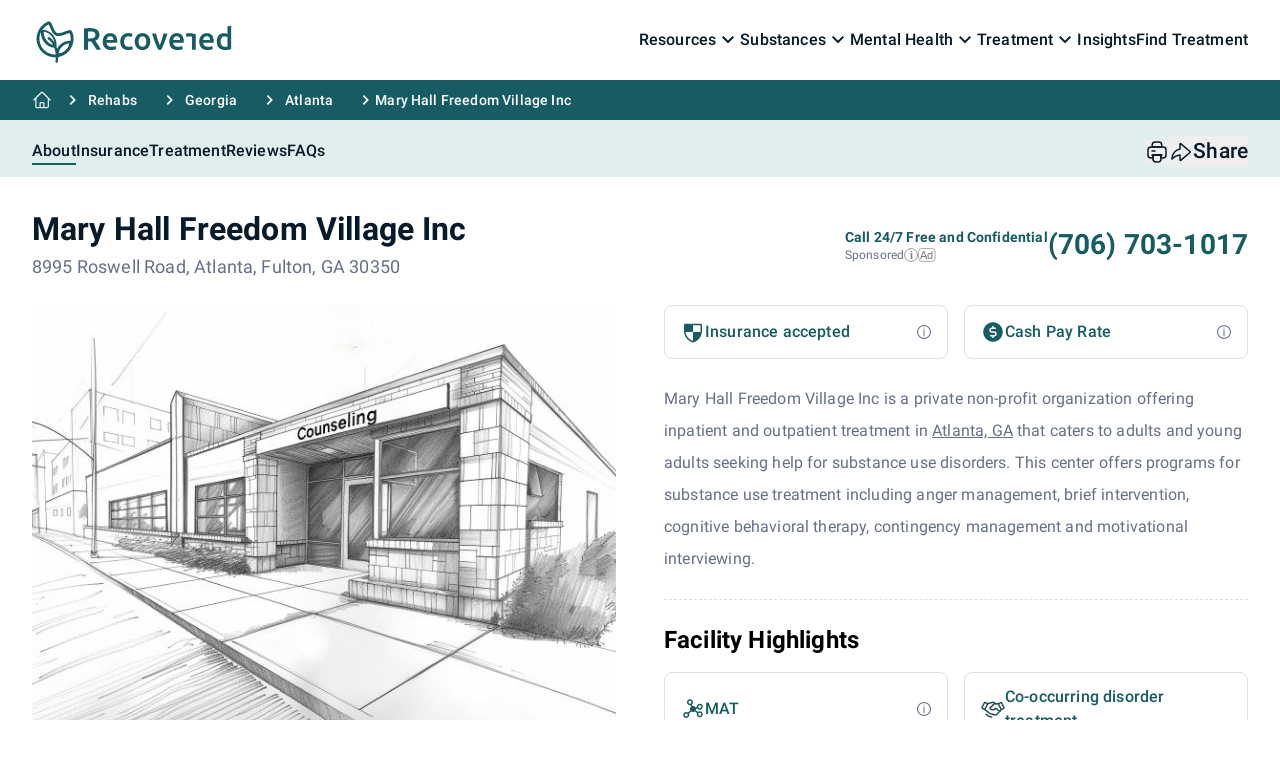

--- FILE ---
content_type: text/html; charset=UTF-8
request_url: https://recovered.org/rehabs/mary-hall-freedom-house-inc-atlanta-ga
body_size: 60498
content:
<!DOCTYPE html>
<html lang="en" prefix="og: http://ogp.me/ns#" class="scroll-smooth">
    <head wire:replace>
        <meta charset="utf-8">
        <meta http-equiv="X-UA-Compatible" content="IE=edge">
        <meta name="viewport" content="width=device-width, initial-scale=1">
        <meta name="HandheldFriendly" content="true">

        <link rel="apple-touch-icon" sizes="180x180" href="https://recovered.org/img/favicon/apple-touch-icon.png">
        <link rel="icon" type="image/png" sizes="32x32" href="https://recovered.org/img/favicon/favicon-32x32.png">
        <link rel="icon" type="image/png" sizes="16x16" href="https://recovered.org/img/favicon/favicon-16x16.png">
        <link rel="manifest" href="https://recovered.org/img/favicon/site.webmanifest">
        <link rel="mask-icon" href="https://recovered.org/img/favicon/safari-pinned-tab.svg" color="#5bbad5">
        <link rel="shortcut icon" href="https://recovered.org/img/favicon/favicon.ico">
        <meta name="msapplication-TileColor" content="#ffffff">
        <meta name="msapplication-config" content="https://recovered.org/img/favicon/browserconfig.xml">
        <meta name="theme-color" content="#ffffff">

            <title>Mary Hall Freedom Village Inc in Atlanta, GA</title>
    <meta name="description" content="Mary Hall Freedom Village Inc is a rehabilitation center in Atlanta, GA. Find out treatment costs, contact details, ratings and see photos of the facility.">
    <meta property="og:type" content="website">
    <meta property="og:locale" content="en_US">
    <meta property="og:url" content="https://recovered.org/rehabs/mary-hall-freedom-house-inc-atlanta-ga">
    <meta property="og:site_name" content="Recovered">
    <meta property="og:title" content="Mary Hall Freedom Village Inc in Atlanta, GA">
    <meta property="og:description" content="Mary Hall Freedom Village Inc is a rehabilitation center in Atlanta, GA. Find out treatment costs, contact details, ratings and see photos of the facility.">
    <meta name="twitter:card" content="summary_large_image">
    <meta name="twitter:title" content="Mary Hall Freedom Village Inc in Atlanta, GA">
    <meta name="twitter:description" content="Mary Hall Freedom Village Inc is a rehabilitation center in Atlanta, GA. Find out treatment costs, contact details, ratings and see photos of the facility.">
    <meta name="robots" content="index,follow">
    <link rel="canonical" href="https://recovered.org/rehabs/mary-hall-freedom-house-inc-atlanta-ga">

    <meta name="crawl_id" content="4398">

    <script type="application/ld+json">{"@context":"https://schema.org","@type":"WebPage","mainEntity":{"@type":"MedicalBusiness","@id":"https://recovered.org/rehabs/mary-hall-freedom-house-inc-atlanta-ga#clinic","address":{"@type":"PostalAddress","streetAddress":"8995 Roswell Road","addressLocality":"Atlanta","addressRegion":"GA","postalCode":"30350","addressCountry":"US"},"name":"Mary Hall Freedom Village Inc","areaServed":"US","currenciesAccepted":"USD","description":"Mary Hall Freedom Village Inc is a rehabilitation clinic based in Atlanta, GA","hasMap":"https://recovered.org/rehabs/mary-hall-freedom-house-inc-atlanta-ga#map","keywords":"Mary Hall Freedom Village Inc GA","knowsAbout":"https://en.wikipedia.org/wiki/Drug_rehabilitation","geo":{"@type":"GeoCoordinates","latitude":34.0025777,"longitude":-84.3496862},"publicAccess":true,"url":"https://recovered.org/rehabs/mary-hall-freedom-house-inc-atlanta-ga","telephone":"+1-770-642-5500","sameAs":"http://www.mhfh.org","award":["Commission on Accreditation of Rehabilitation Facilities (CARF)"],"image":"https://recovered.org/img/rehab-photos/counseling/counseling-offices-street-entrance.jpg","openingHoursSpecification":[{"@type":"OpeningHoursSpecification","opens":"08:00:00","closes":"08:00:00","dayOfWeek":"https://schema.org/Monday"},{"@type":"OpeningHoursSpecification","opens":"08:00:00","closes":"08:00:00","dayOfWeek":"https://schema.org/Tuesday"},{"@type":"OpeningHoursSpecification","opens":"08:00:00","closes":"08:00:00","dayOfWeek":"https://schema.org/Wednesday"},{"@type":"OpeningHoursSpecification","opens":"08:00:00","closes":"08:00:00","dayOfWeek":"https://schema.org/Thursday"},{"@type":"OpeningHoursSpecification","opens":"08:00:00","closes":"08:00:00","dayOfWeek":"https://schema.org/Friday"}],"paymentAccepted":["Federal, or any government funding for substance use treatment programs","Cash or self-payment","SAMHSA funding/block grants"]},"breadcrumb":{"@type":"BreadcrumbList","itemListElement":[{"@type":"ListItem","position":1,"item":{"@type":"Thing","@id":"https://recovered.org","name":"Home"}},{"@type":"ListItem","position":2,"item":{"@type":"Thing","@id":"https://recovered.org/rehabs","name":"Rehabilitation & Addiction Treatment Centers"}},{"@type":"ListItem","position":3,"item":{"@type":"Thing","@id":"https://recovered.org/rehabs/georgia","name":"Georgia"}},{"@type":"ListItem","position":4,"item":{"@type":"Thing","@id":"https://recovered.org/rehabs/atlanta-ga","name":"Atlanta"}},{"@type":"ListItem","position":5,"item":{"@type":"Thing","@id":"https://recovered.org/rehabs/mary-hall-freedom-house-inc-atlanta-ga","name":"Mary Hall Freedom Village Inc"}}]}}</script>

    
    
    <script
        src="https://maps.googleapis.com/maps/api/js?key=AIzaSyBhxYjISN3NzN3qBTuVCx1zL1f5uljomO8&callback=initMap&v=weekly&loading=async&libraries=marker"
        async
        defer
    ></script>

    <script>
        window.initMap = function () {
            if (document.readyState === "complete" || document.readyState === "interactive") {
                startMap();
            } else {
                document.addEventListener("DOMContentLoaded", startMap);
            }
        };

        function startMap() {
            const mapElement = document.getElementById("map");
            if (!mapElement) {
                console.error("Map container not found.");
                return;
            }

            const rehab = { lat: 34.0025777, lng: -84.3496862 };

            const map = new google.maps.Map(mapElement, {
                zoom: 14,
                center: rehab
            });

            const marker = new google.maps.Marker({
                position: rehab,
                map: map,
                title: "Mary Hall Freedom Village Inc",
            });
        }
    </script>

    <script type="text/javascript">
        (function(c,l,a,r,i,t,y){
            c[a]=c[a]||function(){(c[a].q=c[a].q||[]).push(arguments)};
            t=l.createElement(r);t.async=1;t.src="https://www.clarity.ms/tag/"+i;
            y=l.getElementsByTagName(r)[0];y.parentNode.insertBefore(t,y);
        })(window, document, "clarity", "script", "k17r0gbscz");
    </script>

        <!-- CSRF Token -->
        <meta name="csrf-token" content="">

            
    <style >/* cyrillic-ext */
@font-face {
  font-family: 'Roboto';
  font-style: italic;
  font-weight: 100;
  src: url(https://recovered.org/storage/fonts/6a1352b8e0/srobotov30kfoicnqeu92fr1mu51qrez0dl-vwnyh2eg.woff2) format('woff2');
  unicode-range: U+0460-052F, U+1C80-1C88, U+20B4, U+2DE0-2DFF, U+A640-A69F, U+FE2E-FE2F;
}
/* cyrillic */
@font-face {
  font-family: 'Roboto';
  font-style: italic;
  font-weight: 100;
  src: url(https://recovered.org/storage/fonts/6a1352b8e0/srobotov30kfoicnqeu92fr1mu51qrezqdl-vwnyh2eg.woff2) format('woff2');
  unicode-range: U+0301, U+0400-045F, U+0490-0491, U+04B0-04B1, U+2116;
}
/* greek-ext */
@font-face {
  font-family: 'Roboto';
  font-style: italic;
  font-weight: 100;
  src: url(https://recovered.org/storage/fonts/6a1352b8e0/srobotov30kfoicnqeu92fr1mu51qrezwdl-vwnyh2eg.woff2) format('woff2');
  unicode-range: U+1F00-1FFF;
}
/* greek */
@font-face {
  font-family: 'Roboto';
  font-style: italic;
  font-weight: 100;
  src: url(https://recovered.org/storage/fonts/6a1352b8e0/srobotov30kfoicnqeu92fr1mu51qrezmdl-vwnyh2eg.woff2) format('woff2');
  unicode-range: U+0370-0377, U+037A-037F, U+0384-038A, U+038C, U+038E-03A1, U+03A3-03FF;
}
/* vietnamese */
@font-face {
  font-family: 'Roboto';
  font-style: italic;
  font-weight: 100;
  src: url(https://recovered.org/storage/fonts/6a1352b8e0/srobotov30kfoicnqeu92fr1mu51qrez8dl-vwnyh2eg.woff2) format('woff2');
  unicode-range: U+0102-0103, U+0110-0111, U+0128-0129, U+0168-0169, U+01A0-01A1, U+01AF-01B0, U+0300-0301, U+0303-0304, U+0308-0309, U+0323, U+0329, U+1EA0-1EF9, U+20AB;
}
/* latin-ext */
@font-face {
  font-family: 'Roboto';
  font-style: italic;
  font-weight: 100;
  src: url(https://recovered.org/storage/fonts/6a1352b8e0/srobotov30kfoicnqeu92fr1mu51qrez4dl-vwnyh2eg.woff2) format('woff2');
  unicode-range: U+0100-02AF, U+0304, U+0308, U+0329, U+1E00-1E9F, U+1EF2-1EFF, U+2020, U+20A0-20AB, U+20AD-20C0, U+2113, U+2C60-2C7F, U+A720-A7FF;
}
/* latin */
@font-face {
  font-family: 'Roboto';
  font-style: italic;
  font-weight: 100;
  src: url(https://recovered.org/storage/fonts/6a1352b8e0/srobotov30kfoicnqeu92fr1mu51qrezadl-vwnyg.woff2) format('woff2');
  unicode-range: U+0000-00FF, U+0131, U+0152-0153, U+02BB-02BC, U+02C6, U+02DA, U+02DC, U+0304, U+0308, U+0329, U+2000-206F, U+2074, U+20AC, U+2122, U+2191, U+2193, U+2212, U+2215, U+FEFF, U+FFFD;
}
/* cyrillic-ext */
@font-face {
  font-family: 'Roboto';
  font-style: italic;
  font-weight: 300;
  src: url(https://recovered.org/storage/fonts/6a1352b8e0/srobotov30kfojcnqeu92fr1mu51tjasc3cstyl4boq3o.woff2) format('woff2');
  unicode-range: U+0460-052F, U+1C80-1C88, U+20B4, U+2DE0-2DFF, U+A640-A69F, U+FE2E-FE2F;
}
/* cyrillic */
@font-face {
  font-family: 'Roboto';
  font-style: italic;
  font-weight: 300;
  src: url(https://recovered.org/storage/fonts/6a1352b8e0/srobotov30kfojcnqeu92fr1mu51tjasc-cstyl4boq3o.woff2) format('woff2');
  unicode-range: U+0301, U+0400-045F, U+0490-0491, U+04B0-04B1, U+2116;
}
/* greek-ext */
@font-face {
  font-family: 'Roboto';
  font-style: italic;
  font-weight: 300;
  src: url(https://recovered.org/storage/fonts/6a1352b8e0/srobotov30kfojcnqeu92fr1mu51tjasc2cstyl4boq3o.woff2) format('woff2');
  unicode-range: U+1F00-1FFF;
}
/* greek */
@font-face {
  font-family: 'Roboto';
  font-style: italic;
  font-weight: 300;
  src: url(https://recovered.org/storage/fonts/6a1352b8e0/srobotov30kfojcnqeu92fr1mu51tjasc5cstyl4boq3o.woff2) format('woff2');
  unicode-range: U+0370-0377, U+037A-037F, U+0384-038A, U+038C, U+038E-03A1, U+03A3-03FF;
}
/* vietnamese */
@font-face {
  font-family: 'Roboto';
  font-style: italic;
  font-weight: 300;
  src: url(https://recovered.org/storage/fonts/6a1352b8e0/srobotov30kfojcnqeu92fr1mu51tjasc1cstyl4boq3o.woff2) format('woff2');
  unicode-range: U+0102-0103, U+0110-0111, U+0128-0129, U+0168-0169, U+01A0-01A1, U+01AF-01B0, U+0300-0301, U+0303-0304, U+0308-0309, U+0323, U+0329, U+1EA0-1EF9, U+20AB;
}
/* latin-ext */
@font-face {
  font-family: 'Roboto';
  font-style: italic;
  font-weight: 300;
  src: url(https://recovered.org/storage/fonts/6a1352b8e0/srobotov30kfojcnqeu92fr1mu51tjasc0cstyl4boq3o.woff2) format('woff2');
  unicode-range: U+0100-02AF, U+0304, U+0308, U+0329, U+1E00-1E9F, U+1EF2-1EFF, U+2020, U+20A0-20AB, U+20AD-20C0, U+2113, U+2C60-2C7F, U+A720-A7FF;
}
/* latin */
@font-face {
  font-family: 'Roboto';
  font-style: italic;
  font-weight: 300;
  src: url(https://recovered.org/storage/fonts/6a1352b8e0/srobotov30kfojcnqeu92fr1mu51tjasc6cstyl4bo.woff2) format('woff2');
  unicode-range: U+0000-00FF, U+0131, U+0152-0153, U+02BB-02BC, U+02C6, U+02DA, U+02DC, U+0304, U+0308, U+0329, U+2000-206F, U+2074, U+20AC, U+2122, U+2191, U+2193, U+2212, U+2215, U+FEFF, U+FFFD;
}
/* cyrillic-ext */
@font-face {
  font-family: 'Roboto';
  font-style: italic;
  font-weight: 400;
  src: url(https://recovered.org/storage/fonts/6a1352b8e0/srobotov30kfokcnqeu92fr1mu51xfizixkmnyryk.woff2) format('woff2');
  unicode-range: U+0460-052F, U+1C80-1C88, U+20B4, U+2DE0-2DFF, U+A640-A69F, U+FE2E-FE2F;
}
/* cyrillic */
@font-face {
  font-family: 'Roboto';
  font-style: italic;
  font-weight: 400;
  src: url(https://recovered.org/storage/fonts/6a1352b8e0/srobotov30kfokcnqeu92fr1mu51xmizixkmnyryk.woff2) format('woff2');
  unicode-range: U+0301, U+0400-045F, U+0490-0491, U+04B0-04B1, U+2116;
}
/* greek-ext */
@font-face {
  font-family: 'Roboto';
  font-style: italic;
  font-weight: 400;
  src: url(https://recovered.org/storage/fonts/6a1352b8e0/srobotov30kfokcnqeu92fr1mu51xeizixkmnyryk.woff2) format('woff2');
  unicode-range: U+1F00-1FFF;
}
/* greek */
@font-face {
  font-family: 'Roboto';
  font-style: italic;
  font-weight: 400;
  src: url(https://recovered.org/storage/fonts/6a1352b8e0/srobotov30kfokcnqeu92fr1mu51xlizixkmnyryk.woff2) format('woff2');
  unicode-range: U+0370-0377, U+037A-037F, U+0384-038A, U+038C, U+038E-03A1, U+03A3-03FF;
}
/* vietnamese */
@font-face {
  font-family: 'Roboto';
  font-style: italic;
  font-weight: 400;
  src: url(https://recovered.org/storage/fonts/6a1352b8e0/srobotov30kfokcnqeu92fr1mu51xhizixkmnyryk.woff2) format('woff2');
  unicode-range: U+0102-0103, U+0110-0111, U+0128-0129, U+0168-0169, U+01A0-01A1, U+01AF-01B0, U+0300-0301, U+0303-0304, U+0308-0309, U+0323, U+0329, U+1EA0-1EF9, U+20AB;
}
/* latin-ext */
@font-face {
  font-family: 'Roboto';
  font-style: italic;
  font-weight: 400;
  src: url(https://recovered.org/storage/fonts/6a1352b8e0/srobotov30kfokcnqeu92fr1mu51xgizixkmnyryk.woff2) format('woff2');
  unicode-range: U+0100-02AF, U+0304, U+0308, U+0329, U+1E00-1E9F, U+1EF2-1EFF, U+2020, U+20A0-20AB, U+20AD-20C0, U+2113, U+2C60-2C7F, U+A720-A7FF;
}
/* latin */
@font-face {
  font-family: 'Roboto';
  font-style: italic;
  font-weight: 400;
  src: url(https://recovered.org/storage/fonts/6a1352b8e0/srobotov30kfokcnqeu92fr1mu51xiizixkmny.woff2) format('woff2');
  unicode-range: U+0000-00FF, U+0131, U+0152-0153, U+02BB-02BC, U+02C6, U+02DA, U+02DC, U+0304, U+0308, U+0329, U+2000-206F, U+2074, U+20AC, U+2122, U+2191, U+2193, U+2212, U+2215, U+FEFF, U+FFFD;
}
/* cyrillic-ext */
@font-face {
  font-family: 'Roboto';
  font-style: italic;
  font-weight: 500;
  src: url(https://recovered.org/storage/fonts/6a1352b8e0/srobotov30kfojcnqeu92fr1mu51s7acc3cstyl4boq3o.woff2) format('woff2');
  unicode-range: U+0460-052F, U+1C80-1C88, U+20B4, U+2DE0-2DFF, U+A640-A69F, U+FE2E-FE2F;
}
/* cyrillic */
@font-face {
  font-family: 'Roboto';
  font-style: italic;
  font-weight: 500;
  src: url(https://recovered.org/storage/fonts/6a1352b8e0/srobotov30kfojcnqeu92fr1mu51s7acc-cstyl4boq3o.woff2) format('woff2');
  unicode-range: U+0301, U+0400-045F, U+0490-0491, U+04B0-04B1, U+2116;
}
/* greek-ext */
@font-face {
  font-family: 'Roboto';
  font-style: italic;
  font-weight: 500;
  src: url(https://recovered.org/storage/fonts/6a1352b8e0/srobotov30kfojcnqeu92fr1mu51s7acc2cstyl4boq3o.woff2) format('woff2');
  unicode-range: U+1F00-1FFF;
}
/* greek */
@font-face {
  font-family: 'Roboto';
  font-style: italic;
  font-weight: 500;
  src: url(https://recovered.org/storage/fonts/6a1352b8e0/srobotov30kfojcnqeu92fr1mu51s7acc5cstyl4boq3o.woff2) format('woff2');
  unicode-range: U+0370-0377, U+037A-037F, U+0384-038A, U+038C, U+038E-03A1, U+03A3-03FF;
}
/* vietnamese */
@font-face {
  font-family: 'Roboto';
  font-style: italic;
  font-weight: 500;
  src: url(https://recovered.org/storage/fonts/6a1352b8e0/srobotov30kfojcnqeu92fr1mu51s7acc1cstyl4boq3o.woff2) format('woff2');
  unicode-range: U+0102-0103, U+0110-0111, U+0128-0129, U+0168-0169, U+01A0-01A1, U+01AF-01B0, U+0300-0301, U+0303-0304, U+0308-0309, U+0323, U+0329, U+1EA0-1EF9, U+20AB;
}
/* latin-ext */
@font-face {
  font-family: 'Roboto';
  font-style: italic;
  font-weight: 500;
  src: url(https://recovered.org/storage/fonts/6a1352b8e0/srobotov30kfojcnqeu92fr1mu51s7acc0cstyl4boq3o.woff2) format('woff2');
  unicode-range: U+0100-02AF, U+0304, U+0308, U+0329, U+1E00-1E9F, U+1EF2-1EFF, U+2020, U+20A0-20AB, U+20AD-20C0, U+2113, U+2C60-2C7F, U+A720-A7FF;
}
/* latin */
@font-face {
  font-family: 'Roboto';
  font-style: italic;
  font-weight: 500;
  src: url(https://recovered.org/storage/fonts/6a1352b8e0/srobotov30kfojcnqeu92fr1mu51s7acc6cstyl4bo.woff2) format('woff2');
  unicode-range: U+0000-00FF, U+0131, U+0152-0153, U+02BB-02BC, U+02C6, U+02DA, U+02DC, U+0304, U+0308, U+0329, U+2000-206F, U+2074, U+20AC, U+2122, U+2191, U+2193, U+2212, U+2215, U+FEFF, U+FFFD;
}
/* cyrillic-ext */
@font-face {
  font-family: 'Roboto';
  font-style: italic;
  font-weight: 700;
  src: url(https://recovered.org/storage/fonts/6a1352b8e0/srobotov30kfojcnqeu92fr1mu51tzbic3cstyl4boq3o.woff2) format('woff2');
  unicode-range: U+0460-052F, U+1C80-1C88, U+20B4, U+2DE0-2DFF, U+A640-A69F, U+FE2E-FE2F;
}
/* cyrillic */
@font-face {
  font-family: 'Roboto';
  font-style: italic;
  font-weight: 700;
  src: url(https://recovered.org/storage/fonts/6a1352b8e0/srobotov30kfojcnqeu92fr1mu51tzbic-cstyl4boq3o.woff2) format('woff2');
  unicode-range: U+0301, U+0400-045F, U+0490-0491, U+04B0-04B1, U+2116;
}
/* greek-ext */
@font-face {
  font-family: 'Roboto';
  font-style: italic;
  font-weight: 700;
  src: url(https://recovered.org/storage/fonts/6a1352b8e0/srobotov30kfojcnqeu92fr1mu51tzbic2cstyl4boq3o.woff2) format('woff2');
  unicode-range: U+1F00-1FFF;
}
/* greek */
@font-face {
  font-family: 'Roboto';
  font-style: italic;
  font-weight: 700;
  src: url(https://recovered.org/storage/fonts/6a1352b8e0/srobotov30kfojcnqeu92fr1mu51tzbic5cstyl4boq3o.woff2) format('woff2');
  unicode-range: U+0370-0377, U+037A-037F, U+0384-038A, U+038C, U+038E-03A1, U+03A3-03FF;
}
/* vietnamese */
@font-face {
  font-family: 'Roboto';
  font-style: italic;
  font-weight: 700;
  src: url(https://recovered.org/storage/fonts/6a1352b8e0/srobotov30kfojcnqeu92fr1mu51tzbic1cstyl4boq3o.woff2) format('woff2');
  unicode-range: U+0102-0103, U+0110-0111, U+0128-0129, U+0168-0169, U+01A0-01A1, U+01AF-01B0, U+0300-0301, U+0303-0304, U+0308-0309, U+0323, U+0329, U+1EA0-1EF9, U+20AB;
}
/* latin-ext */
@font-face {
  font-family: 'Roboto';
  font-style: italic;
  font-weight: 700;
  src: url(https://recovered.org/storage/fonts/6a1352b8e0/srobotov30kfojcnqeu92fr1mu51tzbic0cstyl4boq3o.woff2) format('woff2');
  unicode-range: U+0100-02AF, U+0304, U+0308, U+0329, U+1E00-1E9F, U+1EF2-1EFF, U+2020, U+20A0-20AB, U+20AD-20C0, U+2113, U+2C60-2C7F, U+A720-A7FF;
}
/* latin */
@font-face {
  font-family: 'Roboto';
  font-style: italic;
  font-weight: 700;
  src: url(https://recovered.org/storage/fonts/6a1352b8e0/srobotov30kfojcnqeu92fr1mu51tzbic6cstyl4bo.woff2) format('woff2');
  unicode-range: U+0000-00FF, U+0131, U+0152-0153, U+02BB-02BC, U+02C6, U+02DA, U+02DC, U+0304, U+0308, U+0329, U+2000-206F, U+2074, U+20AC, U+2122, U+2191, U+2193, U+2212, U+2215, U+FEFF, U+FFFD;
}
/* cyrillic-ext */
@font-face {
  font-family: 'Roboto';
  font-style: italic;
  font-weight: 900;
  src: url(https://recovered.org/storage/fonts/6a1352b8e0/srobotov30kfojcnqeu92fr1mu51tlbcc3cstyl4boq3o.woff2) format('woff2');
  unicode-range: U+0460-052F, U+1C80-1C88, U+20B4, U+2DE0-2DFF, U+A640-A69F, U+FE2E-FE2F;
}
/* cyrillic */
@font-face {
  font-family: 'Roboto';
  font-style: italic;
  font-weight: 900;
  src: url(https://recovered.org/storage/fonts/6a1352b8e0/srobotov30kfojcnqeu92fr1mu51tlbcc-cstyl4boq3o.woff2) format('woff2');
  unicode-range: U+0301, U+0400-045F, U+0490-0491, U+04B0-04B1, U+2116;
}
/* greek-ext */
@font-face {
  font-family: 'Roboto';
  font-style: italic;
  font-weight: 900;
  src: url(https://recovered.org/storage/fonts/6a1352b8e0/srobotov30kfojcnqeu92fr1mu51tlbcc2cstyl4boq3o.woff2) format('woff2');
  unicode-range: U+1F00-1FFF;
}
/* greek */
@font-face {
  font-family: 'Roboto';
  font-style: italic;
  font-weight: 900;
  src: url(https://recovered.org/storage/fonts/6a1352b8e0/srobotov30kfojcnqeu92fr1mu51tlbcc5cstyl4boq3o.woff2) format('woff2');
  unicode-range: U+0370-0377, U+037A-037F, U+0384-038A, U+038C, U+038E-03A1, U+03A3-03FF;
}
/* vietnamese */
@font-face {
  font-family: 'Roboto';
  font-style: italic;
  font-weight: 900;
  src: url(https://recovered.org/storage/fonts/6a1352b8e0/srobotov30kfojcnqeu92fr1mu51tlbcc1cstyl4boq3o.woff2) format('woff2');
  unicode-range: U+0102-0103, U+0110-0111, U+0128-0129, U+0168-0169, U+01A0-01A1, U+01AF-01B0, U+0300-0301, U+0303-0304, U+0308-0309, U+0323, U+0329, U+1EA0-1EF9, U+20AB;
}
/* latin-ext */
@font-face {
  font-family: 'Roboto';
  font-style: italic;
  font-weight: 900;
  src: url(https://recovered.org/storage/fonts/6a1352b8e0/srobotov30kfojcnqeu92fr1mu51tlbcc0cstyl4boq3o.woff2) format('woff2');
  unicode-range: U+0100-02AF, U+0304, U+0308, U+0329, U+1E00-1E9F, U+1EF2-1EFF, U+2020, U+20A0-20AB, U+20AD-20C0, U+2113, U+2C60-2C7F, U+A720-A7FF;
}
/* latin */
@font-face {
  font-family: 'Roboto';
  font-style: italic;
  font-weight: 900;
  src: url(https://recovered.org/storage/fonts/6a1352b8e0/srobotov30kfojcnqeu92fr1mu51tlbcc6cstyl4bo.woff2) format('woff2');
  unicode-range: U+0000-00FF, U+0131, U+0152-0153, U+02BB-02BC, U+02C6, U+02DA, U+02DC, U+0304, U+0308, U+0329, U+2000-206F, U+2074, U+20AC, U+2122, U+2191, U+2193, U+2212, U+2215, U+FEFF, U+FFFD;
}
/* cyrillic-ext */
@font-face {
  font-family: 'Roboto';
  font-style: normal;
  font-weight: 100;
  src: url(https://recovered.org/storage/fonts/6a1352b8e0/srobotov30kfokcnqeu92fr1mmgvxfizixkmnyryk.woff2) format('woff2');
  unicode-range: U+0460-052F, U+1C80-1C88, U+20B4, U+2DE0-2DFF, U+A640-A69F, U+FE2E-FE2F;
}
/* cyrillic */
@font-face {
  font-family: 'Roboto';
  font-style: normal;
  font-weight: 100;
  src: url(https://recovered.org/storage/fonts/6a1352b8e0/srobotov30kfokcnqeu92fr1mmgvxmizixkmnyryk.woff2) format('woff2');
  unicode-range: U+0301, U+0400-045F, U+0490-0491, U+04B0-04B1, U+2116;
}
/* greek-ext */
@font-face {
  font-family: 'Roboto';
  font-style: normal;
  font-weight: 100;
  src: url(https://recovered.org/storage/fonts/6a1352b8e0/srobotov30kfokcnqeu92fr1mmgvxeizixkmnyryk.woff2) format('woff2');
  unicode-range: U+1F00-1FFF;
}
/* greek */
@font-face {
  font-family: 'Roboto';
  font-style: normal;
  font-weight: 100;
  src: url(https://recovered.org/storage/fonts/6a1352b8e0/srobotov30kfokcnqeu92fr1mmgvxlizixkmnyryk.woff2) format('woff2');
  unicode-range: U+0370-0377, U+037A-037F, U+0384-038A, U+038C, U+038E-03A1, U+03A3-03FF;
}
/* vietnamese */
@font-face {
  font-family: 'Roboto';
  font-style: normal;
  font-weight: 100;
  src: url(https://recovered.org/storage/fonts/6a1352b8e0/srobotov30kfokcnqeu92fr1mmgvxhizixkmnyryk.woff2) format('woff2');
  unicode-range: U+0102-0103, U+0110-0111, U+0128-0129, U+0168-0169, U+01A0-01A1, U+01AF-01B0, U+0300-0301, U+0303-0304, U+0308-0309, U+0323, U+0329, U+1EA0-1EF9, U+20AB;
}
/* latin-ext */
@font-face {
  font-family: 'Roboto';
  font-style: normal;
  font-weight: 100;
  src: url(https://recovered.org/storage/fonts/6a1352b8e0/srobotov30kfokcnqeu92fr1mmgvxgizixkmnyryk.woff2) format('woff2');
  unicode-range: U+0100-02AF, U+0304, U+0308, U+0329, U+1E00-1E9F, U+1EF2-1EFF, U+2020, U+20A0-20AB, U+20AD-20C0, U+2113, U+2C60-2C7F, U+A720-A7FF;
}
/* latin */
@font-face {
  font-family: 'Roboto';
  font-style: normal;
  font-weight: 100;
  src: url(https://recovered.org/storage/fonts/6a1352b8e0/srobotov30kfokcnqeu92fr1mmgvxiizixkmny.woff2) format('woff2');
  unicode-range: U+0000-00FF, U+0131, U+0152-0153, U+02BB-02BC, U+02C6, U+02DA, U+02DC, U+0304, U+0308, U+0329, U+2000-206F, U+2074, U+20AC, U+2122, U+2191, U+2193, U+2212, U+2215, U+FEFF, U+FFFD;
}
/* cyrillic-ext */
@font-face {
  font-family: 'Roboto';
  font-style: normal;
  font-weight: 300;
  src: url(https://recovered.org/storage/fonts/6a1352b8e0/srobotov30kfolcnqeu92fr1mmsu5fcrc4amp6lbbp.woff2) format('woff2');
  unicode-range: U+0460-052F, U+1C80-1C88, U+20B4, U+2DE0-2DFF, U+A640-A69F, U+FE2E-FE2F;
}
/* cyrillic */
@font-face {
  font-family: 'Roboto';
  font-style: normal;
  font-weight: 300;
  src: url(https://recovered.org/storage/fonts/6a1352b8e0/srobotov30kfolcnqeu92fr1mmsu5fabc4amp6lbbp.woff2) format('woff2');
  unicode-range: U+0301, U+0400-045F, U+0490-0491, U+04B0-04B1, U+2116;
}
/* greek-ext */
@font-face {
  font-family: 'Roboto';
  font-style: normal;
  font-weight: 300;
  src: url(https://recovered.org/storage/fonts/6a1352b8e0/srobotov30kfolcnqeu92fr1mmsu5fcbc4amp6lbbp.woff2) format('woff2');
  unicode-range: U+1F00-1FFF;
}
/* greek */
@font-face {
  font-family: 'Roboto';
  font-style: normal;
  font-weight: 300;
  src: url(https://recovered.org/storage/fonts/6a1352b8e0/srobotov30kfolcnqeu92fr1mmsu5fbxc4amp6lbbp.woff2) format('woff2');
  unicode-range: U+0370-0377, U+037A-037F, U+0384-038A, U+038C, U+038E-03A1, U+03A3-03FF;
}
/* vietnamese */
@font-face {
  font-family: 'Roboto';
  font-style: normal;
  font-weight: 300;
  src: url(https://recovered.org/storage/fonts/6a1352b8e0/srobotov30kfolcnqeu92fr1mmsu5fcxc4amp6lbbp.woff2) format('woff2');
  unicode-range: U+0102-0103, U+0110-0111, U+0128-0129, U+0168-0169, U+01A0-01A1, U+01AF-01B0, U+0300-0301, U+0303-0304, U+0308-0309, U+0323, U+0329, U+1EA0-1EF9, U+20AB;
}
/* latin-ext */
@font-face {
  font-family: 'Roboto';
  font-style: normal;
  font-weight: 300;
  src: url(https://recovered.org/storage/fonts/6a1352b8e0/srobotov30kfolcnqeu92fr1mmsu5fchc4amp6lbbp.woff2) format('woff2');
  unicode-range: U+0100-02AF, U+0304, U+0308, U+0329, U+1E00-1E9F, U+1EF2-1EFF, U+2020, U+20A0-20AB, U+20AD-20C0, U+2113, U+2C60-2C7F, U+A720-A7FF;
}
/* latin */
@font-face {
  font-family: 'Roboto';
  font-style: normal;
  font-weight: 300;
  src: url(https://recovered.org/storage/fonts/6a1352b8e0/srobotov30kfolcnqeu92fr1mmsu5fbbc4amp6lq.woff2) format('woff2');
  unicode-range: U+0000-00FF, U+0131, U+0152-0153, U+02BB-02BC, U+02C6, U+02DA, U+02DC, U+0304, U+0308, U+0329, U+2000-206F, U+2074, U+20AC, U+2122, U+2191, U+2193, U+2212, U+2215, U+FEFF, U+FFFD;
}
/* cyrillic-ext */
@font-face {
  font-family: 'Roboto';
  font-style: normal;
  font-weight: 400;
  src: url(https://recovered.org/storage/fonts/6a1352b8e0/srobotov30kfomcnqeu92fr1mu72xkktu1kvnz.woff2) format('woff2');
  unicode-range: U+0460-052F, U+1C80-1C88, U+20B4, U+2DE0-2DFF, U+A640-A69F, U+FE2E-FE2F;
}
/* cyrillic */
@font-face {
  font-family: 'Roboto';
  font-style: normal;
  font-weight: 400;
  src: url(https://recovered.org/storage/fonts/6a1352b8e0/srobotov30kfomcnqeu92fr1mu5mxkktu1kvnz.woff2) format('woff2');
  unicode-range: U+0301, U+0400-045F, U+0490-0491, U+04B0-04B1, U+2116;
}
/* greek-ext */
@font-face {
  font-family: 'Roboto';
  font-style: normal;
  font-weight: 400;
  src: url(https://recovered.org/storage/fonts/6a1352b8e0/srobotov30kfomcnqeu92fr1mu7mxkktu1kvnz.woff2) format('woff2');
  unicode-range: U+1F00-1FFF;
}
/* greek */
@font-face {
  font-family: 'Roboto';
  font-style: normal;
  font-weight: 400;
  src: url(https://recovered.org/storage/fonts/6a1352b8e0/srobotov30kfomcnqeu92fr1mu4wxkktu1kvnz.woff2) format('woff2');
  unicode-range: U+0370-0377, U+037A-037F, U+0384-038A, U+038C, U+038E-03A1, U+03A3-03FF;
}
/* vietnamese */
@font-face {
  font-family: 'Roboto';
  font-style: normal;
  font-weight: 400;
  src: url(https://recovered.org/storage/fonts/6a1352b8e0/srobotov30kfomcnqeu92fr1mu7wxkktu1kvnz.woff2) format('woff2');
  unicode-range: U+0102-0103, U+0110-0111, U+0128-0129, U+0168-0169, U+01A0-01A1, U+01AF-01B0, U+0300-0301, U+0303-0304, U+0308-0309, U+0323, U+0329, U+1EA0-1EF9, U+20AB;
}
/* latin-ext */
@font-face {
  font-family: 'Roboto';
  font-style: normal;
  font-weight: 400;
  src: url(https://recovered.org/storage/fonts/6a1352b8e0/srobotov30kfomcnqeu92fr1mu7gxkktu1kvnz.woff2) format('woff2');
  unicode-range: U+0100-02AF, U+0304, U+0308, U+0329, U+1E00-1E9F, U+1EF2-1EFF, U+2020, U+20A0-20AB, U+20AD-20C0, U+2113, U+2C60-2C7F, U+A720-A7FF;
}
/* latin */
@font-face {
  font-family: 'Roboto';
  font-style: normal;
  font-weight: 400;
  src: url(https://recovered.org/storage/fonts/6a1352b8e0/srobotov30kfomcnqeu92fr1mu4mxkktu1kg.woff2) format('woff2');
  unicode-range: U+0000-00FF, U+0131, U+0152-0153, U+02BB-02BC, U+02C6, U+02DA, U+02DC, U+0304, U+0308, U+0329, U+2000-206F, U+2074, U+20AC, U+2122, U+2191, U+2193, U+2212, U+2215, U+FEFF, U+FFFD;
}
/* cyrillic-ext */
@font-face {
  font-family: 'Roboto';
  font-style: normal;
  font-weight: 500;
  src: url(https://recovered.org/storage/fonts/6a1352b8e0/srobotov30kfolcnqeu92fr1mmeu9fcrc4amp6lbbp.woff2) format('woff2');
  unicode-range: U+0460-052F, U+1C80-1C88, U+20B4, U+2DE0-2DFF, U+A640-A69F, U+FE2E-FE2F;
}
/* cyrillic */
@font-face {
  font-family: 'Roboto';
  font-style: normal;
  font-weight: 500;
  src: url(https://recovered.org/storage/fonts/6a1352b8e0/srobotov30kfolcnqeu92fr1mmeu9fabc4amp6lbbp.woff2) format('woff2');
  unicode-range: U+0301, U+0400-045F, U+0490-0491, U+04B0-04B1, U+2116;
}
/* greek-ext */
@font-face {
  font-family: 'Roboto';
  font-style: normal;
  font-weight: 500;
  src: url(https://recovered.org/storage/fonts/6a1352b8e0/srobotov30kfolcnqeu92fr1mmeu9fcbc4amp6lbbp.woff2) format('woff2');
  unicode-range: U+1F00-1FFF;
}
/* greek */
@font-face {
  font-family: 'Roboto';
  font-style: normal;
  font-weight: 500;
  src: url(https://recovered.org/storage/fonts/6a1352b8e0/srobotov30kfolcnqeu92fr1mmeu9fbxc4amp6lbbp.woff2) format('woff2');
  unicode-range: U+0370-0377, U+037A-037F, U+0384-038A, U+038C, U+038E-03A1, U+03A3-03FF;
}
/* vietnamese */
@font-face {
  font-family: 'Roboto';
  font-style: normal;
  font-weight: 500;
  src: url(https://recovered.org/storage/fonts/6a1352b8e0/srobotov30kfolcnqeu92fr1mmeu9fcxc4amp6lbbp.woff2) format('woff2');
  unicode-range: U+0102-0103, U+0110-0111, U+0128-0129, U+0168-0169, U+01A0-01A1, U+01AF-01B0, U+0300-0301, U+0303-0304, U+0308-0309, U+0323, U+0329, U+1EA0-1EF9, U+20AB;
}
/* latin-ext */
@font-face {
  font-family: 'Roboto';
  font-style: normal;
  font-weight: 500;
  src: url(https://recovered.org/storage/fonts/6a1352b8e0/srobotov30kfolcnqeu92fr1mmeu9fchc4amp6lbbp.woff2) format('woff2');
  unicode-range: U+0100-02AF, U+0304, U+0308, U+0329, U+1E00-1E9F, U+1EF2-1EFF, U+2020, U+20A0-20AB, U+20AD-20C0, U+2113, U+2C60-2C7F, U+A720-A7FF;
}
/* latin */
@font-face {
  font-family: 'Roboto';
  font-style: normal;
  font-weight: 500;
  src: url(https://recovered.org/storage/fonts/6a1352b8e0/srobotov30kfolcnqeu92fr1mmeu9fbbc4amp6lq.woff2) format('woff2');
  unicode-range: U+0000-00FF, U+0131, U+0152-0153, U+02BB-02BC, U+02C6, U+02DA, U+02DC, U+0304, U+0308, U+0329, U+2000-206F, U+2074, U+20AC, U+2122, U+2191, U+2193, U+2212, U+2215, U+FEFF, U+FFFD;
}
/* cyrillic-ext */
@font-face {
  font-family: 'Roboto';
  font-style: normal;
  font-weight: 700;
  src: url(https://recovered.org/storage/fonts/6a1352b8e0/srobotov30kfolcnqeu92fr1mmwulfcrc4amp6lbbp.woff2) format('woff2');
  unicode-range: U+0460-052F, U+1C80-1C88, U+20B4, U+2DE0-2DFF, U+A640-A69F, U+FE2E-FE2F;
}
/* cyrillic */
@font-face {
  font-family: 'Roboto';
  font-style: normal;
  font-weight: 700;
  src: url(https://recovered.org/storage/fonts/6a1352b8e0/srobotov30kfolcnqeu92fr1mmwulfabc4amp6lbbp.woff2) format('woff2');
  unicode-range: U+0301, U+0400-045F, U+0490-0491, U+04B0-04B1, U+2116;
}
/* greek-ext */
@font-face {
  font-family: 'Roboto';
  font-style: normal;
  font-weight: 700;
  src: url(https://recovered.org/storage/fonts/6a1352b8e0/srobotov30kfolcnqeu92fr1mmwulfcbc4amp6lbbp.woff2) format('woff2');
  unicode-range: U+1F00-1FFF;
}
/* greek */
@font-face {
  font-family: 'Roboto';
  font-style: normal;
  font-weight: 700;
  src: url(https://recovered.org/storage/fonts/6a1352b8e0/srobotov30kfolcnqeu92fr1mmwulfbxc4amp6lbbp.woff2) format('woff2');
  unicode-range: U+0370-0377, U+037A-037F, U+0384-038A, U+038C, U+038E-03A1, U+03A3-03FF;
}
/* vietnamese */
@font-face {
  font-family: 'Roboto';
  font-style: normal;
  font-weight: 700;
  src: url(https://recovered.org/storage/fonts/6a1352b8e0/srobotov30kfolcnqeu92fr1mmwulfcxc4amp6lbbp.woff2) format('woff2');
  unicode-range: U+0102-0103, U+0110-0111, U+0128-0129, U+0168-0169, U+01A0-01A1, U+01AF-01B0, U+0300-0301, U+0303-0304, U+0308-0309, U+0323, U+0329, U+1EA0-1EF9, U+20AB;
}
/* latin-ext */
@font-face {
  font-family: 'Roboto';
  font-style: normal;
  font-weight: 700;
  src: url(https://recovered.org/storage/fonts/6a1352b8e0/srobotov30kfolcnqeu92fr1mmwulfchc4amp6lbbp.woff2) format('woff2');
  unicode-range: U+0100-02AF, U+0304, U+0308, U+0329, U+1E00-1E9F, U+1EF2-1EFF, U+2020, U+20A0-20AB, U+20AD-20C0, U+2113, U+2C60-2C7F, U+A720-A7FF;
}
/* latin */
@font-face {
  font-family: 'Roboto';
  font-style: normal;
  font-weight: 700;
  src: url(https://recovered.org/storage/fonts/6a1352b8e0/srobotov30kfolcnqeu92fr1mmwulfbbc4amp6lq.woff2) format('woff2');
  unicode-range: U+0000-00FF, U+0131, U+0152-0153, U+02BB-02BC, U+02C6, U+02DA, U+02DC, U+0304, U+0308, U+0329, U+2000-206F, U+2074, U+20AC, U+2122, U+2191, U+2193, U+2212, U+2215, U+FEFF, U+FFFD;
}
/* cyrillic-ext */
@font-face {
  font-family: 'Roboto';
  font-style: normal;
  font-weight: 900;
  src: url(https://recovered.org/storage/fonts/6a1352b8e0/srobotov30kfolcnqeu92fr1mmyutfcrc4amp6lbbp.woff2) format('woff2');
  unicode-range: U+0460-052F, U+1C80-1C88, U+20B4, U+2DE0-2DFF, U+A640-A69F, U+FE2E-FE2F;
}
/* cyrillic */
@font-face {
  font-family: 'Roboto';
  font-style: normal;
  font-weight: 900;
  src: url(https://recovered.org/storage/fonts/6a1352b8e0/srobotov30kfolcnqeu92fr1mmyutfabc4amp6lbbp.woff2) format('woff2');
  unicode-range: U+0301, U+0400-045F, U+0490-0491, U+04B0-04B1, U+2116;
}
/* greek-ext */
@font-face {
  font-family: 'Roboto';
  font-style: normal;
  font-weight: 900;
  src: url(https://recovered.org/storage/fonts/6a1352b8e0/srobotov30kfolcnqeu92fr1mmyutfcbc4amp6lbbp.woff2) format('woff2');
  unicode-range: U+1F00-1FFF;
}
/* greek */
@font-face {
  font-family: 'Roboto';
  font-style: normal;
  font-weight: 900;
  src: url(https://recovered.org/storage/fonts/6a1352b8e0/srobotov30kfolcnqeu92fr1mmyutfbxc4amp6lbbp.woff2) format('woff2');
  unicode-range: U+0370-0377, U+037A-037F, U+0384-038A, U+038C, U+038E-03A1, U+03A3-03FF;
}
/* vietnamese */
@font-face {
  font-family: 'Roboto';
  font-style: normal;
  font-weight: 900;
  src: url(https://recovered.org/storage/fonts/6a1352b8e0/srobotov30kfolcnqeu92fr1mmyutfcxc4amp6lbbp.woff2) format('woff2');
  unicode-range: U+0102-0103, U+0110-0111, U+0128-0129, U+0168-0169, U+01A0-01A1, U+01AF-01B0, U+0300-0301, U+0303-0304, U+0308-0309, U+0323, U+0329, U+1EA0-1EF9, U+20AB;
}
/* latin-ext */
@font-face {
  font-family: 'Roboto';
  font-style: normal;
  font-weight: 900;
  src: url(https://recovered.org/storage/fonts/6a1352b8e0/srobotov30kfolcnqeu92fr1mmyutfchc4amp6lbbp.woff2) format('woff2');
  unicode-range: U+0100-02AF, U+0304, U+0308, U+0329, U+1E00-1E9F, U+1EF2-1EFF, U+2020, U+20A0-20AB, U+20AD-20C0, U+2113, U+2C60-2C7F, U+A720-A7FF;
}
/* latin */
@font-face {
  font-family: 'Roboto';
  font-style: normal;
  font-weight: 900;
  src: url(https://recovered.org/storage/fonts/6a1352b8e0/srobotov30kfolcnqeu92fr1mmyutfbbc4amp6lq.woff2) format('woff2');
  unicode-range: U+0000-00FF, U+0131, U+0152-0153, U+02BB-02BC, U+02C6, U+02DA, U+02DC, U+0304, U+0308, U+0329, U+2000-206F, U+2074, U+20AC, U+2122, U+2191, U+2193, U+2212, U+2215, U+FEFF, U+FFFD;
}
</style>        <!-- Livewire Styles --><style >[wire\:loading][wire\:loading], [wire\:loading\.delay][wire\:loading\.delay], [wire\:loading\.inline-block][wire\:loading\.inline-block], [wire\:loading\.inline][wire\:loading\.inline], [wire\:loading\.block][wire\:loading\.block], [wire\:loading\.flex][wire\:loading\.flex], [wire\:loading\.table][wire\:loading\.table], [wire\:loading\.grid][wire\:loading\.grid], [wire\:loading\.inline-flex][wire\:loading\.inline-flex] {display: none;}[wire\:loading\.delay\.none][wire\:loading\.delay\.none], [wire\:loading\.delay\.shortest][wire\:loading\.delay\.shortest], [wire\:loading\.delay\.shorter][wire\:loading\.delay\.shorter], [wire\:loading\.delay\.short][wire\:loading\.delay\.short], [wire\:loading\.delay\.default][wire\:loading\.delay\.default], [wire\:loading\.delay\.long][wire\:loading\.delay\.long], [wire\:loading\.delay\.longer][wire\:loading\.delay\.longer], [wire\:loading\.delay\.longest][wire\:loading\.delay\.longest] {display: none;}[wire\:offline][wire\:offline] {display: none;}[wire\:dirty]:not(textarea):not(input):not(select) {display: none;}:root {--livewire-progress-bar-color: #2299dd;}[x-cloak] {display: none !important;}[wire\:cloak] {display: none !important;}</style>
        <link rel="stylesheet" href="https://recovered.org/build/css/app.css?v=1769012027">

        
        <script src="//b-js.ringba.com/CA2dcf8f961b3a42a6adf77ce641b29a52" async></script>
<script>
    window._rgba_tags = window._rgba_tags || [];
</script>


<script>
(function() {
    'use strict';

    function captureRingbaAttribution(e) {
        var link = e.target.closest('a[href^="tel:"]');
        if (!link) return;

        window._rgba_tags = window._rgba_tags || [];

        // Page context
        window._rgba_tags.push({ clicked_page: location.pathname });
        window._rgba_tags.push({ clicked_url: location.href });
        window._rgba_tags.push({ referrer: document.referrer || 'direct' });
        window._rgba_tags.push({ click_timestamp: new Date().toISOString() });

        // Existing data-pos for compatibility with Fathom/Clarity
        var dataPos = link.getAttribute('data-pos');
        if (dataPos) {
            window._rgba_tags.push({ button_position: dataPos });
        }

        // State-specific attribution (from data attributes)
        var stateCode = link.getAttribute('data-state');
        if (stateCode) {
            window._rgba_tags.push({ state_code: stateCode });
        }

        // Button text (truncated)
        var buttonText = (link.textContent || '').trim().substring(0, 100);
        if (buttonText) {
            window._rgba_tags.push({ button_text: buttonText });
        }

    }

    document.addEventListener('click', captureRingbaAttribution);
})();
</script>
    </head>
        <body class="antialiased font-sans w-screen overflow-x-hidden relative scroll-smooth" x-data="{ sidebar: false, isMonthly: true }" id="website">
            <header class="bg-white relative" x-data="{ open: false, mobileMenu:false }" @click.away="mobileMenu = false">
    <div class="container">
        <nav class="w-full xl:py-0 py-2">
            <ul class="flex xl:items-center justify-between list-none">
                <li class="shrink-0">
                                            <a href="/" class="block">
            <img class="hidden sm:block h-12 object-contain mx-auto sm:mx-0"
            alt="logo recovered.org"
            src="https://recovered.org/img/logo.svg">

        <img class="block sm:hidden h-9 object-contain mx-auto sm:mx-0"
            alt="mobile logo recovered.org"
            src="https://recovered.org/img/logo-mobile.svg">
    </a>
                                    </li>
                <li>
                    <div class="flex flex-col xl:flex-row items-center 2xl:gap-16 gap-10">
                        <ul class="main-navbar top-[54px] sm:top-[66px] lg:top-[70px] xl:top-0 left-0 xl:left-auto w-full xl:w-auto list-none order-2 xl:order-1 bg-white xl:bg-transparent z-89 py-4 xl:py-0 shadow xl:shadow-none"
                            x-data
                            x-bind:class="{ 'active': mobileMenu && window.matchMedia('(max-width: 1279px)').matches }">
                            <div class="navbar-container 2xl:gap-7 xl:gap-5 flex flex-col xl:flex-row items-center flex-wrap">
                                                                                                            <li class="inline-block w-full xl:w-auto text-left group"
                                            x-data="{ open: false, secondaryMenuOpen: '' }"
                                            data-toggle="hover"
                                            x-on:mouseleave="if (window.matchMedia('(min-width: 1279px)').matches) { open = false }"
                                            x-on:mouseenter="if (window.matchMedia('(min-width: 1279px)').matches) { open = true }"
                                            @click.away="open = false">
                                                                                            <span role="button"
                                                    tabindex="0"
                                                    class="py-4 sm:py-5 md:py-6 xl:py-7 inline-flex w-full xl:items-center xl:justify-center gap-x-1.5 text-base font-medium text-dark group-hover:text-primary transition-colors ease-in-out duration-150"
                                                    x-on:click="if (window.matchMedia('(max-width: 1279px)').matches) { open =! open }"
                                                    id="resourcesDropdownToggle"
                                                    role="button"
                                                    aria-haspopup="true"
                                                    :aria-expanded="open">
                                                    Resources

                                                    <svg class="fill-current w-6 h-6 transition-all ease-in-out duration-150" :class="open ? 'rotate-180' : ''" xmlns="http://www.w3.org/2000/svg" height="24" viewBox="0 -960 960 960" width="24">
    <path d="M480-345 240-585l56-56 184 184 184-184 56 56-240 240Z" />
</svg>
                                                </span>
                                            
                                            <div x-show="open" x-cloak
                                                x-transition:enter="transition ease-out duration-100"
                                                x-transition:enter-start="transform opacity-0"
                                                x-transition:enter-end="transform opacity-100 "
                                                x-transition:leave="transition ease-in duration-75"
                                                x-transition:leave-start="transform opacity-100"
                                                x-transition:leave-end="transform opacity-0"
                                                class="xl:absolute xl:right-0 z-89 sm:-mt-1 w-full max-w-full origin-top-right border border-black/10 bg-white focus:outline-none rounded xl:rounded-none"
                                                role="menu" aria-orientation="vertical"
                                                aria-labelledby="resourcesDropdownToggle"
                                                tabindex="-1"
                                                @keydown.tab="open = false"
                                                @keydown.enter.prevent="open = false" @keyup.space.prevent="open = false"
                                                id="resourcesDropdown">
                                                <div class="container" role="none">
                                                    <div class="block xl:hidden">
                                                                                                                    <span class="text-base font-semibold text-dark flex items-center gap-2 hover:text-primary transition-colors ease-in-out duration-150 block mt-4">
                                                                Resources
                                                                <svg class="w-6 h-6" xmlns="http://www.w3.org/2000/svg" viewBox="0 0 20 20" fill="currentColor">
                                                                    <path fill-rule="evenodd" d="M7.21 14.77a.75.75 0 01.02-1.06L11.168 10 7.23 6.29a.75.75 0 111.04-1.08l4.5 4.25a.75.75 0 010 1.08l-4.5 4.25a.75.75 0 01-1.06-.02z" clip-rule="evenodd" />
                                                                </svg>
                                                            </span>
                                                                                                            </div>

                                                    <div class="grid grid-cols-1 xl:grid-cols-4 gap-3 py-4 sm:py-5 md:py-6 xl:py-7">
                                                                                                                                                                                    <div>
                                                                    <button role="button"
        tabindex="0"
        aria-controls="secondaryMenuaddiction-advice"
        :aria-expanded="secondaryMenuOpen == 'addiction-advice'"
        x-on:click.prevent="(secondaryMenuOpen == 'addiction-advice') ? secondaryMenuOpen = '' : secondaryMenuOpen = 'addiction-advice'"
        class="flex items-center gap-1 font-medium transition-colors ease-in-out duration-150 text-sm text-dark hover:text-primary">
        Addiction Advice

        <svg class="w-4 h-4" xmlns="http://www.w3.org/2000/svg" viewBox="0 0 20 20" fill="currentColor">
            <path fill-rule="evenodd" d="M7.21 14.77a.75.75 0 01.02-1.06L11.168 10 7.23 6.29a.75.75 0 111.04-1.08l4.5 4.25a.75.75 0 010 1.08l-4.5 4.25a.75.75 0 01-1.06-.02z" clip-rule="evenodd" />
        </svg>
    </button>

                <div class="block">
                <div x-cloak
                    x-show="secondaryMenuOpen == 'addiction-advice'"
                    id="secondaryMenuaddiction-advice">
                    <div class="secondary-menu-toggle py-6 border-t border-black/10 space-y-6 text-left mt-4 xl:mt-0">
                        <div class="secondary-menu-container">
                                                            <span class="text-base font-semibold text-dark flex items-center gap-2 hover:text-primary transition-colors ease-in-out duration-150">
                                    Addiction Advice
                                </span>
                            
                            <div class="grid grid-cols-1 xl:grid-cols-2 gap-5 mt-4">
                                                                                                            <a href="/addiction/get-help-with-addiction" class="text-base text-dark hover:underline">
                                            Getting Help With Addiction
                                        </a>
                                                                                                                                                <a href="/addiction/drug-paraphernalia" class="text-base text-dark hover:underline">
                                            Understanding Drug Paraphernalia
                                        </a>
                                                                                                                                                <a href="/addiction/helping-a-family-member-or-friend" class="text-base text-dark hover:underline">
                                            Helping Loved Ones With Addiction
                                        </a>
                                                                                                                                                <a href="/addiction/warning-signs-of-addiction" class="text-base text-dark hover:underline">
                                            Warning Signs of Addiction
                                        </a>
                                                                                                </div>
                        </div>
                    </div>
                </div>
            </div>
                                                                        </div>
                                                                                                                                                                                                                                                <div>
                                                                    <button role="button"
        tabindex="0"
        aria-controls="secondaryMenuaddiction-information"
        :aria-expanded="secondaryMenuOpen == 'addiction-information'"
        x-on:click.prevent="(secondaryMenuOpen == 'addiction-information') ? secondaryMenuOpen = '' : secondaryMenuOpen = 'addiction-information'"
        class="flex items-center gap-1 font-medium transition-colors ease-in-out duration-150 text-sm text-dark hover:text-primary">
        Addiction Information

        <svg class="w-4 h-4" xmlns="http://www.w3.org/2000/svg" viewBox="0 0 20 20" fill="currentColor">
            <path fill-rule="evenodd" d="M7.21 14.77a.75.75 0 01.02-1.06L11.168 10 7.23 6.29a.75.75 0 111.04-1.08l4.5 4.25a.75.75 0 010 1.08l-4.5 4.25a.75.75 0 01-1.06-.02z" clip-rule="evenodd" />
        </svg>
    </button>

                <div class="block">
                <div x-cloak
                    x-show="secondaryMenuOpen == 'addiction-information'"
                    id="secondaryMenuaddiction-information">
                    <div class="secondary-menu-toggle py-6 border-t border-black/10 space-y-6 text-left mt-4 xl:mt-0">
                        <div class="secondary-menu-container">
                                                            <a href="/addiction" class="text-base font-semibold text-dark flex items-center gap-2 hover:text-primary transition-colors ease-in-out duration-150">
                                    Addiction Information
                                    <svg class="w-6 h-6" xmlns="http://www.w3.org/2000/svg" viewBox="0 0 20 20" fill="currentColor">
                                        <path fill-rule="evenodd" d="M7.21 14.77a.75.75 0 01.02-1.06L11.168 10 7.23 6.29a.75.75 0 111.04-1.08l4.5 4.25a.75.75 0 010 1.08l-4.5 4.25a.75.75 0 01-1.06-.02z" clip-rule="evenodd" />
                                    </svg>
                                </a>
                            
                            <div class="grid grid-cols-1 xl:grid-cols-2 gap-5 mt-4">
                                                                                                            <a href="/addiction/addiction-and-the-brain" class="text-base text-dark hover:underline">
                                            Addiction and The Brain
                                        </a>
                                                                                                                                                <a href="/addiction/addiction-and-genetics" class="text-base text-dark hover:underline">
                                            Addiction and Genetics
                                        </a>
                                                                                                                                                <a href="/addiction/addiction-vs-dependence" class="text-base text-dark hover:underline">
                                            Addiction vs. Dependence
                                        </a>
                                                                                                                                                <a href="/addiction/dangerous-drugs" class="text-base text-dark hover:underline">
                                            Dangerous Drugs
                                        </a>
                                                                                                                                                <a href="/addiction/diagnosing-addiction" class="text-base text-dark hover:underline">
                                             Diagnosing Addiction
                                        </a>
                                                                                                                                                <a href="/addiction/polysubstance-abuse" class="text-base text-dark hover:underline">
                                            Polysubstance Abuse
                                        </a>
                                                                                                                                                <a href="/addiction/the-cost-of-drugs-how-it-affects-addiction" class="text-base text-dark hover:underline">
                                            The Cost of Addiction
                                        </a>
                                                                                                                                                <a href="/addiction/what-are-the-top-10-most-common-addictions" class="text-base text-dark hover:underline">
                                            Top 10 Most Common Addictions
                                        </a>
                                                                                                                                                <a href="/addiction/withdrawal-symptoms" class="text-base text-dark hover:underline">
                                            Withdrawal Symptoms
                                        </a>
                                                                                                                                                <a href="/addiction/addiction-faqs" class="text-base text-dark hover:underline">
                                            Addiction FAQs
                                        </a>
                                                                                                </div>
                        </div>
                    </div>
                </div>
            </div>
                                                                        </div>
                                                                                                                                                                                                                                                <div>
                                                                    <button role="button"
        tabindex="0"
        aria-controls="secondaryMenubehavioral-addictions"
        :aria-expanded="secondaryMenuOpen == 'behavioral-addictions'"
        x-on:click.prevent="(secondaryMenuOpen == 'behavioral-addictions') ? secondaryMenuOpen = '' : secondaryMenuOpen = 'behavioral-addictions'"
        class="flex items-center gap-1 font-medium transition-colors ease-in-out duration-150 text-sm text-dark hover:text-primary">
        Behavioral Addictions

        <svg class="w-4 h-4" xmlns="http://www.w3.org/2000/svg" viewBox="0 0 20 20" fill="currentColor">
            <path fill-rule="evenodd" d="M7.21 14.77a.75.75 0 01.02-1.06L11.168 10 7.23 6.29a.75.75 0 111.04-1.08l4.5 4.25a.75.75 0 010 1.08l-4.5 4.25a.75.75 0 01-1.06-.02z" clip-rule="evenodd" />
        </svg>
    </button>

                <div class="block">
                <div x-cloak
                    x-show="secondaryMenuOpen == 'behavioral-addictions'"
                    id="secondaryMenubehavioral-addictions">
                    <div class="secondary-menu-toggle py-6 border-t border-black/10 space-y-6 text-left mt-4 xl:mt-0">
                        <div class="secondary-menu-container">
                                                            <a href="/addiction/behaviors" class="text-base font-semibold text-dark flex items-center gap-2 hover:text-primary transition-colors ease-in-out duration-150">
                                    Behavioral Addictions
                                    <svg class="w-6 h-6" xmlns="http://www.w3.org/2000/svg" viewBox="0 0 20 20" fill="currentColor">
                                        <path fill-rule="evenodd" d="M7.21 14.77a.75.75 0 01.02-1.06L11.168 10 7.23 6.29a.75.75 0 111.04-1.08l4.5 4.25a.75.75 0 010 1.08l-4.5 4.25a.75.75 0 01-1.06-.02z" clip-rule="evenodd" />
                                    </svg>
                                </a>
                            
                            <div class="grid grid-cols-1 xl:grid-cols-2 gap-5 mt-4">
                                                                                                            <a href="/addiction/behaviors/gambling-addiction" class="text-base text-dark hover:underline">
                                            Gambling Addiction
                                        </a>
                                                                                                                                                <a href="/addiction/behaviors/food-addiction" class="text-base text-dark hover:underline">
                                            Food Addiction
                                        </a>
                                                                                                                                                <a href="/addiction/behaviors/internet-addiction" class="text-base text-dark hover:underline">
                                            Internet Addiction
                                        </a>
                                                                                                                                                <a href="/addiction/behaviors/porn-addiction" class="text-base text-dark hover:underline">
                                            Porn Addiction
                                        </a>
                                                                                                                                                <a href="/addiction/behaviors/sex" class="text-base text-dark hover:underline">
                                            Sexual Addiction
                                        </a>
                                                                                                                                                <a href="/addiction/behaviors/social-media-addiction" class="text-base text-dark hover:underline">
                                            Social Media Addiction
                                        </a>
                                                                                                                                                <a href="/addiction/behaviors/video-gaming-addiction" class="text-base text-dark hover:underline">
                                            Video Game Addiction
                                        </a>
                                                                                                                                                <a href="/addiction/behaviors/masturbation-addiction" class="text-base text-dark hover:underline">
                                            Masturbation Addiction
                                        </a>
                                                                                                                                                <a href="/addiction/behaviors/work-addiction" class="text-base text-dark hover:underline">
                                            Work Addiction
                                        </a>
                                                                                                                                                <a href="/addiction/behaviors/phone-addiction" class="text-base text-dark hover:underline">
                                            Phone Addiction
                                        </a>
                                                                                                                                                <a href="/addiction/behaviors/shopping-addiction" class="text-base text-dark hover:underline">
                                            Shopping Addiction
                                        </a>
                                                                                                </div>
                        </div>
                    </div>
                </div>
            </div>
                                                                        </div>
                                                                                                                                                                                                                                                <div>
                                                                    <button role="button"
        tabindex="0"
        aria-controls="secondaryMenucommunities-groups"
        :aria-expanded="secondaryMenuOpen == 'communities-groups'"
        x-on:click.prevent="(secondaryMenuOpen == 'communities-groups') ? secondaryMenuOpen = '' : secondaryMenuOpen = 'communities-groups'"
        class="flex items-center gap-1 font-medium transition-colors ease-in-out duration-150 text-sm text-dark hover:text-primary">
        Communities &amp; Groups

        <svg class="w-4 h-4" xmlns="http://www.w3.org/2000/svg" viewBox="0 0 20 20" fill="currentColor">
            <path fill-rule="evenodd" d="M7.21 14.77a.75.75 0 01.02-1.06L11.168 10 7.23 6.29a.75.75 0 111.04-1.08l4.5 4.25a.75.75 0 010 1.08l-4.5 4.25a.75.75 0 01-1.06-.02z" clip-rule="evenodd" />
        </svg>
    </button>

                <div class="block">
                <div x-cloak
                    x-show="secondaryMenuOpen == 'communities-groups'"
                    id="secondaryMenucommunities-groups">
                    <div class="secondary-menu-toggle py-6 border-t border-black/10 space-y-6 text-left mt-4 xl:mt-0">
                        <div class="secondary-menu-container">
                                                            <span class="text-base font-semibold text-dark flex items-center gap-2 hover:text-primary transition-colors ease-in-out duration-150">
                                    Communities &amp; Groups
                                </span>
                            
                            <div class="grid grid-cols-1 xl:grid-cols-2 gap-5 mt-4">
                                                                                                            <a href="/addiction/alcoholism-drug-dependence-and-veterans" class="text-base text-dark hover:underline">
                                            Veterans
                                        </a>
                                                                                                                                                <a href="/addiction/alcohol-drugs-and-young-people" class="text-base text-dark hover:underline">
                                            Young People
                                        </a>
                                                                                                                                                <a href="/addiction/alcohol-and-drug-abuse-in-seniors" class="text-base text-dark hover:underline">
                                            Seniors
                                        </a>
                                                                                                                                                <a href="/addiction/the-lgbtq-community" class="text-base text-dark hover:underline">
                                            LGBTQ+
                                        </a>
                                                                                                                                                <a href="/addiction/addiction-in-women" class="text-base text-dark hover:underline">
                                            Women
                                        </a>
                                                                                                </div>
                        </div>
                    </div>
                </div>
            </div>
                                                                        </div>
                                                                                                                                                                                                                                                <div>
                                                                    <button role="button"
        tabindex="0"
        aria-controls="secondaryMenudrug-testing"
        :aria-expanded="secondaryMenuOpen == 'drug-testing'"
        x-on:click.prevent="(secondaryMenuOpen == 'drug-testing') ? secondaryMenuOpen = '' : secondaryMenuOpen = 'drug-testing'"
        class="flex items-center gap-1 font-medium transition-colors ease-in-out duration-150 text-sm text-dark hover:text-primary">
        Drug Testing

        <svg class="w-4 h-4" xmlns="http://www.w3.org/2000/svg" viewBox="0 0 20 20" fill="currentColor">
            <path fill-rule="evenodd" d="M7.21 14.77a.75.75 0 01.02-1.06L11.168 10 7.23 6.29a.75.75 0 111.04-1.08l4.5 4.25a.75.75 0 010 1.08l-4.5 4.25a.75.75 0 01-1.06-.02z" clip-rule="evenodd" />
        </svg>
    </button>

                <div class="block">
                <div x-cloak
                    x-show="secondaryMenuOpen == 'drug-testing'"
                    id="secondaryMenudrug-testing">
                    <div class="secondary-menu-toggle py-6 border-t border-black/10 space-y-6 text-left mt-4 xl:mt-0">
                        <div class="secondary-menu-container">
                                                            <a href="/drug-tests" class="text-base font-semibold text-dark flex items-center gap-2 hover:text-primary transition-colors ease-in-out duration-150">
                                    Drug Testing
                                    <svg class="w-6 h-6" xmlns="http://www.w3.org/2000/svg" viewBox="0 0 20 20" fill="currentColor">
                                        <path fill-rule="evenodd" d="M7.21 14.77a.75.75 0 01.02-1.06L11.168 10 7.23 6.29a.75.75 0 111.04-1.08l4.5 4.25a.75.75 0 010 1.08l-4.5 4.25a.75.75 0 01-1.06-.02z" clip-rule="evenodd" />
                                    </svg>
                                </a>
                            
                            <div class="grid grid-cols-1 xl:grid-cols-2 gap-5 mt-4">
                                                                                                            <a href="/drug-tests/types-of-drug-tests" class="text-base text-dark hover:underline">
                                            Types of Drug Test
                                        </a>
                                                                                                                                                <a href="/drug-tests/drug-tests-process" class="text-base text-dark hover:underline">
                                            Drug Test Process
                                        </a>
                                                                                                                                                <a href="/drug-tests/false-positive-drug-test-results" class="text-base text-dark hover:underline">
                                            False Positive Drug Test Results
                                        </a>
                                                                                                                                                <a href="/drug-tests/employment-drug-testing-law" class="text-base text-dark hover:underline">
                                            Employment Drug Testing Law 2025
                                        </a>
                                                                                                                                                <a href="/addiction/how-long-do-drugs-and-alcohol-stay-in-your-system" class="text-base text-dark hover:underline">
                                            How Long Substances Stay in Your System
                                        </a>
                                                                                                                                                <a href="/drug-tests/at-home-drug-tests" class="text-base text-dark hover:underline">
                                            At-Home Drug Tests
                                        </a>
                                                                                                </div>
                        </div>
                    </div>
                </div>
            </div>
                                                                        </div>
                                                                                                                                                                                                                                                <div>
                                                                    <button role="button"
        tabindex="0"
        aria-controls="secondaryMenulegal-information"
        :aria-expanded="secondaryMenuOpen == 'legal-information'"
        x-on:click.prevent="(secondaryMenuOpen == 'legal-information') ? secondaryMenuOpen = '' : secondaryMenuOpen = 'legal-information'"
        class="flex items-center gap-1 font-medium transition-colors ease-in-out duration-150 text-sm text-dark hover:text-primary">
        Legal Information

        <svg class="w-4 h-4" xmlns="http://www.w3.org/2000/svg" viewBox="0 0 20 20" fill="currentColor">
            <path fill-rule="evenodd" d="M7.21 14.77a.75.75 0 01.02-1.06L11.168 10 7.23 6.29a.75.75 0 111.04-1.08l4.5 4.25a.75.75 0 010 1.08l-4.5 4.25a.75.75 0 01-1.06-.02z" clip-rule="evenodd" />
        </svg>
    </button>

                <div class="block">
                <div x-cloak
                    x-show="secondaryMenuOpen == 'legal-information'"
                    id="secondaryMenulegal-information">
                    <div class="secondary-menu-toggle py-6 border-t border-black/10 space-y-6 text-left mt-4 xl:mt-0">
                        <div class="secondary-menu-container">
                                                            <span class="text-base font-semibold text-dark flex items-center gap-2 hover:text-primary transition-colors ease-in-out duration-150">
                                    Legal Information
                                </span>
                            
                            <div class="grid grid-cols-1 xl:grid-cols-2 gap-5 mt-4">
                                                                                                            <a href="/addiction/alcohol-drugs-and-crime" class="text-base text-dark hover:underline">
                                            Alcohol, Drug &amp; Crime
                                        </a>
                                                                                                                                                <a href="/addiction/driving-while-impaired-dwi" class="text-base text-dark hover:underline">
                                            Driving While Impaired (DWI)
                                        </a>
                                                                                                                                                <a href="/addiction/the-controlled-substances-act" class="text-base text-dark hover:underline">
                                            The Controlled Substance Act (CSA)
                                        </a>
                                                                                                                                                <a href="/drug-offense-resources/caseys-law" class="text-base text-dark hover:underline">
                                            Casey&#039;s Law
                                        </a>
                                                                                                                                                <a href="/treatment/rehab-and-drug-abuse-confidentiality" class="text-base text-dark hover:underline">
                                            Rehab &amp; Substance Abuse Confidentiality
                                        </a>
                                                                                                                                                <a href="/drug-offense-resources" class="text-base text-dark hover:underline">
                                            Drug Offense Resources
                                        </a>
                                                                                                                                                <a href="/drug-offense-resources/drug-possession-laws" class="text-base text-dark hover:underline">
                                            Drug Possession Laws
                                        </a>
                                                                                                                                                <a href="/drug-offense-resources/drug-manufacturing-law" class="text-base text-dark hover:underline">
                                            Drug Manufacturing Law
                                        </a>
                                                                                                                                                <a href="/drug-offense-resources/drug-trafficking-laws" class="text-base text-dark hover:underline">
                                            Drug Trafficking Laws
                                        </a>
                                                                                                                                                <a href="/drug-offense-resources/national-minimum-drinking-age-act-of-1984" class="text-base text-dark hover:underline">
                                            National Minimum Drinking Age
                                        </a>
                                                                                                </div>
                        </div>
                    </div>
                </div>
            </div>
                                                                        </div>
                                                                                                                                                                                                                                                <div>
                                                                    <button role="button"
        tabindex="0"
        aria-controls="secondaryMenuresources-for-educators"
        :aria-expanded="secondaryMenuOpen == 'resources-for-educators'"
        x-on:click.prevent="(secondaryMenuOpen == 'resources-for-educators') ? secondaryMenuOpen = '' : secondaryMenuOpen = 'resources-for-educators'"
        class="flex items-center gap-1 font-medium transition-colors ease-in-out duration-150 text-sm text-dark hover:text-primary">
        Resources for Educators

        <svg class="w-4 h-4" xmlns="http://www.w3.org/2000/svg" viewBox="0 0 20 20" fill="currentColor">
            <path fill-rule="evenodd" d="M7.21 14.77a.75.75 0 01.02-1.06L11.168 10 7.23 6.29a.75.75 0 111.04-1.08l4.5 4.25a.75.75 0 010 1.08l-4.5 4.25a.75.75 0 01-1.06-.02z" clip-rule="evenodd" />
        </svg>
    </button>

                <div class="block">
                <div x-cloak
                    x-show="secondaryMenuOpen == 'resources-for-educators'"
                    id="secondaryMenuresources-for-educators">
                    <div class="secondary-menu-toggle py-6 border-t border-black/10 space-y-6 text-left mt-4 xl:mt-0">
                        <div class="secondary-menu-container">
                                                            <a href="/drug-and-alcohol-resources-for-educators" class="text-base font-semibold text-dark flex items-center gap-2 hover:text-primary transition-colors ease-in-out duration-150">
                                    Resources for Educators
                                    <svg class="w-6 h-6" xmlns="http://www.w3.org/2000/svg" viewBox="0 0 20 20" fill="currentColor">
                                        <path fill-rule="evenodd" d="M7.21 14.77a.75.75 0 01.02-1.06L11.168 10 7.23 6.29a.75.75 0 111.04-1.08l4.5 4.25a.75.75 0 010 1.08l-4.5 4.25a.75.75 0 01-1.06-.02z" clip-rule="evenodd" />
                                    </svg>
                                </a>
                            
                            <div class="grid grid-cols-1 xl:grid-cols-2 gap-5 mt-4">
                                                                                                            <a href="/addiction/talking-with-children-about-drugs" class="text-base text-dark hover:underline">
                                            Talking With Children About Drugs &amp; Alcohol
                                        </a>
                                                                                                                                                <a href="/addiction/warning-signs-of-drug-and-alcohol-abuse-in-teens" class="text-base text-dark hover:underline">
                                            Warning Signs of Substance Abuse in Teens
                                        </a>
                                                                                                                                                <a href="/addiction/addiction-self-test-teenagers" class="text-base text-dark hover:underline">
                                            Substance Abuse Self-Assessment for Teens
                                        </a>
                                                                                                                                                <a href="/drug-and-alcohol-resources-for-educators/student-assistance-programs" class="text-base text-dark hover:underline">
                                            Student Assistance Programs (SAPs)
                                        </a>
                                                                                                </div>
                        </div>
                    </div>
                </div>
            </div>
                                                                        </div>
                                                                                                                                                                                                                                                <div>
                                                                    <button role="button"
        tabindex="0"
        aria-controls="secondaryMenuresources-for-employers"
        :aria-expanded="secondaryMenuOpen == 'resources-for-employers'"
        x-on:click.prevent="(secondaryMenuOpen == 'resources-for-employers') ? secondaryMenuOpen = '' : secondaryMenuOpen = 'resources-for-employers'"
        class="flex items-center gap-1 font-medium transition-colors ease-in-out duration-150 text-sm text-dark hover:text-primary">
        Resources for Employers

        <svg class="w-4 h-4" xmlns="http://www.w3.org/2000/svg" viewBox="0 0 20 20" fill="currentColor">
            <path fill-rule="evenodd" d="M7.21 14.77a.75.75 0 01.02-1.06L11.168 10 7.23 6.29a.75.75 0 111.04-1.08l4.5 4.25a.75.75 0 010 1.08l-4.5 4.25a.75.75 0 01-1.06-.02z" clip-rule="evenodd" />
        </svg>
    </button>

                <div class="block">
                <div x-cloak
                    x-show="secondaryMenuOpen == 'resources-for-employers'"
                    id="secondaryMenuresources-for-employers">
                    <div class="secondary-menu-toggle py-6 border-t border-black/10 space-y-6 text-left mt-4 xl:mt-0">
                        <div class="secondary-menu-container">
                                                            <a href="/drug-and-alcohol-resources-for-employers" class="text-base font-semibold text-dark flex items-center gap-2 hover:text-primary transition-colors ease-in-out duration-150">
                                    Resources for Employers
                                    <svg class="w-6 h-6" xmlns="http://www.w3.org/2000/svg" viewBox="0 0 20 20" fill="currentColor">
                                        <path fill-rule="evenodd" d="M7.21 14.77a.75.75 0 01.02-1.06L11.168 10 7.23 6.29a.75.75 0 111.04-1.08l4.5 4.25a.75.75 0 010 1.08l-4.5 4.25a.75.75 0 01-1.06-.02z" clip-rule="evenodd" />
                                    </svg>
                                </a>
                            
                            <div class="grid grid-cols-1 xl:grid-cols-2 gap-5 mt-4">
                                                                                                            <a href="/addiction/drugs-and-alcohol-in-the-workplace" class="text-base text-dark hover:underline">
                                            Drugs &amp; Alcohol in The Workplace
                                        </a>
                                                                                                                                                <a href="/drug-and-alcohol-resources-for-employers/providing-employee-support" class="text-base text-dark hover:underline">
                                            Employee Assistance Programs (EAPs)
                                        </a>
                                                                                                                                                <a href="/drug-and-alcohol-resources-for-employers/creating-a-drug-and-alcohol-workplace-policy" class="text-base text-dark hover:underline">
                                            Drug &amp; Alcohol Workplace Policy
                                        </a>
                                                                                                </div>
                        </div>
                    </div>
                </div>
            </div>
                                                                        </div>
                                                                                                                                                                                                                                                <div>
                                                                    <button role="button"
        tabindex="0"
        aria-controls="secondaryMenudrug-safety-harm-reduction"
        :aria-expanded="secondaryMenuOpen == 'drug-safety-harm-reduction'"
        x-on:click.prevent="(secondaryMenuOpen == 'drug-safety-harm-reduction') ? secondaryMenuOpen = '' : secondaryMenuOpen = 'drug-safety-harm-reduction'"
        class="flex items-center gap-1 font-medium transition-colors ease-in-out duration-150 text-sm text-dark hover:text-primary">
        Drug Safety &amp; Harm Reduction

        <svg class="w-4 h-4" xmlns="http://www.w3.org/2000/svg" viewBox="0 0 20 20" fill="currentColor">
            <path fill-rule="evenodd" d="M7.21 14.77a.75.75 0 01.02-1.06L11.168 10 7.23 6.29a.75.75 0 111.04-1.08l4.5 4.25a.75.75 0 010 1.08l-4.5 4.25a.75.75 0 01-1.06-.02z" clip-rule="evenodd" />
        </svg>
    </button>

                <div class="block">
                <div x-cloak
                    x-show="secondaryMenuOpen == 'drug-safety-harm-reduction'"
                    id="secondaryMenudrug-safety-harm-reduction">
                    <div class="secondary-menu-toggle py-6 border-t border-black/10 space-y-6 text-left mt-4 xl:mt-0">
                        <div class="secondary-menu-container">
                                                            <a href="/drug-safety-resources" class="text-base font-semibold text-dark flex items-center gap-2 hover:text-primary transition-colors ease-in-out duration-150">
                                    Drug Safety &amp; Harm Reduction
                                    <svg class="w-6 h-6" xmlns="http://www.w3.org/2000/svg" viewBox="0 0 20 20" fill="currentColor">
                                        <path fill-rule="evenodd" d="M7.21 14.77a.75.75 0 01.02-1.06L11.168 10 7.23 6.29a.75.75 0 111.04-1.08l4.5 4.25a.75.75 0 010 1.08l-4.5 4.25a.75.75 0 01-1.06-.02z" clip-rule="evenodd" />
                                    </svg>
                                </a>
                            
                            <div class="grid grid-cols-1 xl:grid-cols-2 gap-5 mt-4">
                                                                                                            <a href="/alcohol/national-alcoholism-hotlines" class="text-base text-dark hover:underline">
                                            National Alcoholism Hotlines
                                        </a>
                                                                                                                                                <a href="/addiction/national-drug-addiction-hotlines" class="text-base text-dark hover:underline">
                                            National Drug Abuse Hotlines
                                        </a>
                                                                                                                                                <a href="/drug-safety-resources/psychedelic-hallucinogen-drug-safety" class="text-base text-dark hover:underline">
                                            Psychedelic &amp; Hallucinogen Drug Safety
                                        </a>
                                                                                                                                                <a href="/drug-safety-resources/needle-exchange-programs" class="text-base text-dark hover:underline">
                                            Needle Exchange Programs
                                        </a>
                                                                                                                                                <a href="/drug-safety-resources/drug-checking-kits" class="text-base text-dark hover:underline">
                                            Drug-Checking Test Kits
                                        </a>
                                                                                                                                                <a href="/drug-safety-resources/supervised-consumption-sites" class="text-base text-dark hover:underline">
                                            Supervised Consumption Sites (SCS)
                                        </a>
                                                                                                                                                <a href="/drug-dependance-test" class="text-base text-dark hover:underline">
                                            Drug Dependence Self Assessment
                                        </a>
                                                                                                </div>
                        </div>
                    </div>
                </div>
            </div>
                                                                        </div>
                                                                                                                                                                        </div>
                                                </div>
                                            </div>
                                        </li>
                                                                                                                                                <li class="inline-block w-full xl:w-auto text-left group"
                                            x-data="{ open: false, secondaryMenuOpen: '' }"
                                            data-toggle="hover"
                                            x-on:mouseleave="if (window.matchMedia('(min-width: 1279px)').matches) { open = false }"
                                            x-on:mouseenter="if (window.matchMedia('(min-width: 1279px)').matches) { open = true }"
                                            @click.away="open = false">
                                                                                            <span role="button"
                                                    tabindex="0"
                                                    class="py-4 sm:py-5 md:py-6 xl:py-7 inline-flex w-full xl:items-center xl:justify-center gap-x-1.5 text-base font-medium text-dark group-hover:text-primary transition-colors ease-in-out duration-150"
                                                    x-on:click="if (window.matchMedia('(max-width: 1279px)').matches) { open =! open }"
                                                    id="substancesDropdownToggle"
                                                    role="button"
                                                    aria-haspopup="true"
                                                    :aria-expanded="open">
                                                    Substances

                                                    <svg class="fill-current w-6 h-6 transition-all ease-in-out duration-150" :class="open ? 'rotate-180' : ''" xmlns="http://www.w3.org/2000/svg" height="24" viewBox="0 -960 960 960" width="24">
    <path d="M480-345 240-585l56-56 184 184 184-184 56 56-240 240Z" />
</svg>
                                                </span>
                                            
                                            <div x-show="open" x-cloak
                                                x-transition:enter="transition ease-out duration-100"
                                                x-transition:enter-start="transform opacity-0"
                                                x-transition:enter-end="transform opacity-100 "
                                                x-transition:leave="transition ease-in duration-75"
                                                x-transition:leave-start="transform opacity-100"
                                                x-transition:leave-end="transform opacity-0"
                                                class="xl:absolute xl:right-0 z-89 sm:-mt-1 w-full max-w-full origin-top-right border border-black/10 bg-white focus:outline-none rounded xl:rounded-none"
                                                role="menu" aria-orientation="vertical"
                                                aria-labelledby="substancesDropdownToggle"
                                                tabindex="-1"
                                                @keydown.tab="open = false"
                                                @keydown.enter.prevent="open = false" @keyup.space.prevent="open = false"
                                                id="substancesDropdown">
                                                <div class="container" role="none">
                                                    <div class="block xl:hidden">
                                                                                                                    <span class="text-base font-semibold text-dark flex items-center gap-2 hover:text-primary transition-colors ease-in-out duration-150 block mt-4">
                                                                Substances
                                                                <svg class="w-6 h-6" xmlns="http://www.w3.org/2000/svg" viewBox="0 0 20 20" fill="currentColor">
                                                                    <path fill-rule="evenodd" d="M7.21 14.77a.75.75 0 01.02-1.06L11.168 10 7.23 6.29a.75.75 0 111.04-1.08l4.5 4.25a.75.75 0 010 1.08l-4.5 4.25a.75.75 0 01-1.06-.02z" clip-rule="evenodd" />
                                                                </svg>
                                                            </span>
                                                                                                            </div>

                                                    <div class="grid grid-cols-1 xl:grid-cols-4 gap-3 py-4 sm:py-5 md:py-6 xl:py-7">
                                                                                                                                                                                    <div>
                                                                    <button role="button"
        tabindex="0"
        aria-controls="secondaryMenualcohol"
        :aria-expanded="secondaryMenuOpen == 'alcohol'"
        x-on:click.prevent="(secondaryMenuOpen == 'alcohol') ? secondaryMenuOpen = '' : secondaryMenuOpen = 'alcohol'"
        class="flex items-center gap-1 font-medium transition-colors ease-in-out duration-150 text-sm text-dark hover:text-primary">
        Alcohol

        <svg class="w-4 h-4" xmlns="http://www.w3.org/2000/svg" viewBox="0 0 20 20" fill="currentColor">
            <path fill-rule="evenodd" d="M7.21 14.77a.75.75 0 01.02-1.06L11.168 10 7.23 6.29a.75.75 0 111.04-1.08l4.5 4.25a.75.75 0 010 1.08l-4.5 4.25a.75.75 0 01-1.06-.02z" clip-rule="evenodd" />
        </svg>
    </button>

                <div class="block">
                <div x-cloak
                    x-show="secondaryMenuOpen == 'alcohol'"
                    id="secondaryMenualcohol">
                    <div class="secondary-menu-toggle py-6 border-t border-black/10 space-y-6 text-left mt-4 xl:mt-0">
                        <div class="secondary-menu-container">
                                                            <a href="/alcohol" class="text-base font-semibold text-dark flex items-center gap-2 hover:text-primary transition-colors ease-in-out duration-150">
                                    Alcohol
                                    <svg class="w-6 h-6" xmlns="http://www.w3.org/2000/svg" viewBox="0 0 20 20" fill="currentColor">
                                        <path fill-rule="evenodd" d="M7.21 14.77a.75.75 0 01.02-1.06L11.168 10 7.23 6.29a.75.75 0 111.04-1.08l4.5 4.25a.75.75 0 010 1.08l-4.5 4.25a.75.75 0 01-1.06-.02z" clip-rule="evenodd" />
                                    </svg>
                                </a>
                            
                            <div class="grid grid-cols-1 xl:grid-cols-2 gap-5 mt-4">
                                                                                                            <a href="/alcohol/addiction" class="text-base text-dark hover:underline">
                                            Alcohol Addiction
                                        </a>
                                                                                                                                                <a href="/alcohol/alcoholism-treatment-rehab" class="text-base text-dark hover:underline">
                                            Treatment for Alcohol Addiction
                                        </a>
                                                                                                                                                <a href="/alcohol/alcohol-withdrawal-detox" class="text-base text-dark hover:underline">
                                            Alcohol Withdrawal and Detox
                                        </a>
                                                                                                                                                <a href="/alcohol/warning-signs-alcoholism" class="text-base text-dark hover:underline">
                                            Warning Signs of Alcoholism
                                        </a>
                                                                                                                                                <a href="/alcohol/binge-drinking" class="text-base text-dark hover:underline">
                                            Binge Drinking
                                        </a>
                                                                                                                                                <a href="/alcohol/types-of-alcohol" class="text-base text-dark hover:underline">
                                            Types of Alcohol
                                        </a>
                                                                                                                                                <a href="/alcohol/alcohol-awareness-month" class="text-base text-dark hover:underline">
                                            Alcohol Awareness Month
                                        </a>
                                                                                                                                                <a href="/alcohol/how-alcoholism-affects-appearance" class="text-base text-dark hover:underline">
                                            Alcoholism and Appearance
                                        </a>
                                                                                                                                                <a href="/alcohol/alcohol-and-health" class="text-base text-dark hover:underline">
                                            Alcohol and Health
                                        </a>
                                                                                                                                                <a href="/alcohol/end-stage-alcoholism" class="text-base text-dark hover:underline">
                                            End-Stage Alcoholism
                                        </a>
                                                                                                                                                <a href="/alcohol/am-i-an-alcoholic-self-test-quiz" class="text-base text-dark hover:underline">
                                            Alcoholism Self-Assessment Quiz
                                        </a>
                                                                                                </div>
                        </div>
                    </div>
                </div>
            </div>
                                                                        </div>
                                                                                                                                                                                                                                                <div>
                                                                    <button role="button"
        tabindex="0"
        aria-controls="secondaryMenuantidepressants"
        :aria-expanded="secondaryMenuOpen == 'antidepressants'"
        x-on:click.prevent="(secondaryMenuOpen == 'antidepressants') ? secondaryMenuOpen = '' : secondaryMenuOpen = 'antidepressants'"
        class="flex items-center gap-1 font-medium transition-colors ease-in-out duration-150 text-sm text-dark hover:text-primary">
        Antidepressants

        <svg class="w-4 h-4" xmlns="http://www.w3.org/2000/svg" viewBox="0 0 20 20" fill="currentColor">
            <path fill-rule="evenodd" d="M7.21 14.77a.75.75 0 01.02-1.06L11.168 10 7.23 6.29a.75.75 0 111.04-1.08l4.5 4.25a.75.75 0 010 1.08l-4.5 4.25a.75.75 0 01-1.06-.02z" clip-rule="evenodd" />
        </svg>
    </button>

                <div class="block">
                <div x-cloak
                    x-show="secondaryMenuOpen == 'antidepressants'"
                    id="secondaryMenuantidepressants">
                    <div class="secondary-menu-toggle py-6 border-t border-black/10 space-y-6 text-left mt-4 xl:mt-0">
                        <div class="secondary-menu-container">
                                                            <a href="/antidepressants" class="text-base font-semibold text-dark flex items-center gap-2 hover:text-primary transition-colors ease-in-out duration-150">
                                    Antidepressants
                                    <svg class="w-6 h-6" xmlns="http://www.w3.org/2000/svg" viewBox="0 0 20 20" fill="currentColor">
                                        <path fill-rule="evenodd" d="M7.21 14.77a.75.75 0 01.02-1.06L11.168 10 7.23 6.29a.75.75 0 111.04-1.08l4.5 4.25a.75.75 0 010 1.08l-4.5 4.25a.75.75 0 01-1.06-.02z" clip-rule="evenodd" />
                                    </svg>
                                </a>
                            
                            <div class="grid grid-cols-1 xl:grid-cols-2 gap-5 mt-4">
                                                                                                            <a href="/antidepressants/signs-of-antidepressant-abuse" class="text-base text-dark hover:underline">
                                            Signs of Antidepressant Abuse
                                        </a>
                                                                                                                                                <a href="/antidepressants/antidepressant-withdrawal-detox-and-treatment" class="text-base text-dark hover:underline">
                                            Antidepressant Withdrawal &amp; Detox
                                        </a>
                                                                                                                                                <a href="/antidepressants/mao-inhibitors" class="text-base text-dark hover:underline">
                                            MAO Inhibitors (MAOIs)
                                        </a>
                                                                                                                                                <a href="/antidepressants/selective-serotonin-reuptake-inhibitors" class="text-base text-dark hover:underline">
                                            Selective Serotonin Reuptake Inhibitors (SSRIs)
                                        </a>
                                                                                                                                                <a href="/antidepressants/cymbalta-duloxetine" class="text-base text-dark hover:underline">
                                            Cymbalta (Duloxetine)
                                        </a>
                                                                                                                                                <a href="/antidepressants/doxepin-silenor" class="text-base text-dark hover:underline">
                                            Doxepin (Silenor)
                                        </a>
                                                                                                                                                <a href="/antidepressants/elavil" class="text-base text-dark hover:underline">
                                            Elavil (Amitriptyline)
                                        </a>
                                                                                                                                                <a href="/antidepressants/lexapro-escitalopram" class="text-base text-dark hover:underline">
                                            Lexapro (Escitalopram)
                                        </a>
                                                                                                                                                <a href="/antidepressants/mirtazapine-remeron" class="text-base text-dark hover:underline">
                                            Remeron (Mirtazapine)
                                        </a>
                                                                                                                                                <a href="/antidepressants/trazodone" class="text-base text-dark hover:underline">
                                            Trazodone
                                        </a>
                                                                                                                                                <a href="/antidepressants/sertraline-zoloft" class="text-base text-dark hover:underline">
                                            Zoloft (Sertraline)
                                        </a>
                                                                                                                                                <a href="/antidepressants/serotonin-syndrome" class="text-base text-dark hover:underline">
                                            Serotonin Syndrome
                                        </a>
                                                                                                                                                <a href="/antidepressants/venlafaxine-effexor" class="text-base text-dark hover:underline">
                                            Venlafaxine (Effexor)
                                        </a>
                                                                                                                                                <a href="/antidepressants/vilazodone-viibryd" class="text-base text-dark hover:underline">
                                            Vilazodone (Viibryd)
                                        </a>
                                                                                                                                                <a href="/antidepressants/fluoxetine-prozac" class="text-base text-dark hover:underline">
                                            Fluoxetine (Prozac)
                                        </a>
                                                                                                </div>
                        </div>
                    </div>
                </div>
            </div>
                                                                        </div>
                                                                                                                                                                                                                                                <div>
                                                                    <button role="button"
        tabindex="0"
        aria-controls="secondaryMenubenzodiazepines"
        :aria-expanded="secondaryMenuOpen == 'benzodiazepines'"
        x-on:click.prevent="(secondaryMenuOpen == 'benzodiazepines') ? secondaryMenuOpen = '' : secondaryMenuOpen = 'benzodiazepines'"
        class="flex items-center gap-1 font-medium transition-colors ease-in-out duration-150 text-sm text-dark hover:text-primary">
        Benzodiazepines

        <svg class="w-4 h-4" xmlns="http://www.w3.org/2000/svg" viewBox="0 0 20 20" fill="currentColor">
            <path fill-rule="evenodd" d="M7.21 14.77a.75.75 0 01.02-1.06L11.168 10 7.23 6.29a.75.75 0 111.04-1.08l4.5 4.25a.75.75 0 010 1.08l-4.5 4.25a.75.75 0 01-1.06-.02z" clip-rule="evenodd" />
        </svg>
    </button>

                <div class="block">
                <div x-cloak
                    x-show="secondaryMenuOpen == 'benzodiazepines'"
                    id="secondaryMenubenzodiazepines">
                    <div class="secondary-menu-toggle py-6 border-t border-black/10 space-y-6 text-left mt-4 xl:mt-0">
                        <div class="secondary-menu-container">
                                                            <a href="/benzodiazepines" class="text-base font-semibold text-dark flex items-center gap-2 hover:text-primary transition-colors ease-in-out duration-150">
                                    Benzodiazepines
                                    <svg class="w-6 h-6" xmlns="http://www.w3.org/2000/svg" viewBox="0 0 20 20" fill="currentColor">
                                        <path fill-rule="evenodd" d="M7.21 14.77a.75.75 0 01.02-1.06L11.168 10 7.23 6.29a.75.75 0 111.04-1.08l4.5 4.25a.75.75 0 010 1.08l-4.5 4.25a.75.75 0 01-1.06-.02z" clip-rule="evenodd" />
                                    </svg>
                                </a>
                            
                            <div class="grid grid-cols-1 xl:grid-cols-2 gap-5 mt-4">
                                                                                                            <a href="/benzodiazepines/benzodiazepine-withdrawal-and-detox" class="text-base text-dark hover:underline">
                                            Benzodiazepines Detox &amp; Withdrawal
                                        </a>
                                                                                                                                                <a href="/benzodiazepines/benzodiazepine-treatment-and-rehab" class="text-base text-dark hover:underline">
                                            Benzodiazepine Addiction Treatment
                                        </a>
                                                                                                                                                <a href="/benzodiazepines/ativan-lorazepam" class="text-base text-dark hover:underline">
                                            Lorazepam (Ativan®)
                                        </a>
                                                                                                                                                <a href="/benzodiazepines/halcion-triazolam" class="text-base text-dark hover:underline">
                                            Triazolam (Halcion®)
                                        </a>
                                                                                                                                                <a href="/benzodiazepines/klonopin-clonazepam" class="text-base text-dark hover:underline">
                                            Clonazepam (Klonopin®)
                                        </a>
                                                                                                                                                <a href="/benzodiazepines/clonazepam-teva" class="text-base text-dark hover:underline">
                                            Teva®
                                        </a>
                                                                                                                                                <a href="/benzodiazepines/librium-chlordiazepoxide" class="text-base text-dark hover:underline">
                                            Chlordiazepoxide (Librium®)
                                        </a>
                                                                                                                                                <a href="/benzodiazepines/rohypnol" class="text-base text-dark hover:underline">
                                            Rohypnol
                                        </a>
                                                                                                                                                <a href="/benzodiazepines/valium-diazepam" class="text-base text-dark hover:underline">
                                            Diazepam (Valium®)
                                        </a>
                                                                                                                                                <a href="/benzodiazepines/xanax-alprazolam" class="text-base text-dark hover:underline">
                                            Alprazolam (Xanax®)
                                        </a>
                                                                                                                                                <a href="/benzodiazepines/temazepam-restoril" class="text-base text-dark hover:underline">
                                            Temazepam (Restoril®)
                                        </a>
                                                                                                                                                <a href="/benzodiazepines/midazolam-versed" class="text-base text-dark hover:underline">
                                            Midazolam (Versed®)
                                        </a>
                                                                                                                                                <a href="/benzodiazepines/clorazepate-tranxene" class="text-base text-dark hover:underline">
                                            Clorazepate (Tranxene®)
                                        </a>
                                                                                                </div>
                        </div>
                    </div>
                </div>
            </div>
                                                                        </div>
                                                                                                                                                                                                                                                <div>
                                                                    <button role="button"
        tabindex="0"
        aria-controls="secondaryMenuhallucinogens-psychedelics"
        :aria-expanded="secondaryMenuOpen == 'hallucinogens-psychedelics'"
        x-on:click.prevent="(secondaryMenuOpen == 'hallucinogens-psychedelics') ? secondaryMenuOpen = '' : secondaryMenuOpen = 'hallucinogens-psychedelics'"
        class="flex items-center gap-1 font-medium transition-colors ease-in-out duration-150 text-sm text-dark hover:text-primary">
        Hallucinogens &amp; Psychedelics

        <svg class="w-4 h-4" xmlns="http://www.w3.org/2000/svg" viewBox="0 0 20 20" fill="currentColor">
            <path fill-rule="evenodd" d="M7.21 14.77a.75.75 0 01.02-1.06L11.168 10 7.23 6.29a.75.75 0 111.04-1.08l4.5 4.25a.75.75 0 010 1.08l-4.5 4.25a.75.75 0 01-1.06-.02z" clip-rule="evenodd" />
        </svg>
    </button>

                <div class="block">
                <div x-cloak
                    x-show="secondaryMenuOpen == 'hallucinogens-psychedelics'"
                    id="secondaryMenuhallucinogens-psychedelics">
                    <div class="secondary-menu-toggle py-6 border-t border-black/10 space-y-6 text-left mt-4 xl:mt-0">
                        <div class="secondary-menu-container">
                                                            <a href="/hallucinogens" class="text-base font-semibold text-dark flex items-center gap-2 hover:text-primary transition-colors ease-in-out duration-150">
                                    Hallucinogens &amp; Psychedelics
                                    <svg class="w-6 h-6" xmlns="http://www.w3.org/2000/svg" viewBox="0 0 20 20" fill="currentColor">
                                        <path fill-rule="evenodd" d="M7.21 14.77a.75.75 0 01.02-1.06L11.168 10 7.23 6.29a.75.75 0 111.04-1.08l4.5 4.25a.75.75 0 010 1.08l-4.5 4.25a.75.75 0 01-1.06-.02z" clip-rule="evenodd" />
                                    </svg>
                                </a>
                            
                            <div class="grid grid-cols-1 xl:grid-cols-2 gap-5 mt-4">
                                                                                                            <a href="/hallucinogens/2c-drugs" class="text-base text-dark hover:underline">
                                            2C Drugs
                                        </a>
                                                                                                                                                <a href="/hallucinogens/ayahuasca" class="text-base text-dark hover:underline">
                                            Ayahuasca
                                        </a>
                                                                                                                                                <a href="/hallucinogens/dmt" class="text-base text-dark hover:underline">
                                            DMT
                                        </a>
                                                                                                                                                <a href="/hallucinogens/ibogaine" class="text-base text-dark hover:underline">
                                            Ibogaine
                                        </a>
                                                                                                                                                <a href="/hallucinogens/ketamine" class="text-base text-dark hover:underline">
                                            Ketamine
                                        </a>
                                                                                                                                                <a href="/hallucinogens/lsd" class="text-base text-dark hover:underline">
                                            LSD (Lysergic Acid Diethylamide)
                                        </a>
                                                                                                                                                <a href="/hallucinogens/mescaline" class="text-base text-dark hover:underline">
                                            Mescaline (3,4,5-trimethoxyphenethylamine)
                                        </a>
                                                                                                                                                <a href="/hallucinogens/pcp-angel-dust" class="text-base text-dark hover:underline">
                                            PCP (Angel Dust)
                                        </a>
                                                                                                                                                <a href="/hallucinogens/psilocybin" class="text-base text-dark hover:underline">
                                            Psilocybin (Magic Mushrooms)
                                        </a>
                                                                                                                                                <a href="/hallucinogens/salvia" class="text-base text-dark hover:underline">
                                            Salvia Divinorum
                                        </a>
                                                                                                                                                <a href="/hallucinogens/microdosing" class="text-base text-dark hover:underline">
                                            Microdosing
                                        </a>
                                                                                                                                                <a href="/hallucinogens/legal-status-of-psychedelics" class="text-base text-dark hover:underline">
                                            The Legal Status of Psychedelics in the USA
                                        </a>
                                                                                                                                                <a href="/hallucinogens/entheogens" class="text-base text-dark hover:underline">
                                            Entheogens
                                        </a>
                                                                                                                                                <a href="/hallucinogens/natural-and-psychoactive-plant-substances" class="text-base text-dark hover:underline">
                                            Plant-Based Substances
                                        </a>
                                                                                                </div>
                        </div>
                    </div>
                </div>
            </div>
                                                                        </div>
                                                                                                                                                                                                                                                <div>
                                                                    <button role="button"
        tabindex="0"
        aria-controls="secondaryMenuinhalants"
        :aria-expanded="secondaryMenuOpen == 'inhalants'"
        x-on:click.prevent="(secondaryMenuOpen == 'inhalants') ? secondaryMenuOpen = '' : secondaryMenuOpen = 'inhalants'"
        class="flex items-center gap-1 font-medium transition-colors ease-in-out duration-150 text-sm text-dark hover:text-primary">
        Inhalants

        <svg class="w-4 h-4" xmlns="http://www.w3.org/2000/svg" viewBox="0 0 20 20" fill="currentColor">
            <path fill-rule="evenodd" d="M7.21 14.77a.75.75 0 01.02-1.06L11.168 10 7.23 6.29a.75.75 0 111.04-1.08l4.5 4.25a.75.75 0 010 1.08l-4.5 4.25a.75.75 0 01-1.06-.02z" clip-rule="evenodd" />
        </svg>
    </button>

                <div class="block">
                <div x-cloak
                    x-show="secondaryMenuOpen == 'inhalants'"
                    id="secondaryMenuinhalants">
                    <div class="secondary-menu-toggle py-6 border-t border-black/10 space-y-6 text-left mt-4 xl:mt-0">
                        <div class="secondary-menu-container">
                                                            <a href="/inhalants" class="text-base font-semibold text-dark flex items-center gap-2 hover:text-primary transition-colors ease-in-out duration-150">
                                    Inhalants
                                    <svg class="w-6 h-6" xmlns="http://www.w3.org/2000/svg" viewBox="0 0 20 20" fill="currentColor">
                                        <path fill-rule="evenodd" d="M7.21 14.77a.75.75 0 01.02-1.06L11.168 10 7.23 6.29a.75.75 0 111.04-1.08l4.5 4.25a.75.75 0 010 1.08l-4.5 4.25a.75.75 0 01-1.06-.02z" clip-rule="evenodd" />
                                    </svg>
                                </a>
                            
                            <div class="grid grid-cols-1 xl:grid-cols-2 gap-5 mt-4">
                                                                                                            <a href="/inhalants/signs-of-inhalant-abuse" class="text-base text-dark hover:underline">
                                            Signs of Inhalant Abuse
                                        </a>
                                                                                                                                                <a href="/inhalants/inhalant-withdrawal-detox-and-treatment" class="text-base text-dark hover:underline">
                                            Inhalant Withdrawal &amp; Detox
                                        </a>
                                                                                                                                                <a href="/inhalants/whippets" class="text-base text-dark hover:underline">
                                            Whippets
                                        </a>
                                                                                                                                                <a href="/inhalants/types-of-inhalants" class="text-base text-dark hover:underline">
                                            Types of Inhalants
                                        </a>
                                                                                                </div>
                        </div>
                    </div>
                </div>
            </div>
                                                                        </div>
                                                                                                                                                                                                                                                <div>
                                                                    <button role="button"
        tabindex="0"
        aria-controls="secondaryMenumarijuana"
        :aria-expanded="secondaryMenuOpen == 'marijuana'"
        x-on:click.prevent="(secondaryMenuOpen == 'marijuana') ? secondaryMenuOpen = '' : secondaryMenuOpen = 'marijuana'"
        class="flex items-center gap-1 font-medium transition-colors ease-in-out duration-150 text-sm text-dark hover:text-primary">
        Marijuana

        <svg class="w-4 h-4" xmlns="http://www.w3.org/2000/svg" viewBox="0 0 20 20" fill="currentColor">
            <path fill-rule="evenodd" d="M7.21 14.77a.75.75 0 01.02-1.06L11.168 10 7.23 6.29a.75.75 0 111.04-1.08l4.5 4.25a.75.75 0 010 1.08l-4.5 4.25a.75.75 0 01-1.06-.02z" clip-rule="evenodd" />
        </svg>
    </button>

                <div class="block">
                <div x-cloak
                    x-show="secondaryMenuOpen == 'marijuana'"
                    id="secondaryMenumarijuana">
                    <div class="secondary-menu-toggle py-6 border-t border-black/10 space-y-6 text-left mt-4 xl:mt-0">
                        <div class="secondary-menu-container">
                                                            <a href="/marijuana" class="text-base font-semibold text-dark flex items-center gap-2 hover:text-primary transition-colors ease-in-out duration-150">
                                    Marijuana
                                    <svg class="w-6 h-6" xmlns="http://www.w3.org/2000/svg" viewBox="0 0 20 20" fill="currentColor">
                                        <path fill-rule="evenodd" d="M7.21 14.77a.75.75 0 01.02-1.06L11.168 10 7.23 6.29a.75.75 0 111.04-1.08l4.5 4.25a.75.75 0 010 1.08l-4.5 4.25a.75.75 0 01-1.06-.02z" clip-rule="evenodd" />
                                    </svg>
                                </a>
                            
                            <div class="grid grid-cols-1 xl:grid-cols-2 gap-5 mt-4">
                                                                                                            <a href="/marijuana/marijuana-withdrawal-detox-and-treatment" class="text-base text-dark hover:underline">
                                            Marijuana Withdrawal &amp; Detox
                                        </a>
                                                                                                                                                <a href="/marijuana/marijuana-legalization-by-state" class="text-base text-dark hover:underline">
                                            Legalization by State
                                        </a>
                                                                                                                                                <a href="/marijuana/signs-of-marijuana-abuse" class="text-base text-dark hover:underline">
                                            Signs of Marijuana Abuse
                                        </a>
                                                                                                                                                <a href="/marijuana/dabbing" class="text-base text-dark hover:underline">
                                            Dabbing
                                        </a>
                                                                                                                                                <a href="/marijuana/does-marijuana-kill-brain-cells" class="text-base text-dark hover:underline">
                                            Does Marijuana Kill Brain Cells?
                                        </a>
                                                                                                                                                <a href="/marijuana/edibles" class="text-base text-dark hover:underline">
                                            Edibles
                                        </a>
                                                                                                                                                <a href="/marijuana/shatter-cannabis-concentrate" class="text-base text-dark hover:underline">
                                            Shatter (Cannabis Concentrate)
                                        </a>
                                                                                                                                                <a href="/marijuana/spice-k2" class="text-base text-dark hover:underline">
                                            Spice (K2)
                                        </a>
                                                                                                                                                <a href="/marijuana/delta-8-thc" class="text-base text-dark hover:underline">
                                            Delta-8 THC
                                        </a>
                                                                                                                                                <a href="/marijuana/delta-9-thc" class="text-base text-dark hover:underline">
                                            Delta-9 THC
                                        </a>
                                                                                                                                                <a href="/marijuana/delta-10-thc" class="text-base text-dark hover:underline">
                                            Delta-10 THC
                                        </a>
                                                                                                                                                <a href="/marijuana/hexahydrocannabinol-hhc" class="text-base text-dark hover:underline">
                                            Hexahydrocannabinol (HHC)
                                        </a>
                                                                                                                                                <a href="/marijuana/edibles/cbn-gummies" class="text-base text-dark hover:underline">
                                            CBN (Cannabinol)
                                        </a>
                                                                                                                                                <a href="/marijuana/thca" class="text-base text-dark hover:underline">
                                            THCa
                                        </a>
                                                                                                                                                <a href="/marijuana/thco" class="text-base text-dark hover:underline">
                                            THC-O (THC-O Acetate)
                                        </a>
                                                                                                                                                <a href="/marijuana/thcp" class="text-base text-dark hover:underline">
                                            THCP (Tetrahydrocannabiphorol)
                                        </a>
                                                                                                                                                <a href="/marijuana/thcv" class="text-base text-dark hover:underline">
                                            THCV (Tetrahydrocannabivarin)
                                        </a>
                                                                                                                                                <a href="/marijuana/cannabis-strains" class="text-base text-dark hover:underline">
                                            Cannabis Strains
                                        </a>
                                                                                                </div>
                        </div>
                    </div>
                </div>
            </div>
                                                                        </div>
                                                                                                                                                                                                                                                <div>
                                                                    <button role="button"
        tabindex="0"
        aria-controls="secondaryMenuopioids"
        :aria-expanded="secondaryMenuOpen == 'opioids'"
        x-on:click.prevent="(secondaryMenuOpen == 'opioids') ? secondaryMenuOpen = '' : secondaryMenuOpen = 'opioids'"
        class="flex items-center gap-1 font-medium transition-colors ease-in-out duration-150 text-sm text-dark hover:text-primary">
        Opioids

        <svg class="w-4 h-4" xmlns="http://www.w3.org/2000/svg" viewBox="0 0 20 20" fill="currentColor">
            <path fill-rule="evenodd" d="M7.21 14.77a.75.75 0 01.02-1.06L11.168 10 7.23 6.29a.75.75 0 111.04-1.08l4.5 4.25a.75.75 0 010 1.08l-4.5 4.25a.75.75 0 01-1.06-.02z" clip-rule="evenodd" />
        </svg>
    </button>

                <div class="block">
                <div x-cloak
                    x-show="secondaryMenuOpen == 'opioids'"
                    id="secondaryMenuopioids">
                    <div class="secondary-menu-toggle py-6 border-t border-black/10 space-y-6 text-left mt-4 xl:mt-0">
                        <div class="secondary-menu-container">
                                                            <a href="/opioids" class="text-base font-semibold text-dark flex items-center gap-2 hover:text-primary transition-colors ease-in-out duration-150">
                                    Opioids
                                    <svg class="w-6 h-6" xmlns="http://www.w3.org/2000/svg" viewBox="0 0 20 20" fill="currentColor">
                                        <path fill-rule="evenodd" d="M7.21 14.77a.75.75 0 01.02-1.06L11.168 10 7.23 6.29a.75.75 0 111.04-1.08l4.5 4.25a.75.75 0 010 1.08l-4.5 4.25a.75.75 0 01-1.06-.02z" clip-rule="evenodd" />
                                    </svg>
                                </a>
                            
                            <div class="grid grid-cols-1 xl:grid-cols-2 gap-5 mt-4">
                                                                                                            <a href="/opioids/opioid-withdrawal-and-detox" class="text-base text-dark hover:underline">
                                            Opioid Withdrawal and Detox
                                        </a>
                                                                                                                                                <a href="/opioids/opioid-addiction-treatment" class="text-base text-dark hover:underline">
                                            Opioid Addiction Treatment
                                        </a>
                                                                                                                                                <a href="/opioids/overdose" class="text-base text-dark hover:underline">
                                            Overdose Warning Signs &amp; Response
                                        </a>
                                                                                                                                                <a href="/opioids/codeine-3-methylmorphine" class="text-base text-dark hover:underline">
                                            Codeine
                                        </a>
                                                                                                                                                <a href="/opioids/dilaudid-hydromorphone" class="text-base text-dark hover:underline">
                                            Dilaudid
                                        </a>
                                                                                                                                                <a href="/opioids/darvocet-propoxyphene-acetaminophen" class="text-base text-dark hover:underline">
                                            Darvocet (Propoxyphene/Acetaminophen)
                                        </a>
                                                                                                                                                <a href="/opioids/fentanyl" class="text-base text-dark hover:underline">
                                            Fentanyl
                                        </a>
                                                                                                                                                <a href="/opioids/heroin" class="text-base text-dark hover:underline">
                                            Heroin
                                        </a>
                                                                                                                                                <a href="/opioids/hydrocodone" class="text-base text-dark hover:underline">
                                            Hydrocodone
                                        </a>
                                                                                                                                                <a href="/opioids/lean" class="text-base text-dark hover:underline">
                                            Lean
                                        </a>
                                                                                                                                                <a href="/opioids/meperidine-demerol" class="text-base text-dark hover:underline">
                                            Meperidine (Demerol)
                                        </a>
                                                                                                                                                <a href="/opioids/morphine" class="text-base text-dark hover:underline">
                                            Morphine
                                        </a>
                                                                                                                                                <a href="/opioids/oxycodone" class="text-base text-dark hover:underline">
                                            Oxycodone
                                        </a>
                                                                                                                                                <a href="/opioids/percocet" class="text-base text-dark hover:underline">
                                            Percocet
                                        </a>
                                                                                                                                                <a href="/opioids/roxicodone" class="text-base text-dark hover:underline">
                                            Roxicodone
                                        </a>
                                                                                                                                                <a href="/opioids/synthetic-opioids" class="text-base text-dark hover:underline">
                                            Synthetic Opioids
                                        </a>
                                                                                                                                                <a href="/opioids/tramadol" class="text-base text-dark hover:underline">
                                            Tramadol
                                        </a>
                                                                                                                                                <a href="/opioids/vicodin-hydrocodone-acetaminophen" class="text-base text-dark hover:underline">
                                            Vicodin
                                        </a>
                                                                                                </div>
                        </div>
                    </div>
                </div>
            </div>
                                                                        </div>
                                                                                                                                                                                                                                                <div>
                                                                    <button role="button"
        tabindex="0"
        aria-controls="secondaryMenuprescription-drugs"
        :aria-expanded="secondaryMenuOpen == 'prescription-drugs'"
        x-on:click.prevent="(secondaryMenuOpen == 'prescription-drugs') ? secondaryMenuOpen = '' : secondaryMenuOpen = 'prescription-drugs'"
        class="flex items-center gap-1 font-medium transition-colors ease-in-out duration-150 text-sm text-dark hover:text-primary">
        Prescription Drugs

        <svg class="w-4 h-4" xmlns="http://www.w3.org/2000/svg" viewBox="0 0 20 20" fill="currentColor">
            <path fill-rule="evenodd" d="M7.21 14.77a.75.75 0 01.02-1.06L11.168 10 7.23 6.29a.75.75 0 111.04-1.08l4.5 4.25a.75.75 0 010 1.08l-4.5 4.25a.75.75 0 01-1.06-.02z" clip-rule="evenodd" />
        </svg>
    </button>

                <div class="block">
                <div x-cloak
                    x-show="secondaryMenuOpen == 'prescription-drugs'"
                    id="secondaryMenuprescription-drugs">
                    <div class="secondary-menu-toggle py-6 border-t border-black/10 space-y-6 text-left mt-4 xl:mt-0">
                        <div class="secondary-menu-container">
                                                            <a href="/prescription-drugs" class="text-base font-semibold text-dark flex items-center gap-2 hover:text-primary transition-colors ease-in-out duration-150">
                                    Prescription Drugs
                                    <svg class="w-6 h-6" xmlns="http://www.w3.org/2000/svg" viewBox="0 0 20 20" fill="currentColor">
                                        <path fill-rule="evenodd" d="M7.21 14.77a.75.75 0 01.02-1.06L11.168 10 7.23 6.29a.75.75 0 111.04-1.08l4.5 4.25a.75.75 0 010 1.08l-4.5 4.25a.75.75 0 01-1.06-.02z" clip-rule="evenodd" />
                                    </svg>
                                </a>
                            
                            <div class="grid grid-cols-1 xl:grid-cols-2 gap-5 mt-4">
                                                                                                            <a href="/other/amytal-amobarbital" class="text-base text-dark hover:underline">
                                            Amytal (Amobarbital)
                                        </a>
                                                                                                                                                <a href="/other/baclofen" class="text-base text-dark hover:underline">
                                            Baclofen
                                        </a>
                                                                                                                                                <a href="/other/fioricet" class="text-base text-dark hover:underline">
                                            Fioricet (Butalbital/Acetaminophen/Caffeine)
                                        </a>
                                                                                                                                                <a href="/antidepressants/flexeril-cyclobenzaprine-hydrochloride" class="text-base text-dark hover:underline">
                                            Flexeril
                                        </a>
                                                                                                                                                <a href="/prescription-drugs/pregabalin-lyrica" class="text-base text-dark hover:underline">
                                            Pregabalin (Lyrica)
                                        </a>
                                                                                                                                                <a href="/other/gabapentin" class="text-base text-dark hover:underline">
                                            Gabapentin
                                        </a>
                                                                                                                                                <a href="/other/ozempic" class="text-base text-dark hover:underline">
                                            Ozempic
                                        </a>
                                                                                                                                                <a href="/prescription-drugs/hydroxyzine" class="text-base text-dark hover:underline">
                                            Hydroxyzine
                                        </a>
                                                                                                                                                <a href="/prescription-drugs/primidone-mysoline" class="text-base text-dark hover:underline">
                                            Primidone (Mysoline)
                                        </a>
                                                                                                                                                <a href="/prescription-drugs/prednisone" class="text-base text-dark hover:underline">
                                            Prednisone
                                        </a>
                                                                                                </div>
                        </div>
                    </div>
                </div>
            </div>
                                                                        </div>
                                                                                                                                                                                                                                                <div>
                                                                    <button role="button"
        tabindex="0"
        aria-controls="secondaryMenusleep-pills"
        :aria-expanded="secondaryMenuOpen == 'sleep-pills'"
        x-on:click.prevent="(secondaryMenuOpen == 'sleep-pills') ? secondaryMenuOpen = '' : secondaryMenuOpen = 'sleep-pills'"
        class="flex items-center gap-1 font-medium transition-colors ease-in-out duration-150 text-sm text-dark hover:text-primary">
        Sleep Pills

        <svg class="w-4 h-4" xmlns="http://www.w3.org/2000/svg" viewBox="0 0 20 20" fill="currentColor">
            <path fill-rule="evenodd" d="M7.21 14.77a.75.75 0 01.02-1.06L11.168 10 7.23 6.29a.75.75 0 111.04-1.08l4.5 4.25a.75.75 0 010 1.08l-4.5 4.25a.75.75 0 01-1.06-.02z" clip-rule="evenodd" />
        </svg>
    </button>

                <div class="block">
                <div x-cloak
                    x-show="secondaryMenuOpen == 'sleep-pills'"
                    id="secondaryMenusleep-pills">
                    <div class="secondary-menu-toggle py-6 border-t border-black/10 space-y-6 text-left mt-4 xl:mt-0">
                        <div class="secondary-menu-container">
                                                            <a href="/sleeping-pills" class="text-base font-semibold text-dark flex items-center gap-2 hover:text-primary transition-colors ease-in-out duration-150">
                                    Sleep Pills
                                    <svg class="w-6 h-6" xmlns="http://www.w3.org/2000/svg" viewBox="0 0 20 20" fill="currentColor">
                                        <path fill-rule="evenodd" d="M7.21 14.77a.75.75 0 01.02-1.06L11.168 10 7.23 6.29a.75.75 0 111.04-1.08l4.5 4.25a.75.75 0 010 1.08l-4.5 4.25a.75.75 0 01-1.06-.02z" clip-rule="evenodd" />
                                    </svg>
                                </a>
                            
                            <div class="grid grid-cols-1 xl:grid-cols-2 gap-5 mt-4">
                                                                                                            <a href="/sleeping-pills/sleeping-pill-withdrawal-detox-and-treatment" class="text-base text-dark hover:underline">
                                            Sleeping Pill Withdrawal and Detox
                                        </a>
                                                                                                                                                <a href="/sleeping-pills/signs-of-sleeping-pill-abuse" class="text-base text-dark hover:underline">
                                            Signs of Sleeping Pill Abuse
                                        </a>
                                                                                                                                                <a href="/sleeping-pills/ambien-zolpidem" class="text-base text-dark hover:underline">
                                            Ambien (Zolpidem)
                                        </a>
                                                                                                                                                <a href="/sleeping-pills/suvorexant-belsomra" class="text-base text-dark hover:underline">
                                            Belsomra (Suvorexant)
                                        </a>
                                                                                                                                                <a href="/sleeping-pills/eszopiclone-lunesta" class="text-base text-dark hover:underline">
                                            Lunesta (Eszopiclone)
                                        </a>
                                                                                                                                                <a href="/sleeping-pills/zaleplon-sonata" class="text-base text-dark hover:underline">
                                            Zaleplon (Sonata)
                                        </a>
                                                                                                                                                <a href="/sleeping-pills/zopiclone" class="text-base text-dark hover:underline">
                                            Zopiclone
                                        </a>
                                                                                                </div>
                        </div>
                    </div>
                </div>
            </div>
                                                                        </div>
                                                                                                                                                                                                                                                <div>
                                                                    <button role="button"
        tabindex="0"
        aria-controls="secondaryMenustimulants"
        :aria-expanded="secondaryMenuOpen == 'stimulants'"
        x-on:click.prevent="(secondaryMenuOpen == 'stimulants') ? secondaryMenuOpen = '' : secondaryMenuOpen = 'stimulants'"
        class="flex items-center gap-1 font-medium transition-colors ease-in-out duration-150 text-sm text-dark hover:text-primary">
        Stimulants

        <svg class="w-4 h-4" xmlns="http://www.w3.org/2000/svg" viewBox="0 0 20 20" fill="currentColor">
            <path fill-rule="evenodd" d="M7.21 14.77a.75.75 0 01.02-1.06L11.168 10 7.23 6.29a.75.75 0 111.04-1.08l4.5 4.25a.75.75 0 010 1.08l-4.5 4.25a.75.75 0 01-1.06-.02z" clip-rule="evenodd" />
        </svg>
    </button>

                <div class="block">
                <div x-cloak
                    x-show="secondaryMenuOpen == 'stimulants'"
                    id="secondaryMenustimulants">
                    <div class="secondary-menu-toggle py-6 border-t border-black/10 space-y-6 text-left mt-4 xl:mt-0">
                        <div class="secondary-menu-container">
                                                            <a href="/stimulants" class="text-base font-semibold text-dark flex items-center gap-2 hover:text-primary transition-colors ease-in-out duration-150">
                                    Stimulants
                                    <svg class="w-6 h-6" xmlns="http://www.w3.org/2000/svg" viewBox="0 0 20 20" fill="currentColor">
                                        <path fill-rule="evenodd" d="M7.21 14.77a.75.75 0 01.02-1.06L11.168 10 7.23 6.29a.75.75 0 111.04-1.08l4.5 4.25a.75.75 0 010 1.08l-4.5 4.25a.75.75 0 01-1.06-.02z" clip-rule="evenodd" />
                                    </svg>
                                </a>
                            
                            <div class="grid grid-cols-1 xl:grid-cols-2 gap-5 mt-4">
                                                                                                            <a href="/stimulants/stimulant-withdrawal-and-detox" class="text-base text-dark hover:underline">
                                            Stimulant Withdrawal and Detox
                                        </a>
                                                                                                                                                <a href="/stimulants/stimulant-addiction-treatment" class="text-base text-dark hover:underline">
                                            Stimulant Addiction Treatment
                                        </a>
                                                                                                                                                <a href="/stimulants/adderall-amphetamine-dextroamphetamine" class="text-base text-dark hover:underline">
                                            Adderall
                                        </a>
                                                                                                                                                <a href="/stimulants/amphetamines" class="text-base text-dark hover:underline">
                                            Amphetamines
                                        </a>
                                                                                                                                                <a href="/stimulants/anabolic-steroids" class="text-base text-dark hover:underline">
                                            Anabolic Steroids
                                        </a>
                                                                                                                                                <a href="/stimulants/bath-salts" class="text-base text-dark hover:underline">
                                            Bath Salts
                                        </a>
                                                                                                                                                <a href="/stimulants/caffeine" class="text-base text-dark hover:underline">
                                            Caffeine
                                        </a>
                                                                                                                                                <a href="/stimulants/cocaine" class="text-base text-dark hover:underline">
                                            Cocaine
                                        </a>
                                                                                                                                                <a href="/stimulants/concerta-methylphenidate" class="text-base text-dark hover:underline">
                                            Concerta (Methylphenidate)
                                        </a>
                                                                                                                                                <a href="/stimulants/crack" class="text-base text-dark hover:underline">
                                            Crack
                                        </a>
                                                                                                                                                <a href="/stimulants/dexedrine-dextroamphetamine" class="text-base text-dark hover:underline">
                                            Dexedrine (Dextroamphetamine)
                                        </a>
                                                                                                                                                <a href="/stimulants/alpha-pvp-flakka" class="text-base text-dark hover:underline">
                                            Flakka (Alpha PVP)
                                        </a>
                                                                                                                                                <a href="/stimulants/khat" class="text-base text-dark hover:underline">
                                            Khat
                                        </a>
                                                                                                                                                <a href="/stimulants/mdma-ecstasy-molly" class="text-base text-dark hover:underline">
                                            MDMA
                                        </a>
                                                                                                                                                <a href="/stimulants/meth-methamphetamine" class="text-base text-dark hover:underline">
                                            Methamphetamine
                                        </a>
                                                                                                                                                <a href="/stimulants/modafinil" class="text-base text-dark hover:underline">
                                            Modafinil
                                        </a>
                                                                                                                                                <a href="/stimulants/nicotine" class="text-base text-dark hover:underline">
                                            Nicotine
                                        </a>
                                                                                                                                                <a href="/stimulants/ritalin-methylphenidate" class="text-base text-dark hover:underline">
                                            Ritalin (Methylphenidate)
                                        </a>
                                                                                                                                                <a href="/stimulants/vyvanse-lisdexamfetamine" class="text-base text-dark hover:underline">
                                            Vyvanse (Lisdexamfetamine)
                                        </a>
                                                                                                </div>
                        </div>
                    </div>
                </div>
            </div>
                                                                        </div>
                                                                                                                                                                                                                                                <div>
                                                                    <button role="button"
        tabindex="0"
        aria-controls="secondaryMenuother-substances"
        :aria-expanded="secondaryMenuOpen == 'other-substances'"
        x-on:click.prevent="(secondaryMenuOpen == 'other-substances') ? secondaryMenuOpen = '' : secondaryMenuOpen = 'other-substances'"
        class="flex items-center gap-1 font-medium transition-colors ease-in-out duration-150 text-sm text-dark hover:text-primary">
        Other Substances

        <svg class="w-4 h-4" xmlns="http://www.w3.org/2000/svg" viewBox="0 0 20 20" fill="currentColor">
            <path fill-rule="evenodd" d="M7.21 14.77a.75.75 0 01.02-1.06L11.168 10 7.23 6.29a.75.75 0 111.04-1.08l4.5 4.25a.75.75 0 010 1.08l-4.5 4.25a.75.75 0 01-1.06-.02z" clip-rule="evenodd" />
        </svg>
    </button>

                <div class="block">
                <div x-cloak
                    x-show="secondaryMenuOpen == 'other-substances'"
                    id="secondaryMenuother-substances">
                    <div class="secondary-menu-toggle py-6 border-t border-black/10 space-y-6 text-left mt-4 xl:mt-0">
                        <div class="secondary-menu-container">
                                                            <a href="/other" class="text-base font-semibold text-dark flex items-center gap-2 hover:text-primary transition-colors ease-in-out duration-150">
                                    Other Substances
                                    <svg class="w-6 h-6" xmlns="http://www.w3.org/2000/svg" viewBox="0 0 20 20" fill="currentColor">
                                        <path fill-rule="evenodd" d="M7.21 14.77a.75.75 0 01.02-1.06L11.168 10 7.23 6.29a.75.75 0 111.04-1.08l4.5 4.25a.75.75 0 010 1.08l-4.5 4.25a.75.75 0 01-1.06-.02z" clip-rule="evenodd" />
                                    </svg>
                                </a>
                            
                            <div class="grid grid-cols-1 xl:grid-cols-2 gap-5 mt-4">
                                                                                                            <a href="/other/ghb" class="text-base text-dark hover:underline">
                                            GHB (Gamma-Hydroxybutyrate)
                                        </a>
                                                                                                                                                <a href="/other/gamma-butyrolactone-gbl" class="text-base text-dark hover:underline">
                                            Gamma-Butyrolactone (GBL)
                                        </a>
                                                                                                                                                <a href="/other/over-the-counter-drug-addiction" class="text-base text-dark hover:underline">
                                            Over the Counter Drugs
                                        </a>
                                                                                                                                                <a href="/other/xylazine" class="text-base text-dark hover:underline">
                                            Xylazine
                                        </a>
                                                                                                                                                <a href="/other/kratom" class="text-base text-dark hover:underline">
                                            Kratom
                                        </a>
                                                                                                                                                <a href="/other/precedex-dexmedetomidine-hydrochloride" class="text-base text-dark hover:underline">
                                            Precedex
                                        </a>
                                                                                                                                                <a href="/other/betel-nut" class="text-base text-dark hover:underline">
                                            Betel Nut
                                        </a>
                                                                                                                                                <a href="/other/carisoprodol-soma" class="text-base text-dark hover:underline">
                                            Carisoprodol (Soma)
                                        </a>
                                                                                                                                                <a href="/other/tianeptine-zaza" class="text-base text-dark hover:underline">
                                            Zaza Pills (Tianeptine)
                                        </a>
                                                                                                                                                <a href="/other/dextromethorphan-dxm" class="text-base text-dark hover:underline">
                                            Dextromethorphan (DXM)
                                        </a>
                                                                                                                                                <a href="/other/nootropics" class="text-base text-dark hover:underline">
                                            Nootropics
                                        </a>
                                                                                                                                                <a href="/other/nootropics/phenibut" class="text-base text-dark hover:underline">
                                            Phenibut
                                        </a>
                                                                                                                                                <a href="/other/nootropics/bromantane" class="text-base text-dark hover:underline">
                                            Bromantane
                                        </a>
                                                                                                </div>
                        </div>
                    </div>
                </div>
            </div>
                                                                        </div>
                                                                                                                                                                                                                                                <div>
                                                                    <button role="button"
        tabindex="0"
        aria-controls="secondaryMenuoverdose-resources"
        :aria-expanded="secondaryMenuOpen == 'overdose-resources'"
        x-on:click.prevent="(secondaryMenuOpen == 'overdose-resources') ? secondaryMenuOpen = '' : secondaryMenuOpen = 'overdose-resources'"
        class="flex items-center gap-1 font-medium transition-colors ease-in-out duration-150 text-sm text-dark hover:text-primary">
        Overdose Resources

        <svg class="w-4 h-4" xmlns="http://www.w3.org/2000/svg" viewBox="0 0 20 20" fill="currentColor">
            <path fill-rule="evenodd" d="M7.21 14.77a.75.75 0 01.02-1.06L11.168 10 7.23 6.29a.75.75 0 111.04-1.08l4.5 4.25a.75.75 0 010 1.08l-4.5 4.25a.75.75 0 01-1.06-.02z" clip-rule="evenodd" />
        </svg>
    </button>

                <div class="block">
                <div x-cloak
                    x-show="secondaryMenuOpen == 'overdose-resources'"
                    id="secondaryMenuoverdose-resources">
                    <div class="secondary-menu-toggle py-6 border-t border-black/10 space-y-6 text-left mt-4 xl:mt-0">
                        <div class="secondary-menu-container">
                                                            <a href="/addiction/overdose" class="text-base font-semibold text-dark flex items-center gap-2 hover:text-primary transition-colors ease-in-out duration-150">
                                    Overdose Resources
                                    <svg class="w-6 h-6" xmlns="http://www.w3.org/2000/svg" viewBox="0 0 20 20" fill="currentColor">
                                        <path fill-rule="evenodd" d="M7.21 14.77a.75.75 0 01.02-1.06L11.168 10 7.23 6.29a.75.75 0 111.04-1.08l4.5 4.25a.75.75 0 010 1.08l-4.5 4.25a.75.75 0 01-1.06-.02z" clip-rule="evenodd" />
                                    </svg>
                                </a>
                            
                            <div class="grid grid-cols-1 xl:grid-cols-2 gap-5 mt-4">
                                                                                                            <a href="/addiction/what-to-do-in-event-of-overdose" class="text-base text-dark hover:underline">
                                            Responding to an Overdose
                                        </a>
                                                                                                                                                <a href="/opioids/fentanyl/fentanyl-harm-reduction" class="text-base text-dark hover:underline">
                                            Fentanyl Overdose
                                        </a>
                                                                                                                                                <a href="/stimulants/cocaine/overdose" class="text-base text-dark hover:underline">
                                            Cocaine Overdose
                                        </a>
                                                                                                                                                <a href="/stimulants/meth-methamphetamine/overdose" class="text-base text-dark hover:underline">
                                            Methamphetamine Overdose
                                        </a>
                                                                                                                                                <a href="/alcohol/overdose" class="text-base text-dark hover:underline">
                                            Alcohol Overdose
                                        </a>
                                                                                                                                                <a href="/hallucinogens/ketamine/overdose" class="text-base text-dark hover:underline">
                                            Ketamine Overdose
                                        </a>
                                                                                                                                                <a href="/benzodiazepines/xanax-alprazolam/overdose" class="text-base text-dark hover:underline">
                                            Xanax Overdose
                                        </a>
                                                                                                                                                <a href="/marijuana/overdose" class="text-base text-dark hover:underline">
                                            Marijuana Overdose
                                        </a>
                                                                                                                                                <a href="/other/gabapentin/overdose" class="text-base text-dark hover:underline">
                                            Gabapentin Overdose
                                        </a>
                                                                                                                                                <a href="/antidepressants/flexeril-cyclobenzaprine-hydrochloride/overdose" class="text-base text-dark hover:underline">
                                            Flexeril Overdose
                                        </a>
                                                                                                                                                <a href="/hallucinogens/psilocybin/can-you-overdose-on-shrooms" class="text-base text-dark hover:underline">
                                            Psilocybin Overdose
                                        </a>
                                                                                                                                                <a href="/antidepressants/trazodone/overdose" class="text-base text-dark hover:underline">
                                            Trazodone Overdose
                                        </a>
                                                                                                                                                <a href="/antidepressants/sertraline-zoloft/overdose" class="text-base text-dark hover:underline">
                                            Zoloft Overdose
                                        </a>
                                                                                                </div>
                        </div>
                    </div>
                </div>
            </div>
                                                                        </div>
                                                                                                                                                                        </div>
                                                </div>
                                            </div>
                                        </li>
                                                                                                                                                <li class="inline-block w-full xl:w-auto text-left group"
                                            x-data="{ open: false, secondaryMenuOpen: '' }"
                                            data-toggle="hover"
                                            x-on:mouseleave="if (window.matchMedia('(min-width: 1279px)').matches) { open = false }"
                                            x-on:mouseenter="if (window.matchMedia('(min-width: 1279px)').matches) { open = true }"
                                            @click.away="open = false">
                                                                                            <a role="button"
                                                    tabindex="0"
                                                    href="/mental-health"
                                                    class="py-4 sm:py-5 md:py-6 xl:py-7 inline-flex w-full xl:items-center xl:justify-center gap-x-1.5 text-base font-medium text-dark group-hover:text-primary transition-colors ease-in-out duration-150"
                                                    x-on:click="if (window.matchMedia('(max-width: 1279px)').matches) { event.preventDefault(); open = !open; }"
                                                    id="mental-healthDropdownToggle"
                                                    role="button"
                                                    aria-haspopup="true"
                                                    :aria-expanded="open">
                                                    Mental Health

                                                    <svg class="fill-current w-6 h-6 transition-all ease-in-out duration-150" :class="open ? 'rotate-180' : ''" xmlns="http://www.w3.org/2000/svg" height="24" viewBox="0 -960 960 960" width="24">
    <path d="M480-345 240-585l56-56 184 184 184-184 56 56-240 240Z" />
</svg>
                                                </a>
                                            
                                            <div x-show="open" x-cloak
                                                x-transition:enter="transition ease-out duration-100"
                                                x-transition:enter-start="transform opacity-0"
                                                x-transition:enter-end="transform opacity-100 "
                                                x-transition:leave="transition ease-in duration-75"
                                                x-transition:leave-start="transform opacity-100"
                                                x-transition:leave-end="transform opacity-0"
                                                class="xl:absolute xl:right-0 z-89 sm:-mt-1 w-full max-w-full origin-top-right border border-black/10 bg-white focus:outline-none rounded xl:rounded-none"
                                                role="menu" aria-orientation="vertical"
                                                aria-labelledby="mental-healthDropdownToggle"
                                                tabindex="-1"
                                                @keydown.tab="open = false"
                                                @keydown.enter.prevent="open = false" @keyup.space.prevent="open = false"
                                                id="mental-healthDropdown">
                                                <div class="container" role="none">
                                                    <div class="block xl:hidden">
                                                                                                                    <a href="/mental-health" class="text-base font-semibold text-dark flex items-center gap-2 hover:text-primary transition-colors ease-in-out duration-150 block mt-4">
                                                                Mental Health
                                                                <svg class="w-6 h-6" xmlns="http://www.w3.org/2000/svg" viewBox="0 0 20 20" fill="currentColor">
                                                                    <path fill-rule="evenodd" d="M7.21 14.77a.75.75 0 01.02-1.06L11.168 10 7.23 6.29a.75.75 0 111.04-1.08l4.5 4.25a.75.75 0 010 1.08l-4.5 4.25a.75.75 0 01-1.06-.02z" clip-rule="evenodd" />
                                                                </svg>
                                                            </a>
                                                                                                            </div>

                                                    <div class="grid grid-cols-1 xl:grid-cols-4 gap-3 py-4 sm:py-5 md:py-6 xl:py-7">
                                                                                                                                                                                    <div>
                                                                    <button role="button"
        tabindex="0"
        aria-controls="secondaryMenumental-health-and-addiction"
        :aria-expanded="secondaryMenuOpen == 'mental-health-and-addiction'"
        x-on:click.prevent="(secondaryMenuOpen == 'mental-health-and-addiction') ? secondaryMenuOpen = '' : secondaryMenuOpen = 'mental-health-and-addiction'"
        class="flex items-center gap-1 font-medium transition-colors ease-in-out duration-150 text-sm text-dark hover:text-primary">
        Mental Health and Addiction

        <svg class="w-4 h-4" xmlns="http://www.w3.org/2000/svg" viewBox="0 0 20 20" fill="currentColor">
            <path fill-rule="evenodd" d="M7.21 14.77a.75.75 0 01.02-1.06L11.168 10 7.23 6.29a.75.75 0 111.04-1.08l4.5 4.25a.75.75 0 010 1.08l-4.5 4.25a.75.75 0 01-1.06-.02z" clip-rule="evenodd" />
        </svg>
    </button>

                <div class="block">
                <div x-cloak
                    x-show="secondaryMenuOpen == 'mental-health-and-addiction'"
                    id="secondaryMenumental-health-and-addiction">
                    <div class="secondary-menu-toggle py-6 border-t border-black/10 space-y-6 text-left mt-4 xl:mt-0">
                        <div class="secondary-menu-container">
                                                            <a href="/mental-health/addiction-and-mental-health" class="text-base font-semibold text-dark flex items-center gap-2 hover:text-primary transition-colors ease-in-out duration-150">
                                    Mental Health and Addiction
                                    <svg class="w-6 h-6" xmlns="http://www.w3.org/2000/svg" viewBox="0 0 20 20" fill="currentColor">
                                        <path fill-rule="evenodd" d="M7.21 14.77a.75.75 0 01.02-1.06L11.168 10 7.23 6.29a.75.75 0 111.04-1.08l4.5 4.25a.75.75 0 010 1.08l-4.5 4.25a.75.75 0 01-1.06-.02z" clip-rule="evenodd" />
                                    </svg>
                                </a>
                            
                            <div class="grid grid-cols-1 xl:grid-cols-2 gap-5 mt-4">
                                                                                                            <a href="/mental-health/alcohol-and-mental-health" class="text-base text-dark hover:underline">
                                            Alcohol and Mental Health
                                        </a>
                                                                                                                                                <a href="/mental-health/drugs-and-mental-health" class="text-base text-dark hover:underline">
                                            Drugs and Mental Health
                                        </a>
                                                                                                                                                <a href="/dual-diagnosis" class="text-base text-dark hover:underline">
                                            Dual Diagnosis (Co-occurring Disorders)
                                        </a>
                                                                                                                                                <a href="/addiction/addictive-personality" class="text-base text-dark hover:underline">
                                            Addictive Personality
                                        </a>
                                                                                                                                                <a href="/mental-health/addiction-and-suicide" class="text-base text-dark hover:underline">
                                            Addiction &amp; Suicide
                                        </a>
                                                                                                                                                <a href="/addiction/addiction-vs-compulsion" class="text-base text-dark hover:underline">
                                            Addiction vs. Compulsion
                                        </a>
                                                                                                                                                <a href="/mental-health/serotonin" class="text-base text-dark hover:underline">
                                            Serotonin
                                        </a>
                                                                                                </div>
                        </div>
                    </div>
                </div>
            </div>
                                                                        </div>
                                                                                                                                                                                                                                                <div>
                                                                    <button role="button"
        tabindex="0"
        aria-controls="secondaryMenumental-health-disorders"
        :aria-expanded="secondaryMenuOpen == 'mental-health-disorders'"
        x-on:click.prevent="(secondaryMenuOpen == 'mental-health-disorders') ? secondaryMenuOpen = '' : secondaryMenuOpen = 'mental-health-disorders'"
        class="flex items-center gap-1 font-medium transition-colors ease-in-out duration-150 text-sm text-dark hover:text-primary">
        Mental Health Disorders

        <svg class="w-4 h-4" xmlns="http://www.w3.org/2000/svg" viewBox="0 0 20 20" fill="currentColor">
            <path fill-rule="evenodd" d="M7.21 14.77a.75.75 0 01.02-1.06L11.168 10 7.23 6.29a.75.75 0 111.04-1.08l4.5 4.25a.75.75 0 010 1.08l-4.5 4.25a.75.75 0 01-1.06-.02z" clip-rule="evenodd" />
        </svg>
    </button>

                <div class="block">
                <div x-cloak
                    x-show="secondaryMenuOpen == 'mental-health-disorders'"
                    id="secondaryMenumental-health-disorders">
                    <div class="secondary-menu-toggle py-6 border-t border-black/10 space-y-6 text-left mt-4 xl:mt-0">
                        <div class="secondary-menu-container">
                                                            <span class="text-base font-semibold text-dark flex items-center gap-2 hover:text-primary transition-colors ease-in-out duration-150">
                                    Mental Health Disorders
                                </span>
                            
                            <div class="grid grid-cols-1 xl:grid-cols-2 gap-5 mt-4">
                                                                                                            <a href="/mental-health/anger-disorders" class="text-base text-dark hover:underline">
                                            Anger Disorders
                                        </a>
                                                                                                                                                <a href="/mental-health/antisocial-personality-disorder-aspd" class="text-base text-dark hover:underline">
                                            Antisocial Personality Disorder (ASPD)
                                        </a>
                                                                                                                                                <a href="/mental-health/anxiety-disorders" class="text-base text-dark hover:underline">
                                            Anxiety Disorders
                                        </a>
                                                                                                                                                <a href="/mental-health/attention-deficit-hyperactivity-disorder-adhd" class="text-base text-dark hover:underline">
                                            Attention-Deficit/Hyperactivity Disorder (ADHD)
                                        </a>
                                                                                                                                                <a href="/mental-health/bipolar-disorder" class="text-base text-dark hover:underline">
                                            Bipolar Disorder
                                        </a>
                                                                                                                                                <a href="/mental-health/body-dysmorphic-disorder" class="text-base text-dark hover:underline">
                                            Body Dysmorphic Disorder (BDD)
                                        </a>
                                                                                                                                                <a href="/mental-health/borderline-personality-disorder" class="text-base text-dark hover:underline">
                                            Borderline Personality Disorder (BPD)
                                        </a>
                                                                                                                                                <a href="/mental-health/depression" class="text-base text-dark hover:underline">
                                            Depression
                                        </a>
                                                                                                                                                <a href="/mental-health/dissociative-disorders" class="text-base text-dark hover:underline">
                                            Dissociative Disorders
                                        </a>
                                                                                                                                                <a href="/mental-health/eating-disorders" class="text-base text-dark hover:underline">
                                            Eating Disorders
                                        </a>
                                                                                                                                                <a href="/mental-health/insomnia" class="text-base text-dark hover:underline">
                                            Insomnia
                                        </a>
                                                                                                                                                <a href="/mental-health/narcissistic-personality-disorder" class="text-base text-dark hover:underline">
                                            Narcissistic Personality Disorder
                                        </a>
                                                                                                                                                <a href="/mental-health/post-traumatic-stress-disorder-ptsd" class="text-base text-dark hover:underline">
                                            Post-Traumatic Stress Disorder (PTSD)
                                        </a>
                                                                                                                                                <a href="/mental-health/schizophrenia" class="text-base text-dark hover:underline">
                                            Schizophrenia
                                        </a>
                                                                                                                                                <a href="/mental-health/sleep-disorders" class="text-base text-dark hover:underline">
                                            Sleep Disorders
                                        </a>
                                                                                                                                                <a href="/mental-health/neurodevelopmental-disorders" class="text-base text-dark hover:underline">
                                            Neurodevelopmental Disorders
                                        </a>
                                                                                                                                                <a href="/mental-health/separation-anxiety-disorder" class="text-base text-dark hover:underline">
                                            Separation Anxiety Disorder
                                        </a>
                                                                                                                                                <a href="/mental-health/dependent-personality-disorder-dpd" class="text-base text-dark hover:underline">
                                            Dependent Personality Disorder (DPD)
                                        </a>
                                                                                                </div>
                        </div>
                    </div>
                </div>
            </div>
                                                                        </div>
                                                                                                                                                                                                                                                <div>
                                                                    <button role="button"
        tabindex="0"
        aria-controls="secondaryMenutherapy-and-counseling"
        :aria-expanded="secondaryMenuOpen == 'therapy-and-counseling'"
        x-on:click.prevent="(secondaryMenuOpen == 'therapy-and-counseling') ? secondaryMenuOpen = '' : secondaryMenuOpen = 'therapy-and-counseling'"
        class="flex items-center gap-1 font-medium transition-colors ease-in-out duration-150 text-sm text-dark hover:text-primary">
        Therapy and Counseling

        <svg class="w-4 h-4" xmlns="http://www.w3.org/2000/svg" viewBox="0 0 20 20" fill="currentColor">
            <path fill-rule="evenodd" d="M7.21 14.77a.75.75 0 01.02-1.06L11.168 10 7.23 6.29a.75.75 0 111.04-1.08l4.5 4.25a.75.75 0 010 1.08l-4.5 4.25a.75.75 0 01-1.06-.02z" clip-rule="evenodd" />
        </svg>
    </button>

                <div class="block">
                <div x-cloak
                    x-show="secondaryMenuOpen == 'therapy-and-counseling'"
                    id="secondaryMenutherapy-and-counseling">
                    <div class="secondary-menu-toggle py-6 border-t border-black/10 space-y-6 text-left mt-4 xl:mt-0">
                        <div class="secondary-menu-container">
                                                            <a href="/mental-health/therapy" class="text-base font-semibold text-dark flex items-center gap-2 hover:text-primary transition-colors ease-in-out duration-150">
                                    Therapy and Counseling
                                    <svg class="w-6 h-6" xmlns="http://www.w3.org/2000/svg" viewBox="0 0 20 20" fill="currentColor">
                                        <path fill-rule="evenodd" d="M7.21 14.77a.75.75 0 01.02-1.06L11.168 10 7.23 6.29a.75.75 0 111.04-1.08l4.5 4.25a.75.75 0 010 1.08l-4.5 4.25a.75.75 0 01-1.06-.02z" clip-rule="evenodd" />
                                    </svg>
                                </a>
                            
                            <div class="grid grid-cols-1 xl:grid-cols-2 gap-5 mt-4">
                                                                                                            <a href="/treatment/treatment-types/cognitive-behavioral-therapy" class="text-base text-dark hover:underline">
                                            Cognitive Behavioral Therapy (CBT)
                                        </a>
                                                                                                                                                <a href="/mental-health/therapy/dialectical-behavior-therapy" class="text-base text-dark hover:underline">
                                            Dialectical Behavioral Therapy (DBT)
                                        </a>
                                                                                                                                                <a href="/mental-health/therapy/emdr-therapy" class="text-base text-dark hover:underline">
                                            EMDR Therapy
                                        </a>
                                                                                                                                                <a href="/mental-health/therapy/group-therapy" class="text-base text-dark hover:underline">
                                            Group Therapy
                                        </a>
                                                                                                                                                <a href="/mental-health/therapy/motivational-interviewing" class="text-base text-dark hover:underline">
                                            Motivational Interviewing
                                        </a>
                                                                                                                                                <a href="/mental-health/therapy/rational-emotive-behavior-therapy" class="text-base text-dark hover:underline">
                                            Rational Emotive Behavior Therapy (REBT)
                                        </a>
                                                                                                </div>
                        </div>
                    </div>
                </div>
            </div>
                                                                        </div>
                                                                                                                                                                        </div>
                                                </div>
                                            </div>
                                        </li>
                                                                                                                                                <li class="inline-block w-full xl:w-auto text-left group"
                                            x-data="{ open: false, secondaryMenuOpen: '' }"
                                            data-toggle="hover"
                                            x-on:mouseleave="if (window.matchMedia('(min-width: 1279px)').matches) { open = false }"
                                            x-on:mouseenter="if (window.matchMedia('(min-width: 1279px)').matches) { open = true }"
                                            @click.away="open = false">
                                                                                            <a role="button"
                                                    tabindex="0"
                                                    href="/treatment"
                                                    class="py-4 sm:py-5 md:py-6 xl:py-7 inline-flex w-full xl:items-center xl:justify-center gap-x-1.5 text-base font-medium text-dark group-hover:text-primary transition-colors ease-in-out duration-150"
                                                    x-on:click="if (window.matchMedia('(max-width: 1279px)').matches) { event.preventDefault(); open = !open; }"
                                                    id="treatmentDropdownToggle"
                                                    role="button"
                                                    aria-haspopup="true"
                                                    :aria-expanded="open">
                                                    Treatment

                                                    <svg class="fill-current w-6 h-6 transition-all ease-in-out duration-150" :class="open ? 'rotate-180' : ''" xmlns="http://www.w3.org/2000/svg" height="24" viewBox="0 -960 960 960" width="24">
    <path d="M480-345 240-585l56-56 184 184 184-184 56 56-240 240Z" />
</svg>
                                                </a>
                                            
                                            <div x-show="open" x-cloak
                                                x-transition:enter="transition ease-out duration-100"
                                                x-transition:enter-start="transform opacity-0"
                                                x-transition:enter-end="transform opacity-100 "
                                                x-transition:leave="transition ease-in duration-75"
                                                x-transition:leave-start="transform opacity-100"
                                                x-transition:leave-end="transform opacity-0"
                                                class="xl:absolute xl:right-0 z-89 sm:-mt-1 w-full max-w-full origin-top-right border border-black/10 bg-white focus:outline-none rounded xl:rounded-none"
                                                role="menu" aria-orientation="vertical"
                                                aria-labelledby="treatmentDropdownToggle"
                                                tabindex="-1"
                                                @keydown.tab="open = false"
                                                @keydown.enter.prevent="open = false" @keyup.space.prevent="open = false"
                                                id="treatmentDropdown">
                                                <div class="container" role="none">
                                                    <div class="block xl:hidden">
                                                                                                                    <a href="/treatment" class="text-base font-semibold text-dark flex items-center gap-2 hover:text-primary transition-colors ease-in-out duration-150 block mt-4">
                                                                Treatment
                                                                <svg class="w-6 h-6" xmlns="http://www.w3.org/2000/svg" viewBox="0 0 20 20" fill="currentColor">
                                                                    <path fill-rule="evenodd" d="M7.21 14.77a.75.75 0 01.02-1.06L11.168 10 7.23 6.29a.75.75 0 111.04-1.08l4.5 4.25a.75.75 0 010 1.08l-4.5 4.25a.75.75 0 01-1.06-.02z" clip-rule="evenodd" />
                                                                </svg>
                                                            </a>
                                                                                                            </div>

                                                    <div class="grid grid-cols-1 xl:grid-cols-4 gap-3 py-4 sm:py-5 md:py-6 xl:py-7">
                                                                                                                                                                                    <div>
                                                                    <button role="button"
        tabindex="0"
        aria-controls="secondaryMenutreatment-process"
        :aria-expanded="secondaryMenuOpen == 'treatment-process'"
        x-on:click.prevent="(secondaryMenuOpen == 'treatment-process') ? secondaryMenuOpen = '' : secondaryMenuOpen = 'treatment-process'"
        class="flex items-center gap-1 font-medium transition-colors ease-in-out duration-150 text-sm text-dark hover:text-primary">
        Treatment Process

        <svg class="w-4 h-4" xmlns="http://www.w3.org/2000/svg" viewBox="0 0 20 20" fill="currentColor">
            <path fill-rule="evenodd" d="M7.21 14.77a.75.75 0 01.02-1.06L11.168 10 7.23 6.29a.75.75 0 111.04-1.08l4.5 4.25a.75.75 0 010 1.08l-4.5 4.25a.75.75 0 01-1.06-.02z" clip-rule="evenodd" />
        </svg>
    </button>

                <div class="block">
                <div x-cloak
                    x-show="secondaryMenuOpen == 'treatment-process'"
                    id="secondaryMenutreatment-process">
                    <div class="secondary-menu-toggle py-6 border-t border-black/10 space-y-6 text-left mt-4 xl:mt-0">
                        <div class="secondary-menu-container">
                                                            <a href="/treatment/the-treatment-process" class="text-base font-semibold text-dark flex items-center gap-2 hover:text-primary transition-colors ease-in-out duration-150">
                                    Treatment Process
                                    <svg class="w-6 h-6" xmlns="http://www.w3.org/2000/svg" viewBox="0 0 20 20" fill="currentColor">
                                        <path fill-rule="evenodd" d="M7.21 14.77a.75.75 0 01.02-1.06L11.168 10 7.23 6.29a.75.75 0 111.04-1.08l4.5 4.25a.75.75 0 010 1.08l-4.5 4.25a.75.75 0 01-1.06-.02z" clip-rule="evenodd" />
                                    </svg>
                                </a>
                            
                            <div class="grid grid-cols-1 xl:grid-cols-2 gap-5 mt-4">
                                                                                                            <a href="/treatment/screening-and-assessment" class="text-base text-dark hover:underline">
                                            Screening and Assessment
                                        </a>
                                                                                                                                                <a href="/treatment/the-treatment-process/a-typical-day-in-rehab" class="text-base text-dark hover:underline">
                                            A Typical Day in Rehab
                                        </a>
                                                                                                                                                <a href="/treatment/the-treatment-process/drug-and-alcohol-detox" class="text-base text-dark hover:underline">
                                            Drug and Alcohol Detox
                                        </a>
                                                                                                                                                <a href="/treatment/the-treatment-process/intervention-guidelines" class="text-base text-dark hover:underline">
                                            Intervention
                                        </a>
                                                                                                                                                <a href="/treatment/therapy-for-addiction" class="text-base text-dark hover:underline">
                                            Therapy and Counseling
                                        </a>
                                                                                                                                                <a href="/treatment/the-treatment-process/how-long-is-rehab" class="text-base text-dark hover:underline">
                                            Treatment Duration
                                        </a>
                                                                                                                                                <a href="/treatment/the-treatment-process/drug-tapering" class="text-base text-dark hover:underline">
                                            Drug Tapering
                                        </a>
                                                                                                                                                <a href="/treatment/the-treatment-process/pathways-to-recovery" class="text-base text-dark hover:underline">
                                            Pathways to Recovery: Clinical and Non-Clinical Options
                                        </a>
                                                                                                </div>
                        </div>
                    </div>
                </div>
            </div>
                                                                        </div>
                                                                                                                                                                                                                                                <div>
                                                                    <button role="button"
        tabindex="0"
        aria-controls="secondaryMenutreatment-types"
        :aria-expanded="secondaryMenuOpen == 'treatment-types'"
        x-on:click.prevent="(secondaryMenuOpen == 'treatment-types') ? secondaryMenuOpen = '' : secondaryMenuOpen = 'treatment-types'"
        class="flex items-center gap-1 font-medium transition-colors ease-in-out duration-150 text-sm text-dark hover:text-primary">
        Treatment Types

        <svg class="w-4 h-4" xmlns="http://www.w3.org/2000/svg" viewBox="0 0 20 20" fill="currentColor">
            <path fill-rule="evenodd" d="M7.21 14.77a.75.75 0 01.02-1.06L11.168 10 7.23 6.29a.75.75 0 111.04-1.08l4.5 4.25a.75.75 0 010 1.08l-4.5 4.25a.75.75 0 01-1.06-.02z" clip-rule="evenodd" />
        </svg>
    </button>

                <div class="block">
                <div x-cloak
                    x-show="secondaryMenuOpen == 'treatment-types'"
                    id="secondaryMenutreatment-types">
                    <div class="secondary-menu-toggle py-6 border-t border-black/10 space-y-6 text-left mt-4 xl:mt-0">
                        <div class="secondary-menu-container">
                                                            <a href="/treatment/treatment-types" class="text-base font-semibold text-dark flex items-center gap-2 hover:text-primary transition-colors ease-in-out duration-150">
                                    Treatment Types
                                    <svg class="w-6 h-6" xmlns="http://www.w3.org/2000/svg" viewBox="0 0 20 20" fill="currentColor">
                                        <path fill-rule="evenodd" d="M7.21 14.77a.75.75 0 01.02-1.06L11.168 10 7.23 6.29a.75.75 0 111.04-1.08l4.5 4.25a.75.75 0 010 1.08l-4.5 4.25a.75.75 0 01-1.06-.02z" clip-rule="evenodd" />
                                    </svg>
                                </a>
                            
                            <div class="grid grid-cols-1 xl:grid-cols-2 gap-5 mt-4">
                                                                                                            <a href="/treatment/treatment-types/inpatient-rehab" class="text-base text-dark hover:underline">
                                            Inpatient Rehab
                                        </a>
                                                                                                                                                <a href="/treatment/treatment-types/outpatient-addiction-treatment" class="text-base text-dark hover:underline">
                                            Outpatient Treatment
                                        </a>
                                                                                                                                                <a href="/treatment/treatment-types/intensive-outpatient-programs" class="text-base text-dark hover:underline">
                                            Intensive Outpatient Programs (IOP)
                                        </a>
                                                                                                                                                <a href="/treatment/treatment-types/partial-hospitalization-program" class="text-base text-dark hover:underline">
                                            Partial Hospitalization Program (PHP)
                                        </a>
                                                                                                                                                <a href="/treatment/treatment-types/remote-addiction-treatment" class="text-base text-dark hover:underline">
                                            Remote Treatment
                                        </a>
                                                                                                                                                <a href="/treatment/treatment-types/luxury-rehab-centers" class="text-base text-dark hover:underline">
                                            Luxury Rehab Centers
                                        </a>
                                                                                                                                                <a href="/treatment/court-ordered-rehab" class="text-base text-dark hover:underline">
                                            Court Ordered Rehab
                                        </a>
                                                                                                                                                <a href="/treatment/treatment-types/dual-diagnosis-treatment" class="text-base text-dark hover:underline">
                                            Dual Diagnosis Treatment
                                        </a>
                                                                                                                                                <a href="/treatment/treatment-types/teen-addiction-treatment" class="text-base text-dark hover:underline">
                                            Teen Drug &amp; Alcohol Treatment
                                        </a>
                                                                                                                                                <a href="/treatment/treatment-types/contingency-management" class="text-base text-dark hover:underline">
                                            Contingency Management
                                        </a>
                                                                                                                                                <a href="/treatment/treatment-types/drug-and-alcohol-rehab-for-women" class="text-base text-dark hover:underline">
                                            Treatment and Recovery for Women
                                        </a>
                                                                                                                                                <a href="/treatment/addiction-treatment-medication" class="text-base text-dark hover:underline">
                                            Medication-Assisted Treatment (MAT)
                                        </a>
                                                                                                </div>
                        </div>
                    </div>
                </div>
            </div>
                                                                        </div>
                                                                                                                                                                                                                                                <div>
                                                                    <button role="button"
        tabindex="0"
        aria-controls="secondaryMenurehab-information"
        :aria-expanded="secondaryMenuOpen == 'rehab-information'"
        x-on:click.prevent="(secondaryMenuOpen == 'rehab-information') ? secondaryMenuOpen = '' : secondaryMenuOpen = 'rehab-information'"
        class="flex items-center gap-1 font-medium transition-colors ease-in-out duration-150 text-sm text-dark hover:text-primary">
        Rehab Information

        <svg class="w-4 h-4" xmlns="http://www.w3.org/2000/svg" viewBox="0 0 20 20" fill="currentColor">
            <path fill-rule="evenodd" d="M7.21 14.77a.75.75 0 01.02-1.06L11.168 10 7.23 6.29a.75.75 0 111.04-1.08l4.5 4.25a.75.75 0 010 1.08l-4.5 4.25a.75.75 0 01-1.06-.02z" clip-rule="evenodd" />
        </svg>
    </button>

                <div class="block">
                <div x-cloak
                    x-show="secondaryMenuOpen == 'rehab-information'"
                    id="secondaryMenurehab-information">
                    <div class="secondary-menu-toggle py-6 border-t border-black/10 space-y-6 text-left mt-4 xl:mt-0">
                        <div class="secondary-menu-container">
                                                            <span class="text-base font-semibold text-dark flex items-center gap-2 hover:text-primary transition-colors ease-in-out duration-150">
                                    Rehab Information
                                </span>
                            
                            <div class="grid grid-cols-1 xl:grid-cols-2 gap-5 mt-4">
                                                                                                            <a href="/treatment/how-to-find-a-rehab-center" class="text-base text-dark hover:underline">
                                            How to Find a Rehab Center
                                        </a>
                                                                                                                                                <a href="/treatment/paying-for-addiction-treatment" class="text-base text-dark hover:underline">
                                            Paying For Treatment
                                        </a>
                                                                                                                                                <a href="/treatment/rehab-faqs" class="text-base text-dark hover:underline">
                                            Rehab FAQs
                                        </a>
                                                                                                                                                <a href="/treatment/paying-for-addiction-treatment/state-funded-drug-and-alcohol-rehab" class="text-base text-dark hover:underline">
                                            State-Funded Rehab
                                        </a>
                                                                                                                                                <a href="/treatment/paying-for-addiction-treatment/finding-free-addiction-treatment" class="text-base text-dark hover:underline">
                                            Free Substance Abuse Treatment
                                        </a>
                                                                                                                                                <a href="/treatment/rehab-facility-accreditation" class="text-base text-dark hover:underline">
                                            Rehab Facility Accreditation
                                        </a>
                                                                                                </div>
                        </div>
                    </div>
                </div>
            </div>
                                                                        </div>
                                                                                                                                                                                                                                                <div>
                                                                    <button role="button"
        tabindex="0"
        aria-controls="secondaryMenusupport-groups"
        :aria-expanded="secondaryMenuOpen == 'support-groups'"
        x-on:click.prevent="(secondaryMenuOpen == 'support-groups') ? secondaryMenuOpen = '' : secondaryMenuOpen = 'support-groups'"
        class="flex items-center gap-1 font-medium transition-colors ease-in-out duration-150 text-sm text-dark hover:text-primary">
        Support Groups

        <svg class="w-4 h-4" xmlns="http://www.w3.org/2000/svg" viewBox="0 0 20 20" fill="currentColor">
            <path fill-rule="evenodd" d="M7.21 14.77a.75.75 0 01.02-1.06L11.168 10 7.23 6.29a.75.75 0 111.04-1.08l4.5 4.25a.75.75 0 010 1.08l-4.5 4.25a.75.75 0 01-1.06-.02z" clip-rule="evenodd" />
        </svg>
    </button>

                <div class="block">
                <div x-cloak
                    x-show="secondaryMenuOpen == 'support-groups'"
                    id="secondaryMenusupport-groups">
                    <div class="secondary-menu-toggle py-6 border-t border-black/10 space-y-6 text-left mt-4 xl:mt-0">
                        <div class="secondary-menu-container">
                                                            <a href="/treatment/support-groups" class="text-base font-semibold text-dark flex items-center gap-2 hover:text-primary transition-colors ease-in-out duration-150">
                                    Support Groups
                                    <svg class="w-6 h-6" xmlns="http://www.w3.org/2000/svg" viewBox="0 0 20 20" fill="currentColor">
                                        <path fill-rule="evenodd" d="M7.21 14.77a.75.75 0 01.02-1.06L11.168 10 7.23 6.29a.75.75 0 111.04-1.08l4.5 4.25a.75.75 0 010 1.08l-4.5 4.25a.75.75 0 01-1.06-.02z" clip-rule="evenodd" />
                                    </svg>
                                </a>
                            
                            <div class="grid grid-cols-1 xl:grid-cols-2 gap-5 mt-4">
                                                                                                            <a href="/treatment/treatment-types/the-12-steps-of-alcoholics-anonymous" class="text-base text-dark hover:underline">
                                            Alcoholics Anonymous (AA)
                                        </a>
                                                                                                                                                <a href="/treatment/support-groups/al-anon" class="text-base text-dark hover:underline">
                                            Al-Anon
                                        </a>
                                                                                                                                                <a href="/treatment/support-groups/narcotics-anonymous" class="text-base text-dark hover:underline">
                                            Narcotics Anonymous (NA)
                                        </a>
                                                                                                                                                <a href="/treatment/support-groups/nar-anon" class="text-base text-dark hover:underline">
                                            Nar-Anon
                                        </a>
                                                                                                                                                <a href="/treatment/support-groups/smart-recovery" class="text-base text-dark hover:underline">
                                            SMART Recovery
                                        </a>
                                                                                                                                                <a href="/treatment/support-groups/alateen" class="text-base text-dark hover:underline">
                                            Alateen (Al-Anon for Teens)
                                        </a>
                                                                                                                                                <a href="/treatment/support-groups/families-anonymous" class="text-base text-dark hover:underline">
                                            Families Anonymous
                                        </a>
                                                                                                                                                <a href="/treatment/support-groups/how-often-should-you-attend-recovery-meetings" class="text-base text-dark hover:underline">
                                            How Often Should You Attend Recovery Meetings?
                                        </a>
                                                                                                </div>
                        </div>
                    </div>
                </div>
            </div>
                                                                        </div>
                                                                                                                                                                                                                                                <div>
                                                                    <button role="button"
        tabindex="0"
        aria-controls="secondaryMenurecovery-aftercare"
        :aria-expanded="secondaryMenuOpen == 'recovery-aftercare'"
        x-on:click.prevent="(secondaryMenuOpen == 'recovery-aftercare') ? secondaryMenuOpen = '' : secondaryMenuOpen = 'recovery-aftercare'"
        class="flex items-center gap-1 font-medium transition-colors ease-in-out duration-150 text-sm text-dark hover:text-primary">
        Recovery &amp; Aftercare

        <svg class="w-4 h-4" xmlns="http://www.w3.org/2000/svg" viewBox="0 0 20 20" fill="currentColor">
            <path fill-rule="evenodd" d="M7.21 14.77a.75.75 0 01.02-1.06L11.168 10 7.23 6.29a.75.75 0 111.04-1.08l4.5 4.25a.75.75 0 010 1.08l-4.5 4.25a.75.75 0 01-1.06-.02z" clip-rule="evenodd" />
        </svg>
    </button>

                <div class="block">
                <div x-cloak
                    x-show="secondaryMenuOpen == 'recovery-aftercare'"
                    id="secondaryMenurecovery-aftercare">
                    <div class="secondary-menu-toggle py-6 border-t border-black/10 space-y-6 text-left mt-4 xl:mt-0">
                        <div class="secondary-menu-container">
                                                            <a href="/treatment/the-treatment-process/recovery" class="text-base font-semibold text-dark flex items-center gap-2 hover:text-primary transition-colors ease-in-out duration-150">
                                    Recovery &amp; Aftercare
                                    <svg class="w-6 h-6" xmlns="http://www.w3.org/2000/svg" viewBox="0 0 20 20" fill="currentColor">
                                        <path fill-rule="evenodd" d="M7.21 14.77a.75.75 0 01.02-1.06L11.168 10 7.23 6.29a.75.75 0 111.04-1.08l4.5 4.25a.75.75 0 010 1.08l-4.5 4.25a.75.75 0 01-1.06-.02z" clip-rule="evenodd" />
                                    </svg>
                                </a>
                            
                            <div class="grid grid-cols-1 xl:grid-cols-2 gap-5 mt-4">
                                                                                                            <a href="/treatment/treatment-types/sober-living-homes" class="text-base text-dark hover:underline">
                                            Sober Living Homes
                                        </a>
                                                                                                                                                <a href="/treatment/the-treatment-process/sobriety" class="text-base text-dark hover:underline">
                                            Sobriety
                                        </a>
                                                                                                                                                <a href="/treatment/the-treatment-process/recovery-programs-and-support-services" class="text-base text-dark hover:underline">
                                            Recovery Programs and Support Services
                                        </a>
                                                                                                                                                <a href="/treatment/the-treatment-process/stages-of-recovery" class="text-base text-dark hover:underline">
                                            The 5 Stages of Recovery from Addiction
                                        </a>
                                                                                                                                                <a href="/treatment/treatment-types/recovery-coaching" class="text-base text-dark hover:underline">
                                            Recovery Coaching
                                        </a>
                                                                                                                                                <a href="/relapse" class="text-base text-dark hover:underline">
                                            Relapse
                                        </a>
                                                                                                </div>
                        </div>
                    </div>
                </div>
            </div>
                                                                        </div>
                                                                                                                                                                        </div>
                                                </div>
                                            </div>
                                        </li>
                                                                                                                                                <li class="inline-block w-full xl:w-auto text-left group">
                                                                                            <a role="button"
                                                    tabindex="0"
                                                    href="/blog"
                                                    class="py-4 sm:py-5 md:py-6 xl:py-7 inline-flex w-full xl:items-center xl:justify-center gap-x-1.5 text-base font-medium text-dark group-hover:text-primary transition-colors ease-in-out duration-150" aria-expanded="true" aria-haspopup="true">
                                                    Insights
                                                </a>
                                                                                    </li>
                                                                                                                                                <li class="inline-block w-full xl:w-auto text-left group">
                                                                                            <a role="button"
                                                    tabindex="0"
                                                    href="/rehabs"
                                                    class="py-4 sm:py-5 md:py-6 xl:py-7 inline-flex w-full xl:items-center xl:justify-center gap-x-1.5 text-base font-medium text-dark group-hover:text-primary transition-colors ease-in-out duration-150" aria-expanded="true" aria-haspopup="true">
                                                    Find Treatment
                                                </a>
                                                                                    </li>
                                                                                                </div>
                        </ul>

                        <button @click="mobileMenu = !mobileMenu" class="h-full xl:hidden min-h-[38px] lg:min-h-[54px] rounded-lg lg:text-lg sm:text-base text-sm font-medium border border-black inline-flex items-center xl:justify-center gap-2 text-center sm:px-6 px-3 sm:py-4 py-1 hover:bg-black hover:text-white transition-colors ease-in-out duration-150 ml-4" aria-label="Menu Toggle">
                            <svg class="w-4 h-4 stroke-current" width="14" height="11" viewBox="0 0 14 11" fill="fill-current" xmlns="http://www.w3.org/2000/svg">
    <path d="M1 5.5H13M1 1.5H13M1 9.5H9" stroke="stroke-current" stroke-width="1.5" stroke-linecap="round" stroke-linejoin="round"/>
</svg>
                            </button>
                    </div>
                </li>
            </ul>
        </nav>
    </div>
</header>

        <main>
            <div wire:snapshot="{&quot;data&quot;:{&quot;rehab&quot;:[null,{&quot;class&quot;:&quot;App\\Models\\Rehabs\\Rehab&quot;,&quot;key&quot;:4398,&quot;s&quot;:&quot;mdl&quot;}],&quot;state&quot;:[null,{&quot;class&quot;:&quot;App\\Models\\Locations\\USLocation&quot;,&quot;key&quot;:7,&quot;s&quot;:&quot;mdl&quot;}],&quot;location&quot;:[null,{&quot;class&quot;:&quot;App\\Models\\Locations\\USLocation&quot;,&quot;key&quot;:61,&quot;s&quot;:&quot;mdl&quot;}],&quot;hasTransportService&quot;:false,&quot;rehabServices&quot;:[{&quot;Treatment&quot;:[{&quot;Age Range&quot;:[[[{&quot;name&quot;:&quot;Adults&quot;,&quot;description&quot;:null},{&quot;s&quot;:&quot;arr&quot;}],[{&quot;name&quot;:&quot;Young adults&quot;,&quot;description&quot;:null},{&quot;s&quot;:&quot;arr&quot;}]],{&quot;s&quot;:&quot;arr&quot;}],&quot;Medications Used&quot;:[[[{&quot;name&quot;:&quot;Buprenorphine with naloxone&quot;,&quot;description&quot;:&quot;Buprenorphine is an opioid agonist that reduces the effects of opioid withdrawal. Naloxone rapidly reverses the effects of opioids, preventing overdose and severe withdrawal symptoms&quot;},{&quot;s&quot;:&quot;arr&quot;}],[{&quot;name&quot;:&quot;Naltrexone (oral)&quot;,&quot;description&quot;:&quot;Naltrexone blocks the pleasure receptors that are interacted with by alcohol and narcotics. This effectively removes any pleasurable sensations the substance offers and reduces the need to take them.&quot;},{&quot;s&quot;:&quot;arr&quot;}],[{&quot;name&quot;:&quot;Medication for mental disorders&quot;,&quot;description&quot;:null},{&quot;s&quot;:&quot;arr&quot;}],[{&quot;name&quot;:&quot;Nicotine replacement&quot;,&quot;description&quot;:null},{&quot;s&quot;:&quot;arr&quot;}],[{&quot;name&quot;:&quot;Non-nicotine smoking\/tobacco cessation&quot;,&quot;description&quot;:null},{&quot;s&quot;:&quot;arr&quot;}]],{&quot;s&quot;:&quot;arr&quot;}],&quot;Specializations &amp; Groups&quot;:[[[{&quot;name&quot;:&quot;Young adults&quot;,&quot;description&quot;:null},{&quot;s&quot;:&quot;arr&quot;}],[{&quot;name&quot;:&quot;Adult women&quot;,&quot;description&quot;:null},{&quot;s&quot;:&quot;arr&quot;}],[{&quot;name&quot;:&quot;Pregnant\/postpartum women&quot;,&quot;description&quot;:null},{&quot;s&quot;:&quot;arr&quot;}],[{&quot;name&quot;:&quot;Seniors or older adults&quot;,&quot;description&quot;:null},{&quot;s&quot;:&quot;arr&quot;}],[{&quot;name&quot;:&quot;Lesbian, gay, bisexual, transgender, or queer\/questioning (LGBTQ)&quot;,&quot;description&quot;:null},{&quot;s&quot;:&quot;arr&quot;}],[{&quot;name&quot;:&quot;Veterans&quot;,&quot;description&quot;:null},{&quot;s&quot;:&quot;arr&quot;}],[{&quot;name&quot;:&quot;Members of military families&quot;,&quot;description&quot;:null},{&quot;s&quot;:&quot;arr&quot;}],[{&quot;name&quot;:&quot;Criminal justice (other than DUI\/DWI)\/Forensic clients&quot;,&quot;description&quot;:null},{&quot;s&quot;:&quot;arr&quot;}],[{&quot;name&quot;:&quot;Clients with co-occurring mental and substance use disorders&quot;,&quot;description&quot;:null},{&quot;s&quot;:&quot;arr&quot;}],[{&quot;name&quot;:&quot;Clients with co-occurring pain and substance use disorders&quot;,&quot;description&quot;:null},{&quot;s&quot;:&quot;arr&quot;}],[{&quot;name&quot;:&quot;Clients with HIV or AIDS&quot;,&quot;description&quot;:null},{&quot;s&quot;:&quot;arr&quot;}],[{&quot;name&quot;:&quot;Clients who have experienced sexual abuse&quot;,&quot;description&quot;:null},{&quot;s&quot;:&quot;arr&quot;}],[{&quot;name&quot;:&quot;Clients who have experienced intimate partner violence, domestic violence&quot;,&quot;description&quot;:null},{&quot;s&quot;:&quot;arr&quot;}],[{&quot;name&quot;:&quot;Clients who have experienced trauma&quot;,&quot;description&quot;:null},{&quot;s&quot;:&quot;arr&quot;}]],{&quot;s&quot;:&quot;arr&quot;}],&quot;Services&quot;:[[[{&quot;name&quot;:&quot;Substance use treatment&quot;,&quot;description&quot;:&quot;Substance use disorder treatment includes a range of options available to help people overcome various types of addiction. Substance use treatment options include individual and group therapy, intensive outpatient addiction programs, inpatient rehab, and in some cases, medication to reduce cravings or withdrawals.&quot;},{&quot;s&quot;:&quot;arr&quot;}],[{&quot;name&quot;:&quot;Transitional housing, halfway house, or sober home&quot;,&quot;description&quot;:&quot;Sober living homes and transitional housing offer an extended form of residential isolation from triggers and tempting environments and are beneficial for those who have finished inpatient rehab but are not yet ready to return to normal life.&quot;},{&quot;s&quot;:&quot;arr&quot;}]],{&quot;s&quot;:&quot;arr&quot;}],&quot;Setting&quot;:[[[{&quot;name&quot;:&quot;Outpatient&quot;,&quot;description&quot;:&quot;Outpatient treatment centers offer the same level of care as inpatient settings while also allowing the patient to be able to return home each day&quot;},{&quot;s&quot;:&quot;arr&quot;}],[{&quot;name&quot;:&quot;Residential\/24-hour residential&quot;,&quot;description&quot;:&quot;Residential rehab offers the most all-encompassing form of addiction treatment. Those opting for residential treatment will receive around-the-clock care in a substance-free environment, as well as a safe space to detox under medical supervision.&quot;},{&quot;s&quot;:&quot;arr&quot;}],[{&quot;name&quot;:&quot;Outpatient day treatment or partial hospitalization&quot;,&quot;description&quot;:&quot;Outpatient day treatment or PHP requires patients to attend treatment for up to ten hours a day, most if not all days of the week while living at home.&quot;},{&quot;s&quot;:&quot;arr&quot;}],[{&quot;name&quot;:&quot;Intensive outpatient treatment&quot;,&quot;description&quot;:&quot;IOP requires patients to attend day treatment for three hours a day, often for five days a week but declining as recovery improves.&quot;},{&quot;s&quot;:&quot;arr&quot;}],[{&quot;name&quot;:&quot;Outpatient methadone\/buprenorphine or naltrexone treatment&quot;,&quot;description&quot;:null},{&quot;s&quot;:&quot;arr&quot;}],[{&quot;name&quot;:&quot;Regular outpatient treatment&quot;,&quot;description&quot;:null},{&quot;s&quot;:&quot;arr&quot;}],[{&quot;name&quot;:&quot;Long-term residential&quot;,&quot;description&quot;:&quot;Long-term residential care lasts in excess of thirty days (often ninety) and incorporates a wide range of evidence based treatments and therapy, as well as full detoxification&quot;},{&quot;s&quot;:&quot;arr&quot;}],[{&quot;name&quot;:&quot;Short-term residential&quot;,&quot;description&quot;:&quot;A short-term residential treatment will often last for thirty days and will incorporate detoxification, evidence based treatments, therapy, medication-assisted treatment, and a comprehensive recovery plan&quot;},{&quot;s&quot;:&quot;arr&quot;}]],{&quot;s&quot;:&quot;arr&quot;}],&quot;Payment support&quot;:[[[{&quot;name&quot;:&quot;Payment assistance (check with facility for details)&quot;,&quot;description&quot;:null},{&quot;s&quot;:&quot;arr&quot;}],[{&quot;name&quot;:&quot;Sliding fee scale (fee is based on income and other factors)&quot;,&quot;description&quot;:null},{&quot;s&quot;:&quot;arr&quot;}]],{&quot;s&quot;:&quot;arr&quot;}],&quot;Assessment &amp; Testing&quot;:[[[{&quot;name&quot;:&quot;Comprehensive mental health assessment&quot;,&quot;description&quot;:null},{&quot;s&quot;:&quot;arr&quot;}],[{&quot;name&quot;:&quot;Comprehensive substance use assessment&quot;,&quot;description&quot;:null},{&quot;s&quot;:&quot;arr&quot;}],[{&quot;name&quot;:&quot;Interim services for clients&quot;,&quot;description&quot;:null},{&quot;s&quot;:&quot;arr&quot;}],[{&quot;name&quot;:&quot;Outreach to persons in the community&quot;,&quot;description&quot;:null},{&quot;s&quot;:&quot;arr&quot;}],[{&quot;name&quot;:&quot;Complete medical history\/physical exam&quot;,&quot;description&quot;:null},{&quot;s&quot;:&quot;arr&quot;}],[{&quot;name&quot;:&quot;Screening for tobacco use&quot;,&quot;description&quot;:null},{&quot;s&quot;:&quot;arr&quot;}],[{&quot;name&quot;:&quot;Screening for substance use&quot;,&quot;description&quot;:null},{&quot;s&quot;:&quot;arr&quot;}],[{&quot;name&quot;:&quot;Screening for mental disorders&quot;,&quot;description&quot;:null},{&quot;s&quot;:&quot;arr&quot;}],[{&quot;name&quot;:&quot;Breathalyzer or blood alcohol testing&quot;,&quot;description&quot;:null},{&quot;s&quot;:&quot;arr&quot;}],[{&quot;name&quot;:&quot;Drug or alcohol urine screening&quot;,&quot;description&quot;:null},{&quot;s&quot;:&quot;arr&quot;}],[{&quot;name&quot;:&quot;HIV testing&quot;,&quot;description&quot;:null},{&quot;s&quot;:&quot;arr&quot;}],[{&quot;name&quot;:&quot;Testing for Hepatitis C (HCV)&quot;,&quot;description&quot;:null},{&quot;s&quot;:&quot;arr&quot;}]],{&quot;s&quot;:&quot;arr&quot;}],&quot;Transitional Services &amp; Aftercare&quot;:[[[{&quot;name&quot;:&quot;Aftercare\/continuing care&quot;,&quot;description&quot;:null},{&quot;s&quot;:&quot;arr&quot;}],[{&quot;name&quot;:&quot;Discharge Planning&quot;,&quot;description&quot;:null},{&quot;s&quot;:&quot;arr&quot;}],[{&quot;name&quot;:&quot;Naloxone and overdose education&quot;,&quot;description&quot;:null},{&quot;s&quot;:&quot;arr&quot;}],[{&quot;name&quot;:&quot;Outcome follow-up after discharge&quot;,&quot;description&quot;:null},{&quot;s&quot;:&quot;arr&quot;}]],{&quot;s&quot;:&quot;arr&quot;}],&quot;Medication Assisted Treatment Policy&quot;:[[[{&quot;name&quot;:&quot;Buprenorphine maintenance&quot;,&quot;description&quot;:null},{&quot;s&quot;:&quot;arr&quot;}],[{&quot;name&quot;:&quot;Prescribes buprenorphine&quot;,&quot;description&quot;:null},{&quot;s&quot;:&quot;arr&quot;}],[{&quot;name&quot;:&quot;Prescribes naltrexone&quot;,&quot;description&quot;:null},{&quot;s&quot;:&quot;arr&quot;}],[{&quot;name&quot;:&quot;Relapse prevention with naltrexone&quot;,&quot;description&quot;:null},{&quot;s&quot;:&quot;arr&quot;}],[{&quot;name&quot;:&quot;Accepts clients using MAT but prescribed elsewhere&quot;,&quot;description&quot;:null},{&quot;s&quot;:&quot;arr&quot;}]],{&quot;s&quot;:&quot;arr&quot;}],&quot;Therapies and Interventions&quot;:[[[{&quot;name&quot;:&quot;Anger management&quot;,&quot;description&quot;:&quot;Anger is a powerful emotion and one that is often closely tied to addiction. Many people with behavioral or substance addictions will experience anger in many forms, both internally and externally. Anger management combined with other evidence based treatment can help patients control their emotions and evaluate situations without resorting to anger. &quot;},{&quot;s&quot;:&quot;arr&quot;}],[{&quot;name&quot;:&quot;Brief intervention&quot;,&quot;description&quot;:&quot;Brief intervention aims to inform people who are abusing drugs and alcohol at a high level of the risk of dependence and addiction. The interventions are usually targeted at those who are yet to develop a substance use disorder but who are displaying the signs of potentially becoming addicted.&quot;},{&quot;s&quot;:&quot;arr&quot;}],[{&quot;name&quot;:&quot;Cognitive behavioral therapy&quot;,&quot;description&quot;:&quot;Cognitive behavioral therapy (CBT) is a commonly used type of therapy widely used in addiction treatment, rehab and recovery as a way of identifying emotional triggers that lead to substance abuse and developing methods to control them.&quot;},{&quot;s&quot;:&quot;arr&quot;}],[{&quot;name&quot;:&quot;Contingency management\/motivational incentives&quot;,&quot;description&quot;:&quot;Contingency management is a highly effective treatment for substance use and related disorders. These interventions have been widely tested and evaluated in the context of substance misuse treatment, and they most often involve provision of monetary-based reinforcers for submission of drug-negative urine specimens.&quot;},{&quot;s&quot;:&quot;arr&quot;}],[{&quot;name&quot;:&quot;Motivational interviewing&quot;,&quot;description&quot;:&quot;Motivational Interviewing (MI) is often recommended as an evidence-based approach to behavior change and is often used in addiction treatment. MI is a more collaborative approach to therapy and requires patient and counselor to explore issues without advice, judgment, or a set path laid out.&quot;},{&quot;s&quot;:&quot;arr&quot;}],[{&quot;name&quot;:&quot;Matrix Model&quot;,&quot;description&quot;:&quot;The Matrix Model provides a framework for substance abusers in treatment to achieve long-term sobriety. Patients learn about issues critical to addiction and relapse, receive direction and support from a trained therapist, and become familiar with self-help programs.&quot;},{&quot;s&quot;:&quot;arr&quot;}],[{&quot;name&quot;:&quot;Relapse prevention&quot;,&quot;description&quot;:&quot;The Relapse Prevention (RP) model is widely used in alcohol and drug rehab treatments. It uses CBT practises to prepare those approaching the end of rehab treatment to begin a life of sobriety without falling into old habits of substance abuse.&quot;},{&quot;s&quot;:&quot;arr&quot;}],[{&quot;name&quot;:&quot;Substance use disorder counseling&quot;,&quot;description&quot;:&quot;Substance use disorder counseling can incorporate a wide variety of therapies and and treatment models.&quot;},{&quot;s&quot;:&quot;arr&quot;}],[{&quot;name&quot;:&quot;Telemedicine\/telehealth therapy&quot;,&quot;description&quot;:&quot;Telehealth has grown in popularity and availability across all forms of treatment in the wake of COVID-19. For those who are unable to leave their homes (such as immunocompromised individuals) telehealth services can provide addiction treatment virtually and provide a support network for people unable to receive normal treatment.&quot;},{&quot;s&quot;:&quot;arr&quot;}],[{&quot;name&quot;:&quot;Trauma-related counseling&quot;,&quot;description&quot;:&quot;Many people who have experienced trauma will turn to drugs and alcohol as a coping mechanism, which often leads to dependence and addiction. Receiving counseling for trauma in line with addiction treatment can help uncover the connection between them and learn to manage the emotional reactions to trauma that cause substance misuse. &quot;},{&quot;s&quot;:&quot;arr&quot;}],[{&quot;name&quot;:&quot;12-step facilitation&quot;,&quot;description&quot;:&quot;12-step programs have been helping those suffering from alcohol and drug addictions for nearly 100 years. They offer a guided path toward recovery that is not based on rigidity but practice and self improvement. They can also provide a support network of people who empathise with and understand the challenges of addiction recovery.&quot;},{&quot;s&quot;:&quot;arr&quot;}],[{&quot;name&quot;:&quot;Maintenance service with medically supervised withdrawal after stabilization&quot;,&quot;description&quot;:null},{&quot;s&quot;:&quot;arr&quot;}]],{&quot;s&quot;:&quot;arr&quot;}]},{&quot;s&quot;:&quot;arr&quot;}],&quot;Experience&quot;:[{&quot;Counseling\/Education Services&quot;:[[[{&quot;name&quot;:&quot;HIV or AIDS education, counseling, or support&quot;,&quot;description&quot;:null},{&quot;s&quot;:&quot;arr&quot;}],[{&quot;name&quot;:&quot;Hepatitis education, counseling, or support&quot;,&quot;description&quot;:null},{&quot;s&quot;:&quot;arr&quot;}],[{&quot;name&quot;:&quot;Health education services other than HIV\/AIDS or hepatitis&quot;,&quot;description&quot;:null},{&quot;s&quot;:&quot;arr&quot;}],[{&quot;name&quot;:&quot;Substance use disorder education&quot;,&quot;description&quot;:null},{&quot;s&quot;:&quot;arr&quot;}],[{&quot;name&quot;:&quot;Smoking\/vaping\/tobacco cessation counseling&quot;,&quot;description&quot;:null},{&quot;s&quot;:&quot;arr&quot;}],[{&quot;name&quot;:&quot;Individual counseling&quot;,&quot;description&quot;:&quot;Individual counseling involves patients speaking with a counselor or therapist about their addiction in a one-to-one setting. This type of counseling will often incorporate different forms of behavioral therapies such as CBT in order to help the patient understand their psychological relationship with substance abuse and develop techniques to manage cravings and future temptation.&quot;},{&quot;s&quot;:&quot;arr&quot;}],[{&quot;name&quot;:&quot;Group counseling&quot;,&quot;description&quot;:&quot;Group counseling can takes place in both inpatient and outpatient settings and involves those afflicted with substances use disorders\/behavioral addictions meeting to discuss their issues. This form of counseling can help create a level of empathy and understanding of others journeys with addiction, which can help to give perspective on an individual&#039;s addiction. It also helps to build a support network which helps reduce relapse and promotes positive relationships outside of substance abuse.&quot;},{&quot;s&quot;:&quot;arr&quot;}],[{&quot;name&quot;:&quot;Family counseling&quot;,&quot;description&quot;:&quot;Family counseling for substance use disorders and behavioral addictions helps the patient repair relationships with those close to them through open dialogue around past miss doings that were caused by addiction. This helps reestablish trust and builds a support network for the patient.&quot;},{&quot;s&quot;:&quot;arr&quot;}],[{&quot;name&quot;:&quot;Vocational training or educational support (for example, high school coursework, GED preparation, etc.) &quot;,&quot;description&quot;:&quot;Many Americans suffering from substance use disorders do not have access to vocational training or educational resources. Support in these areas whilst in a rehab setting and as part of a recovery plan can help former addicts to develop the skills needed to better themselves and to find a path in society&quot;},{&quot;s&quot;:&quot;arr&quot;}]],{&quot;s&quot;:&quot;arr&quot;}],&quot;Smoking\/vaping policy&quot;:[[[{&quot;name&quot;:&quot;Smoking permitted in designated area&quot;,&quot;description&quot;:null},{&quot;s&quot;:&quot;arr&quot;}],[{&quot;name&quot;:&quot;Vaping not permitted&quot;,&quot;description&quot;:null},{&quot;s&quot;:&quot;arr&quot;}]],{&quot;s&quot;:&quot;arr&quot;}],&quot;Special Services&quot;:[[[{&quot;name&quot;:&quot;Residential beds for clients&#039; children&quot;,&quot;description&quot;:null},{&quot;s&quot;:&quot;arr&quot;}],[{&quot;name&quot;:&quot;Case management service&quot;,&quot;description&quot;:null},{&quot;s&quot;:&quot;arr&quot;}],[{&quot;name&quot;:&quot;Child care for clients&#039; children&quot;,&quot;description&quot;:null},{&quot;s&quot;:&quot;arr&quot;}],[{&quot;name&quot;:&quot;Domestic violence services, including family or partner&quot;,&quot;description&quot;:null},{&quot;s&quot;:&quot;arr&quot;}],[{&quot;name&quot;:&quot;Early intervention for HIV&quot;,&quot;description&quot;:null},{&quot;s&quot;:&quot;arr&quot;}],[{&quot;name&quot;:&quot;Mental health services&quot;,&quot;description&quot;:null},{&quot;s&quot;:&quot;arr&quot;}],[{&quot;name&quot;:&quot;Social skills development&quot;,&quot;description&quot;:null},{&quot;s&quot;:&quot;arr&quot;}],[{&quot;name&quot;:&quot;Transportation assistance&quot;,&quot;description&quot;:null},{&quot;s&quot;:&quot;arr&quot;}]],{&quot;s&quot;:&quot;arr&quot;}],&quot;Insurance Policy &amp; Other Considerations&quot;:[[[{&quot;name&quot;:&quot;Other contracted prescribing entity&quot;,&quot;description&quot;:null},{&quot;s&quot;:&quot;arr&quot;}],[{&quot;name&quot;:&quot;This facility administers\/prescribes medication for alcohol use disorder&quot;,&quot;description&quot;:null},{&quot;s&quot;:&quot;arr&quot;}],[{&quot;name&quot;:&quot;In-network prescribing entity&quot;,&quot;description&quot;:null},{&quot;s&quot;:&quot;arr&quot;}]],{&quot;s&quot;:&quot;arr&quot;}]},{&quot;s&quot;:&quot;arr&quot;}]},{&quot;s&quot;:&quot;arr&quot;}],&quot;paymentOptions&quot;:[[[{&quot;name&quot;:&quot;Federal, or any government funding for substance use treatment programs&quot;,&quot;description&quot;:null},{&quot;s&quot;:&quot;arr&quot;}],[{&quot;name&quot;:&quot;Cash or self-payment&quot;,&quot;description&quot;:null},{&quot;s&quot;:&quot;arr&quot;}],[{&quot;name&quot;:&quot;SAMHSA funding\/block grants&quot;,&quot;description&quot;:null},{&quot;s&quot;:&quot;arr&quot;}]],{&quot;s&quot;:&quot;arr&quot;}],&quot;paymentAssistanceOptions&quot;:[[],{&quot;s&quot;:&quot;arr&quot;}],&quot;centerOverviewOptions&quot;:[{&quot;Age Groups Accepted&quot;:[[[{&quot;name&quot;:&quot;Adults&quot;,&quot;description&quot;:null},{&quot;s&quot;:&quot;arr&quot;}],[{&quot;name&quot;:&quot;Young adults&quot;,&quot;description&quot;:null},{&quot;s&quot;:&quot;arr&quot;}]],{&quot;s&quot;:&quot;arr&quot;}],&quot;Special Programs\/Groups Offered&quot;:[[[{&quot;name&quot;:&quot;Young adults&quot;,&quot;description&quot;:null},{&quot;s&quot;:&quot;arr&quot;}],[{&quot;name&quot;:&quot;Adult women&quot;,&quot;description&quot;:null},{&quot;s&quot;:&quot;arr&quot;}],[{&quot;name&quot;:&quot;Pregnant\/postpartum women&quot;,&quot;description&quot;:null},{&quot;s&quot;:&quot;arr&quot;}],[{&quot;name&quot;:&quot;Seniors or older adults&quot;,&quot;description&quot;:null},{&quot;s&quot;:&quot;arr&quot;}],[{&quot;name&quot;:&quot;Lesbian, gay, bisexual, transgender, or queer\/questioning (LGBTQ)&quot;,&quot;description&quot;:null},{&quot;s&quot;:&quot;arr&quot;}],[{&quot;name&quot;:&quot;Veterans&quot;,&quot;description&quot;:null},{&quot;s&quot;:&quot;arr&quot;}],[{&quot;name&quot;:&quot;Members of military families&quot;,&quot;description&quot;:null},{&quot;s&quot;:&quot;arr&quot;}],[{&quot;name&quot;:&quot;Criminal justice (other than DUI\/DWI)\/Forensic clients&quot;,&quot;description&quot;:null},{&quot;s&quot;:&quot;arr&quot;}],[{&quot;name&quot;:&quot;Clients with co-occurring mental and substance use disorders&quot;,&quot;description&quot;:null},{&quot;s&quot;:&quot;arr&quot;}],[{&quot;name&quot;:&quot;Clients with co-occurring pain and substance use disorders&quot;,&quot;description&quot;:null},{&quot;s&quot;:&quot;arr&quot;}],[{&quot;name&quot;:&quot;Clients with HIV or AIDS&quot;,&quot;description&quot;:null},{&quot;s&quot;:&quot;arr&quot;}],[{&quot;name&quot;:&quot;Clients who have experienced sexual abuse&quot;,&quot;description&quot;:null},{&quot;s&quot;:&quot;arr&quot;}],[{&quot;name&quot;:&quot;Clients who have experienced intimate partner violence, domestic violence&quot;,&quot;description&quot;:null},{&quot;s&quot;:&quot;arr&quot;}],[{&quot;name&quot;:&quot;Clients who have experienced trauma&quot;,&quot;description&quot;:null},{&quot;s&quot;:&quot;arr&quot;}]],{&quot;s&quot;:&quot;arr&quot;}],&quot;Specialization&quot;:[[[{&quot;name&quot;:&quot;Substance use treatment&quot;,&quot;description&quot;:&quot;Substance use disorder treatment includes a range of options available to help people overcome various types of addiction. Substance use treatment options include individual and group therapy, intensive outpatient addiction programs, inpatient rehab, and in some cases, medication to reduce cravings or withdrawals.&quot;},{&quot;s&quot;:&quot;arr&quot;}],[{&quot;name&quot;:&quot;Transitional housing, halfway house, or sober home&quot;,&quot;description&quot;:&quot;Sober living homes and transitional housing offer an extended form of residential isolation from triggers and tempting environments and are beneficial for those who have finished inpatient rehab but are not yet ready to return to normal life.&quot;},{&quot;s&quot;:&quot;arr&quot;}]],{&quot;s&quot;:&quot;arr&quot;}]},{&quot;s&quot;:&quot;arr&quot;}],&quot;accreditationOptions&quot;:[[[{&quot;name&quot;:&quot;Commission on Accreditation of Rehabilitation Facilities (CARF)&quot;,&quot;description&quot;:null,&quot;image&quot;:&quot;\/img\/accreditations\/carf.png&quot;},{&quot;s&quot;:&quot;arr&quot;}]],{&quot;s&quot;:&quot;arr&quot;}],&quot;languageOptions&quot;:[[],{&quot;s&quot;:&quot;arr&quot;}],&quot;acceptedInsurers&quot;:[[],{&quot;s&quot;:&quot;arr&quot;}],&quot;services&quot;:[[],{&quot;s&quot;:&quot;arr&quot;}],&quot;averageRating&quot;:0,&quot;schema&quot;:&quot;&lt;script type=\&quot;application\/ld+json\&quot;&gt;{\&quot;@context\&quot;:\&quot;https:\/\/schema.org\&quot;,\&quot;@type\&quot;:\&quot;WebPage\&quot;,\&quot;mainEntity\&quot;:{\&quot;@type\&quot;:\&quot;MedicalBusiness\&quot;,\&quot;@id\&quot;:\&quot;https:\/\/recovered.org\/rehabs\/mary-hall-freedom-house-inc-atlanta-ga#clinic\&quot;,\&quot;address\&quot;:{\&quot;@type\&quot;:\&quot;PostalAddress\&quot;,\&quot;streetAddress\&quot;:\&quot;8995 Roswell Road\&quot;,\&quot;addressLocality\&quot;:\&quot;Atlanta\&quot;,\&quot;addressRegion\&quot;:\&quot;GA\&quot;,\&quot;postalCode\&quot;:\&quot;30350\&quot;,\&quot;addressCountry\&quot;:\&quot;US\&quot;},\&quot;name\&quot;:\&quot;Mary Hall Freedom Village Inc\&quot;,\&quot;areaServed\&quot;:\&quot;US\&quot;,\&quot;currenciesAccepted\&quot;:\&quot;USD\&quot;,\&quot;description\&quot;:\&quot;Mary Hall Freedom Village Inc is a rehabilitation clinic based in Atlanta, GA\&quot;,\&quot;hasMap\&quot;:\&quot;https:\/\/recovered.org\/rehabs\/mary-hall-freedom-house-inc-atlanta-ga#map\&quot;,\&quot;keywords\&quot;:\&quot;Mary Hall Freedom Village Inc GA\&quot;,\&quot;knowsAbout\&quot;:\&quot;https:\/\/en.wikipedia.org\/wiki\/Drug_rehabilitation\&quot;,\&quot;geo\&quot;:{\&quot;@type\&quot;:\&quot;GeoCoordinates\&quot;,\&quot;latitude\&quot;:34.0025777,\&quot;longitude\&quot;:-84.3496862},\&quot;publicAccess\&quot;:true,\&quot;url\&quot;:\&quot;https:\/\/recovered.org\/rehabs\/mary-hall-freedom-house-inc-atlanta-ga\&quot;,\&quot;telephone\&quot;:\&quot;+1-770-642-5500\&quot;,\&quot;sameAs\&quot;:\&quot;http:\/\/www.mhfh.org\&quot;,\&quot;award\&quot;:[\&quot;Commission on Accreditation of Rehabilitation Facilities (CARF)\&quot;],\&quot;image\&quot;:\&quot;https:\/\/recovered.org\/img\/rehab-photos\/counseling\/counseling-offices-street-entrance.jpg\&quot;,\&quot;openingHoursSpecification\&quot;:[{\&quot;@type\&quot;:\&quot;OpeningHoursSpecification\&quot;,\&quot;opens\&quot;:\&quot;08:00:00\&quot;,\&quot;closes\&quot;:\&quot;08:00:00\&quot;,\&quot;dayOfWeek\&quot;:\&quot;https:\/\/schema.org\/Monday\&quot;},{\&quot;@type\&quot;:\&quot;OpeningHoursSpecification\&quot;,\&quot;opens\&quot;:\&quot;08:00:00\&quot;,\&quot;closes\&quot;:\&quot;08:00:00\&quot;,\&quot;dayOfWeek\&quot;:\&quot;https:\/\/schema.org\/Tuesday\&quot;},{\&quot;@type\&quot;:\&quot;OpeningHoursSpecification\&quot;,\&quot;opens\&quot;:\&quot;08:00:00\&quot;,\&quot;closes\&quot;:\&quot;08:00:00\&quot;,\&quot;dayOfWeek\&quot;:\&quot;https:\/\/schema.org\/Wednesday\&quot;},{\&quot;@type\&quot;:\&quot;OpeningHoursSpecification\&quot;,\&quot;opens\&quot;:\&quot;08:00:00\&quot;,\&quot;closes\&quot;:\&quot;08:00:00\&quot;,\&quot;dayOfWeek\&quot;:\&quot;https:\/\/schema.org\/Thursday\&quot;},{\&quot;@type\&quot;:\&quot;OpeningHoursSpecification\&quot;,\&quot;opens\&quot;:\&quot;08:00:00\&quot;,\&quot;closes\&quot;:\&quot;08:00:00\&quot;,\&quot;dayOfWeek\&quot;:\&quot;https:\/\/schema.org\/Friday\&quot;}],\&quot;paymentAccepted\&quot;:[\&quot;Federal, or any government funding for substance use treatment programs\&quot;,\&quot;Cash or self-payment\&quot;,\&quot;SAMHSA funding\/block grants\&quot;]},\&quot;breadcrumb\&quot;:{\&quot;@type\&quot;:\&quot;BreadcrumbList\&quot;,\&quot;itemListElement\&quot;:[{\&quot;@type\&quot;:\&quot;ListItem\&quot;,\&quot;position\&quot;:1,\&quot;item\&quot;:{\&quot;@type\&quot;:\&quot;Thing\&quot;,\&quot;@id\&quot;:\&quot;https:\/\/recovered.org\&quot;,\&quot;name\&quot;:\&quot;Home\&quot;}},{\&quot;@type\&quot;:\&quot;ListItem\&quot;,\&quot;position\&quot;:2,\&quot;item\&quot;:{\&quot;@type\&quot;:\&quot;Thing\&quot;,\&quot;@id\&quot;:\&quot;https:\/\/recovered.org\/rehabs\&quot;,\&quot;name\&quot;:\&quot;Rehabilitation &amp; Addiction Treatment Centers\&quot;}},{\&quot;@type\&quot;:\&quot;ListItem\&quot;,\&quot;position\&quot;:3,\&quot;item\&quot;:{\&quot;@type\&quot;:\&quot;Thing\&quot;,\&quot;@id\&quot;:\&quot;https:\/\/recovered.org\/rehabs\/georgia\&quot;,\&quot;name\&quot;:\&quot;Georgia\&quot;}},{\&quot;@type\&quot;:\&quot;ListItem\&quot;,\&quot;position\&quot;:4,\&quot;item\&quot;:{\&quot;@type\&quot;:\&quot;Thing\&quot;,\&quot;@id\&quot;:\&quot;https:\/\/recovered.org\/rehabs\/atlanta-ga\&quot;,\&quot;name\&quot;:\&quot;Atlanta\&quot;}},{\&quot;@type\&quot;:\&quot;ListItem\&quot;,\&quot;position\&quot;:5,\&quot;item\&quot;:{\&quot;@type\&quot;:\&quot;Thing\&quot;,\&quot;@id\&quot;:\&quot;https:\/\/recovered.org\/rehabs\/mary-hall-freedom-house-inc-atlanta-ga\&quot;,\&quot;name\&quot;:\&quot;Mary Hall Freedom Village Inc\&quot;}}]}}&lt;\/script&gt;&quot;,&quot;rehabItemBreadcrumbPosition&quot;:5,&quot;closeRehabs&quot;:[null,{&quot;keys&quot;:[15549,15560,4396,4394,4400,3249,4397,4401,4395,3250],&quot;class&quot;:&quot;Illuminate\\Database\\Eloquent\\Collection&quot;,&quot;modelClass&quot;:&quot;App\\Models\\Rehabs\\Rehab&quot;,&quot;s&quot;:&quot;elcln&quot;}],&quot;hasBrand&quot;:false,&quot;hasDescription&quot;:true,&quot;hasLocation&quot;:true,&quot;acceptsInsurance&quot;:false,&quot;excerpts&quot;:[[&quot;&lt;p&gt;They accept Federal or government funding, cash or self-payment and SAMHSA funding as forms of payment for services offered and caters to female patients.&lt;\/p&gt;&quot;,&quot;&lt;p&gt;This facility also uses counseling as part of its substance use disorder treatment, both helping to understand the cause of addiction and creating tools to aid with recovery. Mary Hall Freedom Village Inc uses individual counseling, group counseling and family counseling during treatment.&lt;\/p&gt;&quot;,&quot;&lt;p&gt;Mary Hall Freedom Village Inc treats opioid addictions including heroin, fentanyl, and prescription painkillers. This includes the use of opioid medications during detox and treatment such as buprenorphine and naltrexone.&lt;\/p&gt;&quot;,&quot;&lt;p&gt;Mary Hall Freedom Village Inc offers recovery support services dedicated to helping patients get back on their feet and continue their recovery. These support services include housing services, mentoring\/peer support and employment counseling or training as well as transitional services including discharge planning, naloxone and overdose education and outcome follow-up after discharge.&lt;\/p&gt;&quot;,&quot;&lt;p&gt;This rehab center also holds State mental health department, State department of health and Commission on Accreditation of Rehabilitation Facilities (CARF) accreditations, ensuring they meet the standards required for effective treatment.&lt;\/p&gt;&quot;,&quot;&lt;p&gt;Mary Hall Freedom Village Inc (Atlanta, &lt;a href=\&quot;https:\/\/recovered.org\/rehabs\/georgia\&quot;&gt;Georgia&lt;\/a&gt;) is rated 4.36 on Recovered\u2019s Trustscore which is based on user reviews and accreditations.&lt;\/p&gt;&quot;],{&quot;s&quot;:&quot;arr&quot;}],&quot;displayPhoneNumber&quot;:false,&quot;hasPhotos&quot;:false,&quot;gallery&quot;:[null,{&quot;keys&quot;:[],&quot;class&quot;:&quot;Spatie\\MediaLibrary\\MediaCollections\\Models\\Collections\\MediaCollection&quot;,&quot;modelClass&quot;:null,&quot;s&quot;:&quot;elcln&quot;}],&quot;freePhone&quot;:[{&quot;phone&quot;:&quot;(706) 703-1017&quot;,&quot;phone_link&quot;:&quot;+17067031017&quot;,&quot;state_code&quot;:&quot;GA&quot;},{&quot;s&quot;:&quot;arr&quot;}],&quot;hideVerifiedBadge&quot;:false,&quot;messageModal&quot;:false,&quot;paginators&quot;:[{&quot;page&quot;:1},{&quot;s&quot;:&quot;arr&quot;}]},&quot;memo&quot;:{&quot;id&quot;:&quot;0afq0ScvAkT15NxpCqhR&quot;,&quot;name&quot;:&quot;rehabs.show-rehab&quot;,&quot;path&quot;:&quot;rehabs\/mary-hall-freedom-house-inc-atlanta-ga&quot;,&quot;method&quot;:&quot;GET&quot;,&quot;children&quot;:{&quot;lw-1846461343-1&quot;:[&quot;form&quot;,&quot;JbW3r36OLwHCXzL8c4b5&quot;],&quot;lw-1846461343-2&quot;:[&quot;form&quot;,&quot;RBTPz45ysMR4D13o31re&quot;]},&quot;scripts&quot;:[],&quot;assets&quot;:[],&quot;errors&quot;:[],&quot;locale&quot;:&quot;en&quot;},&quot;checksum&quot;:&quot;6eec70f11ef27a2f2b35b20c119da4faa42ea7e92ef6716fda0f5d8d788c51fe&quot;}" wire:effects="[]" wire:id="0afq0ScvAkT15NxpCqhR">
    <div x-data="{ atTop: false }" class="sticky top-0 w-full bg-white z-40 shadow hidden sm:block" x-show="atTop" x-cloak
        x-transition:enter="transform transition ease-in-out duration-200"
        x-transition:enter-start="-translate-y-full"
        x-transition:enter-end="-translate-y-0"
        x-transition:leave="transform transition ease-in-out duration-200"
        x-transition:leave-start="-translate-y-0"
        x-transition:leave-end="-translate-y-full"
        @scroll.window="atTop = (window.pageYOffset < 1150) ? false: true">

        <div class="container">
            <div class="flex lg:flex-row flex-col lg:items-center items-start lg:justify-between gap-5 py-5">
                <div class="flex items-center gap-3">
                                        <div>
                        <p class="text-lg sm:text-2xl leading-snug font-semibold">Mary Hall Freedom Village Inc<span class="hidden sm:inline"> - Atlanta</span></p>
                        <p class="text-sm text-grey-muted font-normal mt-1 hidden sm:block">
                            Georgia, United States
                        </p>
                    </div>
                </div>
                                    <div class="flex flex-col justify-center gap-2 items-center">
                        <a href="tel:+17067031017" data-pos="top-sticky-bar-unpaying-user" data-state="GA" class="group lg:ml-0 ml-[52px] sm:ml-[93px] whitespace-nowrap px-7 py-3 text-white text-sm sm:text-xl font-medium text-center inline-flex items-center justify-center gap-2 bg-primary border border-primary rounded-lg hover:bg-primary-medium active:bg-primary-dark transition-colors ease-in-out duration-150">
                            <svg class="fill-current w-4 h-4 sm:w-5 sm:h-5 shrink-0" width="19" height="19" viewBox="0 0 19 19" fill="none" xmlns="http://www.w3.org/2000/svg">
    <path d="M13.3901 11.0322L13.3911 11.0326L17.7872 12.9073C17.7873 12.9073 17.7874 12.9074 17.7875 12.9074C18.0721 13.0336 18.3092 13.247 18.4643 13.5169C18.6194 13.7867 18.6846 14.0989 18.6504 14.4082C18.4864 15.659 17.8739 16.8077 16.9267 17.6408C15.9793 18.474 14.7615 18.9348 13.4999 18.9376C6.09072 18.9376 0.0625372 12.9094 0.0625 5.5002C0.065298 4.23855 0.526143 3.02084 1.35936 2.07346C2.19245 1.12622 3.34113 0.513682 4.59188 0.349681C4.90121 0.315515 5.21339 0.3807 5.48321 0.535805C5.75309 0.690951 5.96657 0.928002 6.0927 1.2126C6.09275 1.21271 6.0928 1.21283 6.09285 1.21294L7.97692 5.60911C7.97692 5.60912 7.97693 5.60912 7.97693 5.60912C8.07057 5.82778 8.10812 6.06636 8.08616 6.3032C8.0642 6.54005 7.98343 6.76767 7.85117 6.96538L7.85081 6.96594L6.29456 9.34719L6.27505 9.37703L6.29081 9.409C7.00165 10.8516 8.17293 12.0162 9.61957 12.7188L9.65173 12.7345L9.68149 12.7147L12.0346 11.149L12.0349 11.1488C12.2323 11.0158 12.4603 10.9353 12.6974 10.9149C12.9345 10.8945 13.1729 10.9348 13.3901 11.0322Z"
        fill="fill-current" stroke="black" stroke-width="0.125" />
</svg>
                            (706) 703-1017
                        </a>

                        <div class="space-y-1">
                            <div class="flex items-center gap-1">
                                <span class="text-xs text-grey-muted font-normal">Sponsored</span>
                                <svg x-data x-popover-html="popover:ad-notification" role="button" tabindex="0" width="14" height="14" viewBox="0 0 18 18" xmlns="http://www.w3.org/2000/svg" aria-expanded="false">
                                    <circle cx="9" cy="9" r="8.25" fill="none" stroke="#667085" stroke-width="1"></circle>
                                    <text x="50%" y="50%" text-anchor="middle" dominant-baseline="central" font-family="Arial, sans-serif" font-size="14.5" fill="#667085" font-weight="normal">
                                        i
                                    </text>
                                </svg>
                            </div>
                        </div>
                    </div>
                            </div>
        </div>
    </div>
    <div class="bg-primary">
        <div class="sm:container py-1">
            <nav class="flex lg:items-center gap-5 overflow-x-scroll scrollbar-none sm:px-0 px-5 py-1">
                <ul class="list-none flex lg:items-center items-start gap-3">
                    <li class="li-divider">
                        <div class="flex items-center gap-3">
                            <a href="/" title="Home">
                                <svg class="w-5 h-5 text-primary-light stroke-primary-light" xmlns="http://www.w3.org/2000/svg" fill="none" viewBox="0 0 24 24" stroke-width="1.5" stroke="currentColor" aria-hidden="true" data-slot="icon">
  <path stroke-linecap="round" stroke-linejoin="round" d="m2.25 12 8.954-8.955c.44-.439 1.152-.439 1.591 0L21.75 12M4.5 9.75v10.125c0 .621.504 1.125 1.125 1.125H9.75v-4.875c0-.621.504-1.125 1.125-1.125h2.25c.621 0 1.125.504 1.125 1.125V21h4.125c.621 0 1.125-.504 1.125-1.125V9.75M8.25 21h8.25"/>
</svg>                            </a>
                        </div>
                    </li>
                    <li class="li-divider">
                        <div class="flex items-center gap-1.5">
                            <a href="https://recovered.org/rehabs" class="font-medium text-white hover:text-primary text-center text-sm whitespace-nowrap rounded px-3 py-0.5 hover:font-normal hover:bg-primary-light hover:mr-0.5">
                                Rehabs
                            </a>
                        </div>
                    </li>
                    <li class="li-divider">
                        <div class="flex items-center gap-1.5">
                            <a href="https://recovered.org/rehabs/georgia" class="font-medium text-white hover:text-primary text-center text-sm whitespace-nowrap rounded px-3 py-0.5 hover:font-normal hover:bg-primary-light hover:mr-0.5">
                                Georgia
                            </a>
                        </div>
                    </li>
                                            <li class="li-divider">
                            <div class="flex items-center gap-1.5">
                                <a href="https://recovered.org/rehabs/atlanta-ga" class="font-medium text-white hover:text-primary text-center text-sm whitespace-nowrap rounded px-3 py-0.5 hover:font-normal hover:bg-primary-light hover:mr-0.5">
                                    Atlanta
                                </a>
                            </div>
                        </li>
                                        <li>
                        <div class="flex items-center gap-1.5 -ml-1.5">
                            <p class="font-medium text-white text-center text-sm whitespace-nowrap cursor-default px-3 py-0.5 ">
                                Mary Hall Freedom Village Inc
                            </p>
                        </div>
                    </li>
                </ul>
            </nav>
        </div>
    </div>
    <div class="bg-primary-light">
        <div class="sm:container pt-4 pb-2.5">
            <div class="flex items-center justify-between gap-8 overflow-x-auto scrollbar-none sm:px-0 px-4">
                <div class="flex items-center gap-8">
                    <a href="#about" class="text-dark text-base font-medium border-b-2 border-primary">About</a>
                    <a href="#insurance-companies" class="text-dark text-base font-medium border-b-2 border-transparent">Insurance</a>
                    <a href="#treatment" class="text-dark text-base font-medium border-b-2 border-transparent">Treatment</a>
                    <a href="#reviews" class="text-dark text-base font-medium border-b-2 border-transparent">Reviews</a>
                    <a href="#faq" class="text-dark text-base font-medium border-b-2 border-transparent">FAQs</a>
                </div>
                <div class="flex items-center gap-8">
                    <button type="button" aria-label="print button"
                        x-data="{
                            print() {
                                window.print()
                            }
                        }"
                        x-on:click="print">
                        <svg class="stroke-current w-6 h-6 stroke-dark shrink-0" xmlns="http://www.w3.org/2000/svg" width="24" height="24" viewBox="0 0 24 24" fill="none">
  <path d="M7.25 7H16.75V5C16.75 3 16 2 13.75 2H10.25C8 2 7.25 3 7.25 5V7Z" stroke="stroke-current" stroke-width="1.5" stroke-miterlimit="10" stroke-linecap="round" stroke-linejoin="round"/>
  <path d="M16 15V19C16 21 15 22 13 22H11C9 22 8 21 8 19V15H16Z" stroke="stroke-current" stroke-width="1.5" stroke-miterlimit="10" stroke-linecap="round" stroke-linejoin="round"/>
  <path d="M21 10V15C21 17 20 18 18 18H16V15H8V18H6C4 18 3 17 3 15V10C3 8 4 7 6 7H18C20 7 21 8 21 10Z" stroke="stroke-current" stroke-width="1.5" stroke-miterlimit="10" stroke-linecap="round" stroke-linejoin="round"/>
  <path d="M17 15H15.79H7" stroke="stroke-current" stroke-width="1.5" stroke-miterlimit="10" stroke-linecap="round" stroke-linejoin="round"/>
  <path d="M7 11H10" stroke="stroke-current" stroke-width="1.5" stroke-miterlimit="10" stroke-linecap="round" stroke-linejoin="round"/>
</svg>                    </button>
                    <button type="button" aria-label="share button" class="text-dark font-medium flex items-center gap-2"
                        x-data="{
                            text: 'Share',

                            copy() {
                                navigator.clipboard.writeText(window.location.href)

                                // Change text to 'Copied to clipboard' for 2 seconds and then change it back
                                this.text = 'Copied to clipboard'

                                setTimeout(() => {
                                    this.text = 'Share'
                                }, 2000)
                            }
                        }"
                        x-on:click="copy">
                        <svg class="stroke-current w-6 h-6 stroke-dark shrink-0" xmlns="http://www.w3.org/2000/svg" width="24" height="24" viewBox="0 0 24 24" fill="none">
  <path d="M20.7914 12.6082C21.0355 12.3989 21.1575 12.2943 21.2023 12.1698C21.2415 12.0605 21.2415 11.941 21.2023 11.8317C21.1575 11.7072 21.0355 11.6026 20.7914 11.3934L12.3206 4.13275C11.9004 3.77256 11.6903 3.59246 11.5124 3.58804C11.3578 3.58421 11.2101 3.65213 11.1124 3.77201C11 3.90995 11 4.18668 11 4.74016V9.03541C8.86532 9.40887 6.91159 10.4905 5.45971 12.1146C3.87682 13.8853 3.00123 16.1767 3 18.5517V19.1637C4.04934 17.8996 5.35951 16.8773 6.84076 16.1667C8.1467 15.5402 9.55842 15.1691 11 15.0713V19.2614C11 19.8149 11 20.0916 11.1124 20.2296C11.2101 20.3494 11.3578 20.4174 11.5124 20.4135C11.6903 20.4091 11.9004 20.229 12.3206 19.8688L20.7914 12.6082Z" stroke="stroke-current" stroke-width="1.5" stroke-linecap="round" stroke-linejoin="round"/>
</svg>                        <span x-text="text">Share</span>
                    </button>
                </div>
            </div>
        </div>
    </div>

    <div wire:ignore class="bg-white pb-c-28 md:pb-12 pt-c-28 md:pt-8 overflow-x-hidden w-screen">
        <div class="container">
            <div class="flex xl:flex-row justify-between flex-col xl:items-center gap-6 sm:gap-5">
                <div class="w-full">
                    <div class="flex items-center gap-3">
                        <h1 class="text-28 sm:text-32 font-semibold text-dark text-start">
                            <span class="inline">Mary Hall Freedom Village Inc</span>

                                                    </h1>

                                            </div>
                    <p class="text-base sm:text-lg text-start text-grey-muted font-normal sm:mt-1 mt-2">
                        8995 Roswell Road, Atlanta, Fulton, GA 30350
                    </p>
                </div>
                <div class="flex xl:justify-end sm:flex-row flex-col sm:items-center lg:gap-12 md:gap-10 sm:gap-6 gap-1.5 max-w-lg w-full shrink-0">
                                            <div class="hidden sm:flex flex-col gap-1">
                            <p class="text-primary text-sm font-semibold text-start">Call 24/7 Free and Confidential</p>

                            <div class="items-center gap-1 flex">
                                <p class="text-grey-muted font-normal text-xs text-start">Sponsored</p>

                                <svg x-data x-popover-html="popover:ad-notification" role="button" tabindex="0" width="14" height="14" viewBox="0 0 18 18" xmlns="http://www.w3.org/2000/svg">
                                    <circle cx="9" cy="9" r="8.25" fill="none" stroke="#7a7a7aff" stroke-width="1"></circle>
                                    <text x="50%" y="50%" text-anchor="middle" dominant-baseline="central" font-family="Arial, sans-serif" font-size="14.5" fill="#7a7a7aff" font-weight="bold">
                                        i
                                    </text>
                                </svg>

                                <svg width="29" viewBox="0 0 36 18" xmlns="http://www.w3.org/2000/svg">
                                    <rect x="0.75" y="0.75" width="20.5" height="16.5" rx="4" fill="none" stroke="#7a7a7aff" stroke-width="0.8"></rect>
                                    <text x="30%" y="50%" text-anchor="middle" dominant-baseline="central" font-family="Arial, sans-serif" font-size="14" fill="#7a7a7aff" font-weight="normal">
                                        Ad
                                    </text>
                                </svg>
                            </div>
                        </div>
                    
                    <div class="flex items-center sm:justify-between gap-4">
                                                    <div class="text-primary flex sm:hidden">
                                <svg class="fill-current w-4 h-4 sm:w-5 sm:h-5 shrink-0" width="19" height="19" viewBox="0 0 19 19" fill="none" xmlns="http://www.w3.org/2000/svg">
    <path d="M13.3901 11.0322L13.3911 11.0326L17.7872 12.9073C17.7873 12.9073 17.7874 12.9074 17.7875 12.9074C18.0721 13.0336 18.3092 13.247 18.4643 13.5169C18.6194 13.7867 18.6846 14.0989 18.6504 14.4082C18.4864 15.659 17.8739 16.8077 16.9267 17.6408C15.9793 18.474 14.7615 18.9348 13.4999 18.9376C6.09072 18.9376 0.0625372 12.9094 0.0625 5.5002C0.065298 4.23855 0.526143 3.02084 1.35936 2.07346C2.19245 1.12622 3.34113 0.513682 4.59188 0.349681C4.90121 0.315515 5.21339 0.3807 5.48321 0.535805C5.75309 0.690951 5.96657 0.928002 6.0927 1.2126C6.09275 1.21271 6.0928 1.21283 6.09285 1.21294L7.97692 5.60911C7.97692 5.60912 7.97693 5.60912 7.97693 5.60912C8.07057 5.82778 8.10812 6.06636 8.08616 6.3032C8.0642 6.54005 7.98343 6.76767 7.85117 6.96538L7.85081 6.96594L6.29456 9.34719L6.27505 9.37703L6.29081 9.409C7.00165 10.8516 8.17293 12.0162 9.61957 12.7188L9.65173 12.7345L9.68149 12.7147L12.0346 11.149L12.0349 11.1488C12.2323 11.0158 12.4603 10.9353 12.6974 10.9149C12.9345 10.8945 13.1729 10.9348 13.3901 11.0322Z"
        fill="fill-current" stroke="black" stroke-width="0.125" />
</svg>
                            </div>

                            <a href="tel:+17067031017" data-pos="top-section-unpaying-user" data-state="GA" class="text-[22px] sm:text-28 text-primary font-semibold">
                                (706) 703-1017
                            </a>
                                            </div>

                                            <div class="flex sm:hidden items-center flex-row sm:flex-col gap-1">
                            <p class="text-primary text-sm font-semibold text-start">Call 24/7 Free and Confidential</p>

                            <div class="items-center gap-1 flex">
                                <p class="text-grey-muted font-normal text-xs text-start">Sponsored</p>

                                <svg x-data x-popover-html="popover:ad-notification" role="button" tabindex="0" width="14" height="14" viewBox="0 0 18 18" xmlns="http://www.w3.org/2000/svg" aria-expanded="false">
                                    <circle cx="9" cy="9" r="8.25" fill="none" stroke="#7a7a7aff" stroke-width="1"></circle>
                                    <text x="50%" y="50%" text-anchor="middle" dominant-baseline="central" font-family="Arial, sans-serif" font-size="14.5" fill="#7a7a7aff" font-weight="bold">
                                        i
                                    </text>
                                </svg>

                                <svg width="29" viewBox="0 0 36 18" xmlns="http://www.w3.org/2000/svg">
                                    <rect x="0.75" y="0.75" width="20.5" height="16.5" rx="4" fill="none" stroke="#7a7a7aff" stroke-width="0.8"></rect>
                                    <text x="30%" y="50%" text-anchor="middle" dominant-baseline="central" font-family="Arial, sans-serif" font-size="14" fill="#7a7a7aff" font-weight="normal">
                                        Ad
                                    </text>
                                </svg>
                            </div>
                        </div>
                                    </div>
            </div>

            <div class="grid grid-cols-1 lg:grid-cols-6 2xl:grid-cols-5 gap-8 lg:gap-12 items-start mt-6">
                <div class="relative col-span-1 lg:col-span-3 2xl:col-span-2">
                                            <div class="flex items-start gap-6 overflow-hidden">
                            <div class="flex">
                                <div class="w-full xl:h-[428px] md:h-[340px] sm:h-[330px] shrink-0 rounded-lg overflow-hidden">
                                    <img class="w-full h-full object-cover" src="https://recovered.org/img/rehab-photos/counseling/counseling-offices-street-entrance.jpg" alt="Mary Hall Freedom Village Inc" loading="lazy">
                                </div>
                            </div>
                        </div>
                                    </div>

                <div class="col-span-1 lg:col-span-3">
                    <div class="grid grid-cols-1 xl:grid-cols-2 gap-4 items-center">
                        <div class="relative focus:outline-none rounded-lg border border-grey-light py-3 px-4 flex items-center justify-between gap-4 min-h-[54px]"
                            role="button"
                            tabindex="0"
                            x-data
                            x-popover-html-no-interactive="popover:may-not-accept-insurance">
                            <div class="flex items-center gap-3 text-primary">
                                <svg width="24" height="24" viewBox="0 0 24 24" fill="none" xmlns="http://www.w3.org/2000/svg" class="shrink-0">
                                    <path d="M19.5 3.75H4.5C4.10218 3.75 3.72064 3.90804 3.43934 4.18934C3.15804 4.47064 3 4.85218 3 5.25V10.7531C3 19.1344 10.1062 21.9188 11.5312 22.3875C11.8357 22.4877 12.1643 22.4877 12.4688 22.3875C13.8938 21.9188 21 19.1344 21 10.7531V5.25C21 4.85218 20.842 4.47064 20.5607 4.18934C20.2794 3.90804 19.8978 3.75 19.5 3.75ZM12 20.9625C10.8094 20.5688 5.22188 18.375 4.56563 12H12V5.25H19.5V10.7531C19.5023 11.1697 19.4803 11.586 19.4344 12H12V20.9625Z" fill="currentColor"/>
                                </svg>

                                <p class="text-base text-primary font-medium">Insurance accepted</p>
                            </div>

                            <img src="https://recovered.org/img/icons/info-neutral.svg" width="14" height="14" alt="Insurance accepted - information" class="flex-shrink-0 focus:outline-none">
                        </div>

                                                    <div class="relative focus:outline-none rounded-lg border border-grey-light py-3 px-4 flex items-center justify-between gap-4 min-h-[54px]"
                                    role="button"
                                    tabindex="0"
                                    x-data
                                    x-popover-html-no-interactive="popover:cash-pay-rate-waiting-for-owner-confirmation">
                                                    <div class="flex items-center gap-3 text-primary">
                                <svg width="24" height="24" viewBox="0 0 24 24" fill="none" xmlns="http://www.w3.org/2000/svg" class="shrink-0">
                                    <path d="M12 2.25C10.0716 2.25 8.18657 2.82183 6.58319 3.89317C4.97982 4.96451 3.73013 6.48726 2.99218 8.26884C2.25422 10.0504 2.06114 12.0108 2.43735 13.9021C2.81355 15.7934 3.74215 17.5307 5.10571 18.8943C6.46928 20.2579 8.20656 21.1865 10.0979 21.5627C11.9892 21.9389 13.9496 21.7458 15.7312 21.0078C17.5127 20.2699 19.0355 19.0202 20.1068 17.4168C21.1782 15.8134 21.75 13.9284 21.75 12C21.745 9.41566 20.7162 6.93859 18.8888 5.11118C17.0614 3.28378 14.5843 2.25496 12 2.25ZM13.125 16.5H12.75V17.25C12.75 17.4489 12.671 17.6397 12.5303 17.7803C12.3897 17.921 12.1989 18 12 18C11.8011 18 11.6103 17.921 11.4697 17.7803C11.329 17.6397 11.25 17.4489 11.25 17.25V16.5H9.75C9.55109 16.5 9.36033 16.421 9.21967 16.2803C9.07902 16.1397 9 15.9489 9 15.75C9 15.5511 9.07902 15.3603 9.21967 15.2197C9.36033 15.079 9.55109 15 9.75 15H13.125C13.4234 15 13.7095 14.8815 13.9205 14.6705C14.1315 14.4595 14.25 14.1734 14.25 13.875C14.25 13.5766 14.1315 13.2905 13.9205 13.0795C13.7095 12.8685 13.4234 12.75 13.125 12.75H10.875C10.1788 12.75 9.51113 12.4734 9.01885 11.9812C8.52657 11.4889 8.25 10.8212 8.25 10.125C8.25 9.42881 8.52657 8.76113 9.01885 8.26884C9.51113 7.77656 10.1788 7.5 10.875 7.5H11.25V6.75C11.25 6.55109 11.329 6.36032 11.4697 6.21967C11.6103 6.07902 11.8011 6 12 6C12.1989 6 12.3897 6.07902 12.5303 6.21967C12.671 6.36032 12.75 6.55109 12.75 6.75V7.5H14.25C14.4489 7.5 14.6397 7.57902 14.7803 7.71967C14.921 7.86032 15 8.05109 15 8.25C15 8.44891 14.921 8.63968 14.7803 8.78033C14.6397 8.92098 14.4489 9 14.25 9H10.875C10.5766 9 10.2905 9.11853 10.0795 9.3295C9.86853 9.54048 9.75 9.82663 9.75 10.125C9.75 10.4234 9.86853 10.7095 10.0795 10.9205C10.2905 11.1315 10.5766 11.25 10.875 11.25H13.125C13.8212 11.25 14.4889 11.5266 14.9812 12.0188C15.4734 12.5111 15.75 13.1788 15.75 13.875C15.75 14.5712 15.4734 15.2389 14.9812 15.7312C14.4889 16.2234 13.8212 16.5 13.125 16.5Z" fill="currentColor"/>
                                </svg>


                                <p class="text-base text-primary font-medium">Cash Pay Rate</p>
                            </div>

                            <img src="https://recovered.org/img/icons/info-neutral.svg" width="14" height="14" alt="Cash pay rate - information" class="flex-shrink-0 focus:outline-none">
                        </div>

                    </div>

                                            <div class="py-5 sm:py-6 border-b border-dashed border-grey-light mb-5 sm:mb-6">
                            <p class="text-base text-grey-muted leading-8 font-normal">Mary Hall Freedom Village Inc is a private non-profit organization offering inpatient and outpatient treatment in <a class="underline hover:no-underline" href="https://recovered.org/rehabs/atlanta-ga">Atlanta, GA</a> that caters to adults and young adults seeking help for substance use disorders. This center offers programs for substance use treatment including anger management, brief intervention, cognitive behavioral therapy, contingency management and motivational interviewing.</p>
                        </div>
                    
                    <span class="block text-lg sm:text-2xl font-semibold mb-4">Facility Highlights</span>
                    <div class="grid grid-cols-1 xl:grid-cols-2 gap-4">
                                                    <div class="relative focus:outline-none rounded-lg border border-grey-light py-3 px-4 flex items-center justify-between gap-4 min-h-[54px]"
                                role="button"
                                tabindex="0"
                                x-data
                                x-popover-html-no-interactive="popover:mat-treatment">
                                <div class="flex items-center gap-3 text-primary">
                                    <svg width="24" height="24" viewBox="0 0 24 24" fill="none" xmlns="http://www.w3.org/2000/svg" class="shrink-0">
                                        <path d="M18.75 14.25C18.0877 14.2498 17.4442 14.4709 16.9219 14.8781L14.7563 13.1906C14.9187 12.8148 15.0016 12.4094 15 12C15.0016 11.9311 14.9984 11.8622 14.9906 11.7938L16.2375 11.3813C16.6308 11.9827 17.2275 12.4225 17.9184 12.6201C18.6094 12.8177 19.3483 12.7598 20.0001 12.4572C20.6519 12.1545 21.173 11.6273 21.4679 10.9719C21.7628 10.3166 21.8118 9.57695 21.606 8.8884C21.4003 8.19984 20.9534 7.60841 20.3473 7.22233C19.7412 6.83625 19.0163 6.68134 18.3053 6.78595C17.5943 6.89056 16.9448 7.24769 16.4755 7.79199C16.0063 8.33629 15.7487 9.03136 15.75 9.75C15.7484 9.81888 15.7516 9.88779 15.7594 9.95625L14.5125 10.3688C14.2414 9.94882 13.8695 9.60353 13.4306 9.36442C12.9917 9.12532 12.4998 9.00002 12 9C11.8338 9.00281 11.6679 9.01533 11.5031 9.0375L10.8656 7.59375C11.2202 7.31481 11.5066 6.95881 11.7032 6.55273C11.8997 6.14664 12.0012 5.70114 12 5.25C12 4.65666 11.8241 4.07664 11.4944 3.58329C11.1648 3.08994 10.6962 2.70543 10.1481 2.47836C9.59988 2.2513 8.99668 2.19189 8.41473 2.30765C7.83279 2.4234 7.29824 2.70912 6.87868 3.12868C6.45913 3.54824 6.1734 4.08279 6.05765 4.66473C5.94189 5.24667 6.0013 5.84987 6.22837 6.39805C6.45543 6.94623 6.83995 7.41477 7.33329 7.74441C7.82664 8.07405 8.40666 8.25 9 8.25C9.16622 8.24719 9.33213 8.23467 9.49688 8.2125L10.1344 9.65625C9.7798 9.93519 9.49339 10.2912 9.29684 10.6973C9.1003 11.1034 8.99879 11.5489 9 12C9.0007 12.4756 9.1131 12.9445 9.32813 13.3688L6.91875 15.5063C6.3629 15.1342 5.69865 14.9586 5.03154 15.0073C4.36443 15.056 3.73273 15.3262 3.23682 15.7751C2.74091 16.224 2.40923 16.8257 2.29448 17.4846C2.17973 18.1436 2.2885 18.822 2.6035 19.4121C2.9185 20.0022 3.42166 20.47 4.03304 20.7414C4.64441 21.0127 5.32894 21.0719 5.97784 20.9097C6.62674 20.7474 7.20279 20.3729 7.61448 19.8457C8.02616 19.3185 8.24985 18.6689 8.25 18C8.24931 17.5244 8.13691 17.0555 7.92188 16.6313L10.3313 14.4938C10.8531 14.8432 11.4717 15.0195 12.0994 14.9976C12.727 14.9757 13.3319 14.7568 13.8281 14.3719L15.9938 16.0594C15.8314 16.4352 15.7484 16.8406 15.75 17.25C15.75 17.8433 15.926 18.4234 16.2556 18.9167C16.5852 19.4101 17.0538 19.7946 17.602 20.0216C18.1501 20.2487 18.7533 20.3081 19.3353 20.1924C19.9172 20.0766 20.4518 19.7909 20.8713 19.3713C21.2909 18.9518 21.5766 18.4172 21.6924 17.8353C21.8081 17.2533 21.7487 16.6501 21.5216 16.102C21.2946 15.5538 20.9101 15.0852 20.4167 14.7556C19.9234 14.4259 19.3433 14.25 18.75 14.25ZM18.75 8.25C19.0467 8.25 19.3367 8.33798 19.5834 8.5028C19.83 8.66762 20.0223 8.90189 20.1358 9.17598C20.2494 9.45007 20.2791 9.75167 20.2212 10.0426C20.1633 10.3336 20.0204 10.6009 19.8107 10.8107C19.6009 11.0204 19.3336 11.1633 19.0426 11.2212C18.7517 11.2791 18.4501 11.2494 18.176 11.1358C17.9019 11.0223 17.6676 10.83 17.5028 10.5834C17.338 10.3367 17.25 10.0467 17.25 9.75C17.25 9.35218 17.408 8.97065 17.6893 8.68934C17.9706 8.40804 18.3522 8.25 18.75 8.25ZM7.5 5.25C7.5 4.95333 7.58798 4.66332 7.7528 4.41665C7.91762 4.16997 8.15189 3.97771 8.42598 3.86418C8.70007 3.75065 9.00167 3.72095 9.29264 3.77882C9.58361 3.8367 9.85089 3.97956 10.0607 4.18934C10.2704 4.39912 10.4133 4.66639 10.4712 4.95737C10.5291 5.24834 10.4994 5.54994 10.3858 5.82403C10.2723 6.09812 10.08 6.33238 9.83336 6.49721C9.58669 6.66203 9.29668 6.75 9 6.75C8.60218 6.75 8.22065 6.59197 7.93934 6.31066C7.65804 6.02936 7.5 5.64783 7.5 5.25ZM5.25 19.5C4.95333 19.5 4.66332 19.412 4.41665 19.2472C4.16998 19.0824 3.97772 18.8481 3.86418 18.574C3.75065 18.2999 3.72095 17.9983 3.77883 17.7074C3.8367 17.4164 3.97957 17.1491 4.18934 16.9393C4.39912 16.7296 4.6664 16.5867 4.95737 16.5288C5.24834 16.4709 5.54994 16.5007 5.82403 16.6142C6.09812 16.7277 6.33239 16.92 6.49721 17.1666C6.66203 17.4133 6.75 17.7033 6.75 18C6.75 18.3978 6.59197 18.7794 6.31066 19.0607C6.02936 19.342 5.64783 19.5 5.25 19.5ZM18.75 18.75C18.4533 18.75 18.1633 18.662 17.9166 18.4972C17.67 18.3324 17.4777 18.0981 17.3642 17.824C17.2507 17.5499 17.2209 17.2483 17.2788 16.9574C17.3367 16.6664 17.4796 16.3991 17.6893 16.1893C17.8991 15.9796 18.1664 15.8367 18.4574 15.7788C18.7483 15.7209 19.0499 15.7507 19.324 15.8642C19.5981 15.9777 19.8324 16.17 19.9972 16.4166C20.162 16.6633 20.25 16.9533 20.25 17.25C20.25 17.6478 20.092 18.0294 19.8107 18.3107C19.5294 18.592 19.1478 18.75 18.75 18.75Z" fill="currentColor"/>
                                    </svg>

                                    <p class="text-base text-primary font-medium">MAT</p>
                                </div>

                                <img src="https://recovered.org/img/icons/info-neutral.svg" width="14" height="14" alt="MAT - information" class="flex-shrink-0 focus:outline-none">
                            </div>
                        
                                                    <div class="relative focus:outline-none rounded-lg border border-grey-light py-3 px-4 flex items-center justify-between gap-4 min-h-[54px]">
                                <div class="flex items-center gap-3 text-primary">
                                    <svg width="24" height="24" viewBox="0 0 32 32" fill="none" xmlns="http://www.w3.org/2000/svg" class="shrink-0">
                                        <path d="M30.0875 15.225L27 16.7625L23 9.11247L26.125 7.54997C26.3572 7.43159 26.6269 7.40983 26.8751 7.48945C27.1233 7.56906 27.3299 7.74359 27.45 7.97497L30.525 13.8625C30.5874 13.9803 30.6255 14.1095 30.6372 14.2423C30.6489 14.3751 30.634 14.5089 30.5932 14.6359C30.5525 14.7628 30.4867 14.8803 30.3999 14.9815C30.313 15.0827 30.2068 15.1654 30.0875 15.225V15.225Z" stroke="#285056" stroke-width="2" stroke-linecap="round" stroke-linejoin="round"/>
                                        <path d="M5.00003 16.6375L1.91253 15.0875C1.79365 15.0292 1.6877 14.9477 1.60098 14.8476C1.51425 14.7476 1.44853 14.6311 1.40772 14.5052C1.3669 14.3793 1.35183 14.2464 1.36339 14.1145C1.37496 13.9826 1.41292 13.8544 1.47503 13.7375L4.55003 7.84999C4.67032 7.61878 4.87613 7.44367 5.12361 7.36195C5.3711 7.28023 5.64072 7.29837 5.87503 7.41249L9.00003 8.97499L5.00003 16.6375Z" stroke="#285056" stroke-width="2" stroke-linecap="round" stroke-linejoin="round"/>
                                        <path d="M27 16.7625L25 19.1124L20.4 23.7125C20.2746 23.8297 20.1227 23.9148 19.9573 23.9605C19.7918 24.0062 19.6178 24.0112 19.45 23.975L12.2 22.1625C12.0676 22.1255 11.9442 22.0617 11.8375 21.975L5 16.6375" stroke="#285056" stroke-width="2" stroke-linecap="round" stroke-linejoin="round"/>
                                        <path d="M25.0001 19.1126L19.5001 15.1126L17.9001 16.3126C17.2069 16.8299 16.3651 17.1094 15.5001 17.1094C14.6351 17.1094 13.7933 16.8299 13.1001 16.3126L12.4251 15.8001C12.311 15.7133 12.2166 15.6032 12.1481 15.4772C12.0797 15.3512 12.0388 15.2121 12.0282 15.0691C12.0175 14.9262 12.0374 14.7825 12.0864 14.6478C12.1355 14.5131 12.2126 14.3903 12.3126 14.2876L17.2126 9.40005C17.3047 9.30846 17.4139 9.23592 17.534 9.18659C17.6541 9.13726 17.7828 9.1121 17.9126 9.11255H23.0001" stroke="#285056" stroke-width="2" stroke-linecap="round" stroke-linejoin="round"/>
                                        <path d="M9.07495 8.97502L15.4875 7.10002C15.7153 7.03468 15.959 7.0524 16.175 7.15002L20.5 9.11252" stroke="#285056" stroke-width="2" stroke-linecap="round" stroke-linejoin="round"/>
                                        <path d="M14 26.6125L10.2375 25.6625C10.0842 25.6279 9.94221 25.5547 9.825 25.45L7 23" stroke="#285056" stroke-width="2" stroke-linecap="round" stroke-linejoin="round"/>
                                    </svg>

                                    <p class="text-base text-primary font-medium">Co-occurring disorder treatment</p>
                                </div>
                            </div>
                        
                                                    <div class="relative focus:outline-none rounded-lg border border-grey-light py-3 px-4 flex items-center justify-between gap-4 min-h-[54px]"
                                role="button"
                                tabindex="0"
                                x-data
                                x-popover-html-no-interactive="popover:accreditations-notification">
                                <div class="flex items-center gap-3 text-primary">
                                    <svg width="24" height="24" viewBox="0 0 24 24" fill="none" xmlns="http://www.w3.org/2000/svg" class="shrink-0">
                                        <path d="M21.7406 7.50937C21.5278 7.27224 21.2677 7.0822 20.9771 6.95143C20.6865 6.82066 20.3718 6.75205 20.0531 6.75H15V5.25C14.9975 4.2562 14.6016 3.30381 13.8989 2.60108C13.1962 1.89836 12.2438 1.50248 11.25 1.5C11.1107 1.50113 10.9743 1.54011 10.8554 1.61276C10.7365 1.68542 10.6396 1.78903 10.575 1.9125L7.03125 9H3C2.60218 9 2.22064 9.15804 1.93934 9.43934C1.65804 9.72064 1.5 10.1022 1.5 10.5V18.75C1.5 19.1478 1.65804 19.5294 1.93934 19.8107C2.22064 20.092 2.60218 20.25 3 20.25H18.9281C19.4754 20.2477 20.0032 20.0469 20.4136 19.6848C20.824 19.3227 21.089 18.824 21.1594 18.2812L22.2844 9.28125C22.3218 8.96434 22.2928 8.6431 22.1992 8.33803C22.1055 8.03296 21.9494 7.75074 21.7406 7.50937ZM3 10.5H6.75V18.75H3V10.5Z" fill="currentColor"/>
                                    </svg>

                                    <p class="text-base text-primary font-medium">4 accreditations</p>
                                </div>

                                <img src="https://recovered.org/img/icons/info-neutral.svg" width="14" height="14" alt="Accreditation - information" class="flex-shrink-0 focus:outline-none">
                            </div>
                        
                        <div class="relative focus:outline-none rounded-lg border border-grey-light py-3 px-4 flex items-center justify-between gap-4 min-h-[54px]"
                            role="button"
                            tabindex="0"
                            x-data
                            x-popover-html="popover:trustscore">
                            <div class="flex items-center gap-3 text-primary">
                                <svg width="24" height="24" viewBox="0 0 22 21" fill="none" xmlns="http://www.w3.org/2000/svg" class="shrink-0">
                                    <path d="M21.4256 8.13125C21.3318 7.83592 21.1509 7.57585 20.9066 7.38513C20.6624 7.19441 20.3662 7.08195 20.0569 7.0625L14.4881 6.67813L12.4256 1.475C12.313 1.1885 12.117 0.94241 11.8629 0.768579C11.6089 0.594748 11.3085 0.501184 11.0006 0.5C10.6928 0.501184 10.3924 0.594748 10.1384 0.768579C9.8843 0.94241 9.68827 1.1885 9.57564 1.475L7.47564 6.70625L1.94439 7.0625C1.63549 7.08321 1.33991 7.19614 1.09589 7.38668C0.851875 7.57722 0.670643 7.83659 0.575644 8.13125C0.478088 8.43043 0.472389 8.75197 0.559279 9.05442C0.64617 9.35686 0.821668 9.62635 1.06314 9.82812L5.31939 13.4281L4.05377 18.4062C3.9662 18.743 3.98196 19.0983 4.099 19.426C4.21603 19.7537 4.42893 20.0386 4.71002 20.2438C4.98286 20.4396 5.30793 20.5495 5.64362 20.5596C5.97931 20.5696 6.31036 20.4792 6.59439 20.3L10.9913 17.5156H11.01L15.7444 20.5062C15.9873 20.6641 16.2704 20.7487 16.56 20.75C16.7965 20.7481 17.0294 20.6921 17.2408 20.5861C17.4523 20.4802 17.6366 20.3272 17.7797 20.1389C17.9227 19.9505 18.0207 19.7319 18.066 19.4998C18.1114 19.2677 18.1029 19.0283 18.0413 18.8L16.7006 13.3531L20.9381 9.82812C21.1796 9.62635 21.3551 9.35686 21.442 9.05442C21.5289 8.75197 21.5232 8.43043 21.4256 8.13125Z" fill="currentColor"/>
                                </svg>


                                <p class="text-base text-primary font-medium">4.36/5</p>
                            </div>

                            <img src="https://recovered.org/img/icons/info-neutral.svg" width="14" height="14" alt="Rating - information" class="flex-shrink-0 focus:outline-none">
                        </div>
                    </div>
                </div>
            </div>
        </div>
    </div>

    <div id="about" class="bg-white pb-8 lg:pb-20">
        <div class="container">
            <div class="flex lg:flex-row flex-col items-start lg:gap-12 gap-8">
                <div class="w-full order-1 lg:order-2">
                                            <div
                            class="w-full relative border-b border-dashed border-grey-light pb-5 sm:pb-8 mb-5 sm:mb-8 space-y-4"
                            x-data="{
                                open: false,

                                paragraphVisible() {
                                    return window.innerWidth >= 768 || this.open
                                },

                                updateVisibility() {
                                    this.$refs.excerptContainer.classList.toggle('hidden', !this.paragraphVisible())
                                }
                            }"
                            x-init="
                                // Initial visibility check
                                updateVisibility()

                                // Add event listeners for resize and load
                                window.addEventListener('resize', () => updateVisibility())
                                window.addEventListener('load', () => updateVisibility())
                            ">
                            <h2 class="text-lg sm:text-2xl font-semibold mb-4">About Mary Hall Freedom Village Inc</h2>

                                                            <div class="block">
                                    <p class="text-grey-muted font-normal text-base mb-4">They accept Federal or government funding, cash or self-payment and SAMHSA funding as forms of payment for services offered and caters to female patients.</p>
                                </div>

                                                                                                                                                                                        <div x-ref="excerptContainer" :class="{ 'block': paragraphVisible(), 'hidden': !paragraphVisible() }">
                                            <p class="text-grey-muted font-normal text-base mb-4">This facility also uses counseling as part of its substance use disorder treatment, both helping to understand the cause of addiction and creating tools to aid with recovery. Mary Hall Freedom Village Inc uses individual counseling, group counseling and family counseling during treatment.</p>
                                        </div>
                                                                                                                                                <div x-ref="excerptContainer" :class="{ 'block': paragraphVisible(), 'hidden': !paragraphVisible() }">
                                            <p class="text-grey-muted font-normal text-base mb-4">Mary Hall Freedom Village Inc treats opioid addictions including heroin, fentanyl, and prescription painkillers. This includes the use of opioid medications during detox and treatment such as buprenorphine and naltrexone.</p>
                                        </div>
                                                                                                                                                <div x-ref="excerptContainer" :class="{ 'block': paragraphVisible(), 'hidden': !paragraphVisible() }">
                                            <p class="text-grey-muted font-normal text-base mb-4">Mary Hall Freedom Village Inc offers recovery support services dedicated to helping patients get back on their feet and continue their recovery. These support services include housing services, mentoring/peer support and employment counseling or training as well as transitional services including discharge planning, naloxone and overdose education and outcome follow-up after discharge.</p>
                                        </div>
                                                                                                                                                <div x-ref="excerptContainer" :class="{ 'block': paragraphVisible(), 'hidden': !paragraphVisible() }">
                                            <p class="text-grey-muted font-normal text-base mb-4">This rehab center also holds State mental health department, State department of health and Commission on Accreditation of Rehabilitation Facilities (CARF) accreditations, ensuring they meet the standards required for effective treatment.</p>
                                        </div>
                                                                                                                                                <div x-ref="excerptContainer" :class="{ 'block': paragraphVisible(), 'hidden': !paragraphVisible() }">
                                            <p class="text-grey-muted font-normal text-base mb-4">Mary Hall Freedom Village Inc (Atlanta, <a class="underline hover:no-underline" href="https://recovered.org/rehabs/georgia">Georgia</a>) is rated 4.36 on Recovered’s Trustscore which is based on user reviews and accreditations.</p>
                                        </div>
                                                                    
                                <div role="button" tabindex="0" x-on:click="open =! open; updateVisibility()" class="font-medium text-base text-primary underline hover:no-underline md:hidden block">
                                    <span x-show="!open">Read More</span>
                                    <span x-show="open">Read Less</span>
                                </div>
                                                    </div>
                    
                    <div class="w-full">
                                                    <div class="border-b border-dashed border-grey-light pb-5 sm:pb-8 mb-5 sm:mb-8">
                                <h3 class="text-lg sm:text-2xl font-semibold mb-4">Overview of accreditations</h3>

                                                                    <div class="grid grid-cols-1 sm:grid-cols-2 lg:grid-cols-4 gap-4">
                                                                                    <div class="relative focus:outline-none rounded-lg border border-grey-light py-3 px-4 flex items-center justify-between gap-4 min-h-[54px]">
                                                <img class="h-10 shrink-0 block mx-auto" alt="Commission on Accreditation of Rehabilitation Facilities (CARF)" src="https://recovered.org/img/accreditations/carf.png" loading="lazy" />
                                            </div>
                                                                            </div>
                                                            </div>
                        
                        <h3 class="text-lg sm:text-2xl font-semibold mb-4">Overview of Services</h3>
                        <div class="grid grid-cols-1 gap-4">
                                                            <div class="relative focus:outline-none rounded-lg border border-grey-light py-3 px-4 flex items-start justify-between gap-4 min-h-[54px] flex flex-col lg:flex-row justify-between gap-2 sm:gap-4">
                                    <p class="text-base text-grey-muted font-normal sm:shrink-0">Age Groups Accepted</p>
                                    <p class="text-base text-primary font-medium lg:text-right">
                                                                                    Adults,                                                                                    Young adults                                                                            </p>
                                </div>
                                                            <div class="relative focus:outline-none rounded-lg border border-grey-light py-3 px-4 flex items-start justify-between gap-4 min-h-[54px] flex flex-col lg:flex-row justify-between gap-2 sm:gap-4">
                                    <p class="text-base text-grey-muted font-normal sm:shrink-0">Special Programs/Groups Offered</p>
                                    <p class="text-base text-primary font-medium lg:text-right">
                                                                                    Young adults,                                                                                    Adult women,                                                                                    Pregnant/postpartum women,                                                                                    Seniors or older adults,                                                                                    Lesbian, gay, bisexual, transgender, or queer/questioning (LGBTQ),                                                                                    Veterans,                                                                                    Members of military families,                                                                                    Criminal justice (other than DUI/DWI)/Forensic clients,                                                                                    Clients with co-occurring mental and substance use disorders,                                                                                    Clients with co-occurring pain and substance use disorders,                                                                                    Clients with HIV or AIDS,                                                                                    Clients who have experienced sexual abuse,                                                                                    Clients who have experienced intimate partner violence, domestic violence,                                                                                    Clients who have experienced trauma                                                                            </p>
                                </div>
                                                            <div class="relative focus:outline-none rounded-lg border border-grey-light py-3 px-4 flex items-start justify-between gap-4 min-h-[54px] flex flex-col lg:flex-row justify-between gap-2 sm:gap-4">
                                    <p class="text-base text-grey-muted font-normal sm:shrink-0">Specialization</p>
                                    <p class="text-base text-primary font-medium lg:text-right">
                                                                                    Substance use treatment,                                                                                    Transitional housing, halfway house, or sober home                                                                            </p>
                                </div>
                            
                            <div class="relative focus:outline-none rounded-lg border border-grey-light py-3 px-4 flex items-start justify-between gap-4 min-h-[54px] flex justify-between gap-2 sm:gap-4">
                                <div id="map" class="w-full rounded-lg"></div>
                            </div>
                        </div>
                    </div>
                </div>
                <div class="flex flex-col lg:w-[332px] lg:shrink-0 gap-5 order-2 lg:order-1">
                    <div class="border border-grey-light rounded-10">
                        
                        <div class="p-5 space-y-4">
                            <div x-data="{
                                    open: false,
                                    openModalOnLoad: false,
                                }"
                                x-init="
                                    $nextTick(() => {
                                        if (openModalOnLoad) {
                                            open = true
                                        }
                                    })
                                ">
                                <div class="relative focus:outline-none rounded-lg border border-grey-light py-3 px-18 flex items-center justify-between gap-4 min-h-[54px] hover:bg-primary-light hover:border-primary transition-colors duration-200 ease-in-out action-link"
                                    role="button"
                                    tabindex="0"
                                    x-data
                                    x-on:click="open = true"
                                    data-action="rehab-detail:actions:message-us">
                                    <div class="flex items-center gap-3 text-primary">
                                        <svg width="24" height="24" viewBox="0 0 24 24" fill="none" xmlns="http://www.w3.org/2000/svg" class="shrink-0">
                                            <path d="M21 4.5H3C2.80109 4.5 2.61032 4.57902 2.46967 4.71967C2.32902 4.86032 2.25 5.05109 2.25 5.25V18C2.25 18.3978 2.40804 18.7794 2.68934 19.0607C2.97064 19.342 3.35218 19.5 3.75 19.5H20.25C20.6478 19.5 21.0294 19.342 21.3107 19.0607C21.592 18.7794 21.75 18.3978 21.75 18V5.25C21.75 5.05109 21.671 4.86032 21.5303 4.71967C21.3897 4.57902 21.1989 4.5 21 4.5ZM9.25312 12L3.75 17.0438V6.95625L9.25312 12ZM10.3594 13.0219L11.4937 14.0531C11.632 14.1796 11.8126 14.2498 12 14.2498C12.1874 14.2498 12.368 14.1796 12.5062 14.0531L13.6406 13.0219L19.0687 18H4.93125L10.3594 13.0219ZM14.7469 12L20.25 6.95625V17.0438L14.7469 12Z" fill="currentColor"/>
                                        </svg>

                                        <p class="text-base text-primary font-medium">Message facility</p>
                                    </div>
                                </div>

                                <div
        x-show="open"
        style="display: none"
        x-on:keydown.escape.prevent.stop="open = false"
        x-data="{ label: 'Message Mary Hall Freedom Village Inc' }"
        x-on:change-modal-label.window="label = 'Your message has been sent'"
        role="dialog"
        aria-modal="true"
        x-id="['modal-title']"
        :aria-labelledby="$id('modal-title')"
        class="fixed inset-0 z-90 overflow-y-auto"
    >
        <div x-show="open" x-transition.opacity class="fixed inset-0 bg-black bg-opacity-50"></div>

        <div
            x-show="open" x-transition
            x-on:click="open = false"
            class="relative flex min-h-screen items-center justify-center p-4"
        >
            <div
                x-on:click.stop
                x-trap.noscroll.inert="open"
                class="relative w-full max-w-2xl overflow-y-auto rounded-xl bg-white p-6 md:p-12 shadow-lg"
            >
                <button
                    class="absolute top-6 md:top-12 right-6 md:right-12 text-dark-100 hover:text-dark-200 text-xl font-bold"
                    x-on:click="open = false"
                    aria-label="Close">
                    &times;
                </button>


                <span class="block lg:text-32 lg:leading-9 text-28 leading-tight font-medium mb-4 md:mb-6" :id="$id('modal-title')" x-text="label">Message Mary Hall Freedom Village Inc</span>

                <form wire:snapshot="{&quot;data&quot;:{&quot;name&quot;:null,&quot;phone&quot;:null,&quot;email&quot;:null,&quot;location&quot;:null,&quot;insurance&quot;:null,&quot;message&quot;:null,&quot;privacyPolicy&quot;:null,&quot;fwdEmail&quot;:null,&quot;searchName&quot;:&quot;Mary Hall Freedom Village Inc&quot;,&quot;isApproved&quot;:false,&quot;isSubmitted&quot;:false},&quot;memo&quot;:{&quot;id&quot;:&quot;JbW3r36OLwHCXzL8c4b5&quot;,&quot;name&quot;:&quot;rehabs.message-form&quot;,&quot;path&quot;:&quot;rehabs\/mary-hall-freedom-house-inc-atlanta-ga&quot;,&quot;method&quot;:&quot;GET&quot;,&quot;children&quot;:[],&quot;scripts&quot;:[],&quot;assets&quot;:[],&quot;errors&quot;:[],&quot;locale&quot;:&quot;en&quot;},&quot;checksum&quot;:&quot;b2e2a354c1a3dbe0feed1608f6b1209a5f614899de30ea53dcd2d221d840580a&quot;}" wire:effects="[]" wire:id="JbW3r36OLwHCXzL8c4b5" 
    wire:submit.prevent="submit"
    x-data="{ locked: false }"
    x-on:focusin.once="if (!false) locked = true"
    x-on:click.once="if (!false) locked = true"
>
     
        <p class="mt-2 text-gray-600">Your message will be sent directly to the admissions team at Mary Hall Freedom Village Inc. They should contact you shortly.</p>

        <template x-if="locked">
            <p class="mt-2 mb-6 text-red-500 bg-red-50 border-red-200 p-4 rounded-lg text-sm font-medium">
                This facility has not provided an email address, so we are unable to forward messages at this time.
            </p>
        </template>

        <div class="flex flex-col gap-6 mt-8" :class="{ 'opacity-60 pointer-events-none': locked }">
            <div>
                <label class="after:content-['*'] after:text-red-500 text-base text-dark font-medium" for="name">First and last name</label>
                <div class="mt-2">
                    <input type="text" id="name" wire:model="name" :disabled="locked" class="block w-full rounded-xl border-0 py-3.5 px-5 text-dark shadow-sm ring-1 ring-inset ring-silver-950 focus:ring-primary bg-white" :class="{ 'bg-gray-100 cursor-not-allowed': locked }">
                                    </div>
            </div>
            <div class="grid sm:grid-cols-2 grid-cols-1 gap-6">
                <div>
                    <label class="after:content-['*'] after:text-red-500 text-base text-dark font-medium" for="phone">Phone</label>
                    <div class="mt-2">
                        <input type="text" id="phone" wire:model="phone" :disabled="locked" class="block w-full rounded-xl border-0 py-3.5 px-5 text-dark shadow-sm ring-1 ring-inset ring-silver-950 focus:ring-primary" :class="{ 'bg-gray-100 cursor-not-allowed': locked }">
                                            </div>
                </div>
                <div>
                    <label class="after:content-['(optional)'] after:text-dark-100 after:text-xs after:ps-2 text-base text-dark font-medium" for="email">Email</label>
                    <div class="mt-2">
                        <input type="text" id="email" wire:model="email" :disabled="locked" class="block w-full rounded-xl border-0 py-3.5 px-5 text-dark shadow-sm ring-1 ring-inset ring-silver-950 focus:ring-primary" :class="{ 'bg-gray-100 cursor-not-allowed': locked }">
                                            </div>
                </div>
            </div>
            <div class="grid sm:grid-cols-2 grid-cols-1 gap-6">
                <div>
                    <label class="after:content-['*'] after:text-red-500 text-base text-dark font-medium" for="location">Location</label>
                    <div class="mt-2">
                        <select id="location" wire:model="location" :disabled="locked" class="block w-full rounded-xl border-0 py-3.5 px-5 text-dark shadow-sm ring-1 ring-inset ring-silver-950 focus:ring-primary" :class="{ 'bg-gray-100 cursor-not-allowed': locked }">
                            <option value="">Select a location</option>
                                                            <option value="New York">New York (NY)</option>
                                                            <option value="California">California (CA)</option>
                                                            <option value="Illinois">Illinois (IL)</option>
                                                            <option value="Florida">Florida (FL)</option>
                                                            <option value="Texas">Texas (TX)</option>
                                                            <option value="Pennsylvania">Pennsylvania (PA)</option>
                                                            <option value="Georgia">Georgia (GA)</option>
                                                            <option value="District of Columbia">District of Columbia (DC)</option>
                                                            <option value="Massachusetts">Massachusetts (MA)</option>
                                                            <option value="Arizona">Arizona (AZ)</option>
                                                            <option value="Michigan">Michigan (MI)</option>
                                                            <option value="Washington">Washington (WA)</option>
                                                            <option value="Minnesota">Minnesota (MN)</option>
                                                            <option value="Colorado">Colorado (CO)</option>
                                                            <option value="Nevada">Nevada (NV)</option>
                                                            <option value="Maryland">Maryland (MD)</option>
                                                            <option value="Missouri">Missouri (MO)</option>
                                                            <option value="Oregon">Oregon (OR)</option>
                                                            <option value="Puerto Rico">Puerto Rico (PR)</option>
                                                            <option value="Indiana">Indiana (IN)</option>
                                                            <option value="Ohio">Ohio (OH)</option>
                                                            <option value="Virginia">Virginia (VA)</option>
                                                            <option value="North Carolina">North Carolina (NC)</option>
                                                            <option value="Wisconsin">Wisconsin (WI)</option>
                                                            <option value="Rhode Island">Rhode Island (RI)</option>
                                                            <option value="Tennessee">Tennessee (TN)</option>
                                                            <option value="Utah">Utah (UT)</option>
                                                            <option value="Oklahoma">Oklahoma (OK)</option>
                                                            <option value="Connecticut">Connecticut (CT)</option>
                                                            <option value="Kentucky">Kentucky (KY)</option>
                                                            <option value="Louisiana">Louisiana (LA)</option>
                                                            <option value="Nebraska">Nebraska (NE)</option>
                                                            <option value="Alabama">Alabama (AL)</option>
                                                            <option value="New Mexico">New Mexico (NM)</option>
                                                            <option value="South Carolina">South Carolina (SC)</option>
                                                            <option value="Iowa">Iowa (IA)</option>
                                                            <option value="Kansas">Kansas (KS)</option>
                                                            <option value="Arkansas">Arkansas (AR)</option>
                                                            <option value="Idaho">Idaho (ID)</option>
                                                            <option value="New Jersey">New Jersey (NJ)</option>
                                                            <option value="Hawaii">Hawaii (HI)</option>
                                                            <option value="Mississippi">Mississippi (MS)</option>
                                                            <option value="Alaska">Alaska (AK)</option>
                                                            <option value="New Hampshire">New Hampshire (NH)</option>
                                                            <option value="North Dakota">North Dakota (ND)</option>
                                                            <option value="Maine">Maine (ME)</option>
                                                            <option value="South Dakota">South Dakota (SD)</option>
                                                            <option value="West Virginia">West Virginia (WV)</option>
                                                            <option value="Montana">Montana (MT)</option>
                                                            <option value="Delaware">Delaware (DE)</option>
                                                            <option value="Vermont">Vermont (VT)</option>
                                                            <option value="Wyoming">Wyoming (WY)</option>
                                                            <option value="Virgin Islands">Virgin Islands (VI)</option>
                                                    </select>
                                            </div>
                </div>
                <div>
                    <label class="after:content-['*'] after:text-red-500 text-base text-dark font-medium" for="insurance">Insurance Carrier</label>
                    <div class="mt-2">
                        <select id="insurance" wire:model="insurance" :disabled="locked" class="block w-full rounded-xl border-0 py-3.5 px-5 text-dark shadow-sm ring-1 ring-inset ring-silver-950 focus:ring-primary" :class="{ 'bg-gray-100 cursor-not-allowed': locked }">
                            <option value="">Select an insurance option</option>
                            <option value="Medicaid/Medicare">Medicaid/Medicare</option>
                            <option value="Other state">Other state</option>
                            <option value="Veteran & Military">Veteran & Military</option>
                            <option value="Aetna">Aetna</option>
                            <option value="Anthem">Anthem</option>
                            <option value="Carelon Behavioral Health">Carelon Behavioral Health</option>
                            <option value="Beacon Health Options">Beacon Health Options</option>
                            <option value="Blue Cross Blue Shield">Blue Cross Blue Shield</option>
                            <option value="Cigna">Cigna</option>
                            <option value="Humana">Humana</option>
                            <option value="United Health Care">United Health Care</option>
                            <option value="Veterans Affairs">Veterans Affairs</option>
                            <option value="Other">Other</option>
                            <option value="I don't know">I don't know</option>
                        </select>
                                            </div>
                </div>
            </div>
            <div>
                <label class="after:content-['*'] after:text-red-500 text-base text-dark font-medium" for="message">Message</label>
                <div class="mt-2">
                    <textarea rows="3" id="message" wire:model="message" :disabled="locked" class="block w-full rounded-xl border-0 py-3.5 px-5 text-dark shadow-sm ring-1 ring-inset ring-silver-950 focus:ring-primary" :class="{ 'bg-gray-100 cursor-not-allowed': locked }" placeholder="Please write down your question."></textarea>
                                    </div>
            </div>
            <div>
                <label class="flex gap-3 text-base text-dark font-medium">
                    <input type="checkbox" wire:model.defer="privacyPolicy" :disabled="locked" class="border border-neutral-400 rounded w-6 h-6 checked:bg-primary text-primary focus:ring-0" :class="{ 'bg-gray-100 cursor-not-allowed': locked }">
                    <span class="select-none">
                        "<a href='https://recovered.org/terms' class='text-primary underline hover:no-underline'>Terms & conditions</a> By clicking 'Submit Message', you are agreeing with our terms and confirming you have read our privacy policy."
                    </span>
                </label>
                            </div>
        </div>

        <div class="mt-6 flex flex-col md:flex-row gap-4">
            <button
                type="submit"
                :disabled="locked"
                class="group px-8 py-3 text-xl font-medium text-center inline-flex items-center justify-center gap-2 border rounded-lg transition-colors ease-in-out duration-150 lg:w-full sm:w-auto w-full"
                :class="locked ? 'bg-gray-300 text-gray-600 border-gray-300 cursor-not-allowed' : 'bg-primary text-white hover:text-primary border-white hover:border-primary-light active:border-primary-xlighter hover:bg-primary-light active:bg-primary-xlighter'"
            >
                Submit Message
            </button>

            <div role="button" tabindex="0" x-on:click="open = false" class="group px-8 py-3 text-xl text-primary font-medium text-center inline-flex items-center justify-center gap-2 bg-primary-light hover:text-white border border-white rounded-lg hover:border-primary-light active:border-primary-xlighter hover:bg-primary active:bg-primary-xlighter transition-colors ease-in-out duration-150 lg:w-full sm:w-auto w-full">
                Cancel
            </div>
        </div>
    </form>
            </div>
        </div>
    </div>
                            </div>

                                                                                                <a href="http://www.mhfh.org" data-pos="rehab-detail:actions:website" class="flex-1 relative focus:outline-none rounded-lg border border-grey-light py-3 px-4 flex items-center justify-between gap-4 min-h-[54px] hover:bg-primary-light hover:border-primary transition-colors duration-200 ease-in-out">
                                                                    <div class="flex items-center gap-3 text-primary">
                                        <svg width="24" height="24" viewBox="0 0 24 24" fill="none" xmlns="http://www.w3.org/2000/svg" class="shrink-0">
                                            <path d="M21.1783 15.3L21.2064 15.2062C21.9317 13.1303 21.9317 10.8697 21.2064 8.79375L21.1783 8.7C20.4964 6.81222 19.2496 5.18031 17.6074 4.02624C15.9652 2.87218 14.0073 2.25197 12.0002 2.25C9.99301 2.25197 8.03518 2.87218 6.39298 4.02624C4.75079 5.18031 3.50394 6.81222 2.82205 8.7L2.79392 8.79375C2.06869 10.8697 2.06869 13.1303 2.79392 15.2062L2.82205 15.3C3.50626 17.1863 4.75368 18.8167 6.39536 19.9704C8.03705 21.1241 9.99365 21.7453 12.0002 21.75C14.0073 21.748 15.9652 21.1278 17.6074 19.9738C19.2496 18.8197 20.4964 17.1878 21.1783 15.3ZM12.0002 4.275C13.0923 5.39841 13.9104 6.75871 14.3908 8.25H9.60955C10.09 6.75871 10.9081 5.39841 12.0002 4.275ZM9.60955 15.75H14.3908C13.9104 17.2413 13.0923 18.6016 12.0002 19.725C10.9081 18.6016 10.09 17.2413 9.60955 15.75ZM9.2158 14.25C8.92837 12.7638 8.92837 11.2362 9.2158 9.75H14.7845C15.072 11.2362 15.072 12.7638 14.7845 14.25H9.2158ZM16.3127 9.75H19.9408C20.3534 11.2216 20.3534 12.7784 19.9408 14.25H16.3127C16.5627 12.7604 16.5627 11.2396 16.3127 9.75ZM19.3502 8.25H15.9752C15.5241 6.6706 14.7553 5.19994 13.7158 3.92813C14.916 4.18728 16.0438 4.7093 17.0181 5.45661C17.9924 6.20393 18.7888 7.15795 19.3502 8.25ZM13.7158 20.0719C14.7553 18.8001 15.5241 17.3294 15.9752 15.75H19.3502C18.7888 16.8421 17.9924 17.7961 17.0181 18.5434C16.0438 19.2907 14.916 19.8127 13.7158 20.0719Z" fill="currentColor"/>
                                        </svg>

                                        <p class="text-base text-primary font-medium">Website</p>
                                    </div>
                                </a>
                                                    </div>
                    </div>

                                            <div class="relative bg-primary rounded-10 p-5 overflow-hidden">
                            <img class="lg:w-11/12 lg:h-full inset-x-0 absolute lg:-bottom-12 md:top-auto sm:-top-1/3 -bottom-12" alt="Recovered Branding BG" src="https://recovered.org/assets/backgrounds/shape-1.svg" loading="lazy" />
                            <div class="flex flex-col items-center justify-center relative z-10"
                                x-data="{ open: false }">
                                <span class="text-lg sm:text-xl font-semibold text-white text-left mb-2">
                                    Are you the owner of Mary Hall Freedom Village Inc?
                                </span>

                                <p class="xl:leading-8 text-lg leading-8 text-stone-700 text-white text-base mb-4">
    Claim your profile to manage this page and enable the messaging form.
</p>
                                <div x-data="{
                                        claimUrl: 'https://recovered.org/claim-your-listing/4398',

                                        redirect() {
                                            window.location.href = this.claimUrl
                                        }
                                    }">
                                    <button class="group px-8 py-3 text-xl text-primary font-medium text-center inline-flex items-center justify-center gap-2 bg-white border border-white rounded-lg hover:border-primary-light active:border-primary-xlighter hover:bg-primary-light active:bg-primary-xlighter transition-colors ease-in-out duration-150 lg:w-full sm:w-auto w-full action-link claim-button" x-on:click.prevent="redirect" data-action="rehab-detail:actions:claim-listing-white-button"">
        Claim Your Profile
            </button>
                                </div>
                            </div>
                        </div>
                    
                    <div class="border border-grey-light rounded-10">
                        <div class="border-b border-grey-light p-5">
                            <h3 class="text-lg sm:text-xl font-semibold">Company Information</h3>
                        </div>
                        <div class="p-5 space-y-4">
                            <div class="grid grid-cols-1 gap-4 items-center">
                                                                                                            <a title="Website" href="http://www.mhfh.org" data-pos="company-information" data-action="rehab-detail:company-information:website" class="flex justify-center items-center flex-1 relative focus:outline-none rounded-lg border border-grey-light py-3 px-4 flex items-center justify-between gap-4 min-h-[54px] hover:bg-primary-light hover:border-primary transition-colors duration-200 ease-in-out">
                                                                            <div class="block mx-auto text-primary">
                                            <svg width="24" height="24" viewBox="0 0 24 24" fill="none" xmlns="http://www.w3.org/2000/svg" class="shrink-0">
                                                <path d="M21.1783 15.3L21.2064 15.2062C21.9317 13.1303 21.9317 10.8697 21.2064 8.79375L21.1783 8.7C20.4964 6.81222 19.2496 5.18031 17.6074 4.02624C15.9652 2.87218 14.0073 2.25197 12.0002 2.25C9.99301 2.25197 8.03518 2.87218 6.39298 4.02624C4.75079 5.18031 3.50394 6.81222 2.82205 8.7L2.79392 8.79375C2.06869 10.8697 2.06869 13.1303 2.79392 15.2062L2.82205 15.3C3.50626 17.1863 4.75368 18.8167 6.39536 19.9704C8.03705 21.1241 9.99365 21.7453 12.0002 21.75C14.0073 21.748 15.9652 21.1278 17.6074 19.9738C19.2496 18.8197 20.4964 17.1878 21.1783 15.3ZM12.0002 4.275C13.0923 5.39841 13.9104 6.75871 14.3908 8.25H9.60955C10.09 6.75871 10.9081 5.39841 12.0002 4.275ZM9.60955 15.75H14.3908C13.9104 17.2413 13.0923 18.6016 12.0002 19.725C10.9081 18.6016 10.09 17.2413 9.60955 15.75ZM9.2158 14.25C8.92837 12.7638 8.92837 11.2362 9.2158 9.75H14.7845C15.072 11.2362 15.072 12.7638 14.7845 14.25H9.2158ZM16.3127 9.75H19.9408C20.3534 11.2216 20.3534 12.7784 19.9408 14.25H16.3127C16.5627 12.7604 16.5627 11.2396 16.3127 9.75ZM19.3502 8.25H15.9752C15.5241 6.6706 14.7553 5.19994 13.7158 3.92813C14.916 4.18728 16.0438 4.7093 17.0181 5.45661C17.9924 6.20393 18.7888 7.15795 19.3502 8.25ZM13.7158 20.0719C14.7553 18.8001 15.5241 17.3294 15.9752 15.75H19.3502C18.7888 16.8421 17.9924 17.7961 17.0181 18.5434C16.0438 19.2907 14.916 19.8127 13.7158 20.0719Z" fill="currentColor"/>
                                            </svg>
                                        </div>
                                    </a>
                                                            </div>

                                                            <a title="Phone" href="tel:+1-770-642-5500" class="relative focus:outline-none rounded-lg border border-grey-light py-3 px-4 flex items-center justify-between gap-4 min-h-[54px]">
                                    <div class="flex items-center gap-3 text-primary">
                                        <svg width="24" height="24" viewBox="0 0 24 24" fill="none" xmlns="http://www.w3.org/2000/svg" class="shrink-0">
                                            <path d="M20.8125 14.85L16.4156 12.975C16.1888 12.8733 15.9397 12.8312 15.692 12.8525C15.4443 12.8738 15.2061 12.9579 15 13.0969L12.6469 14.6625C11.2127 13.966 10.0516 12.8114 9.34687 11.3813L10.9031 9.00001C11.0412 8.79364 11.1255 8.55607 11.1484 8.30885C11.1713 8.06163 11.1321 7.81261 11.0344 7.58438L9.15 3.18751C9.01851 2.89061 8.79586 2.64332 8.51435 2.4815C8.23284 2.31967 7.90711 2.25172 7.58437 2.28751C6.31837 2.45336 5.15566 3.07329 4.31243 4.03206C3.46919 4.99083 3.00281 6.22319 3 7.50001C3 14.9438 9.05625 21 16.5 21C17.7768 20.9972 19.0092 20.5308 19.9679 19.6876C20.9267 18.8443 21.5467 17.6816 21.7125 16.4156C21.7483 16.0929 21.6803 15.7672 21.5185 15.4857C21.3567 15.2041 21.1094 14.9815 20.8125 14.85Z" fill="currentColor"/>
                                            <path d="M14.7571 4.47185C15.8987 4.78374 16.9393 5.38791 17.7761 6.22473C18.6129 7.06155 19.2171 8.10211 19.529 9.24372C19.5704 9.404 19.6636 9.54609 19.7942 9.64783C19.9248 9.74958 20.0853 9.80527 20.2509 9.80622C20.3175 9.8061 20.3838 9.79663 20.4477 9.7781C20.5431 9.75315 20.6325 9.70943 20.7107 9.64949C20.7889 9.58955 20.8544 9.51461 20.9033 9.42904C20.9522 9.34348 20.9835 9.24902 20.9955 9.15119C21.0074 9.05337 20.9997 8.95415 20.9727 8.85935C20.5978 7.46124 19.8615 6.1864 18.838 5.16285C17.8144 4.1393 16.5396 3.40307 15.1415 3.0281C15.0437 2.99245 14.9395 2.97757 14.8356 2.9844C14.7317 2.99123 14.6303 3.01962 14.538 3.06776C14.4457 3.11589 14.3644 3.18273 14.2993 3.264C14.2342 3.34528 14.1868 3.43922 14.16 3.53983C14.1332 3.64045 14.1277 3.74554 14.1437 3.84842C14.1598 3.9513 14.1971 4.0497 14.2533 4.13738C14.3094 4.22505 14.3832 4.30006 14.47 4.35765C14.5567 4.41523 14.6545 4.45412 14.7571 4.47185Z" fill="currentColor"/>
                                            <path d="M13.9778 7.3687C14.6124 7.5424 15.1908 7.87841 15.656 8.34364C16.1212 8.80886 16.4572 9.38724 16.6309 10.0218C16.6709 10.1829 16.7637 10.3259 16.8946 10.4279C17.0255 10.5299 17.1869 10.585 17.3528 10.5843C17.4164 10.5849 17.4797 10.5754 17.5403 10.5562C17.6365 10.5323 17.7269 10.4893 17.8062 10.4298C17.8854 10.3703 17.952 10.2955 18.0018 10.2098C18.0516 10.1242 18.0838 10.0293 18.0963 9.93103C18.1088 9.83271 18.1015 9.73288 18.0747 9.63745C17.8379 8.74636 17.3699 7.93368 16.7179 7.28173C16.066 6.62977 15.2533 6.16171 14.3622 5.92495C14.2644 5.88931 14.1602 5.87443 14.0563 5.88125C13.9524 5.88808 13.8511 5.91647 13.7587 5.96461C13.6664 6.01274 13.5851 6.07958 13.52 6.16085C13.4549 6.24213 13.4075 6.33607 13.3807 6.43668C13.3539 6.5373 13.3484 6.64239 13.3644 6.74527C13.3805 6.84815 13.4178 6.94655 13.474 7.03423C13.5301 7.1219 13.6039 7.19691 13.6907 7.2545C13.7774 7.31208 13.8752 7.35097 13.9778 7.3687Z" fill="currentColor"/>
                                        </svg>

                                        <p class="text-base text-primary font-medium">
                                            770-642-5500
                                        </p>
                                    </div>
                                </a>
                            
                            <div class="relative focus:outline-none rounded-lg border border-grey-light py-3 px-4 flex items-center justify-between gap-4 min-h-[54px]">
                                <div class="flex items-center gap-3 text-primary">
                                    <svg width="24" height="24" viewBox="0 0 18 22" fill="none" xmlns="http://www.w3.org/2000/svg" class="flex-shrink-0">
                                        <path d="M15.75 20H11.1094C11.892 19.3055 12.628 18.5602 13.3125 17.7687C15.8906 14.8156 17.25 11.6938 17.25 8.75C17.25 6.56196 16.3808 4.46354 14.8336 2.91637C13.2865 1.36919 11.188 0.5 9 0.5C6.81196 0.5 4.71354 1.36919 3.16637 2.91637C1.61919 4.46354 0.75 6.56196 0.75 8.75C0.75 11.6938 2.10938 14.8156 4.6875 17.7687C5.37198 18.5602 6.10795 19.3055 6.89062 20H2.25C2.05109 20 1.86032 20.079 1.71967 20.2197C1.57902 20.3603 1.5 20.5511 1.5 20.75C1.5 20.9489 1.57902 21.1397 1.71967 21.2803C1.86032 21.421 2.05109 21.5 2.25 21.5H15.75C15.9489 21.5 16.1397 21.421 16.2803 21.2803C16.421 21.1397 16.5 20.9489 16.5 20.75C16.5 20.5511 16.421 20.3603 16.2803 20.2197C16.1397 20.079 15.9489 20 15.75 20ZM9 5.75C9.59334 5.75 10.1734 5.92595 10.6667 6.25559C11.1601 6.58524 11.5446 7.05377 11.7716 7.60195C11.9987 8.15013 12.0581 8.75333 11.9424 9.33527C11.8266 9.91721 11.5409 10.4518 11.1213 10.8713C10.7018 11.2909 10.1672 11.5766 9.58527 11.6924C9.00333 11.8081 8.40013 11.7487 7.85195 11.5216C7.30377 11.2946 6.83524 10.9101 6.50559 10.4167C6.17595 9.92336 6 9.34334 6 8.75C6 7.95435 6.31607 7.19129 6.87868 6.62868C7.44129 6.06607 8.20435 5.75 9 5.75Z" fill="currentColor"/>
                                    </svg>

                                    <p class="text-base text-primary font-medium">
                                        8995 Roswell Road, Atlanta, Fulton, GA 30350
                                    </p>
                                </div>
                            </div>

                            <div class="relative focus:outline-none rounded-lg border border-grey-light py-3 px-4 flex items-center justify-between gap-4 min-h-[54px]">
                                <div class="flex items-center gap-3 text-primary">
                                    <svg width="24" height="24" viewBox="0 0 24 24" fill="none" xmlns="http://www.w3.org/2000/svg" class="shrink-0">
                                        <path d="M11.3624 14.8031C12.3686 14.1346 13.133 13.16 13.5422 12.0234C13.9515 10.8867 13.984 9.64856 13.6349 8.49206C13.2857 7.33556 12.5736 6.32217 11.6037 5.60189C10.6339 4.8816 9.45794 4.49268 8.24989 4.49268C7.04184 4.49268 5.86588 4.8816 4.89604 5.60189C3.92621 6.32217 3.21403 7.33556 2.86491 8.49206C2.51578 9.64856 2.54826 10.8867 2.95753 12.0234C3.36681 13.16 4.13113 14.1346 5.13739 14.8031C3.4208 15.4343 1.93871 16.5761 0.890513 18.075C0.808638 18.1861 0.759905 18.3182 0.74995 18.4559C0.739996 18.5936 0.769227 18.7313 0.834263 18.8531C0.89853 18.9741 0.994331 19.0754 1.11151 19.1464C1.22869 19.2174 1.36289 19.2553 1.49989 19.2562H14.9999C15.1369 19.2553 15.2711 19.2174 15.3883 19.1464C15.5054 19.0754 15.6012 18.9741 15.6655 18.8531C15.7305 18.7313 15.7598 18.5936 15.7498 18.4559C15.7399 18.3182 15.6911 18.1861 15.6093 18.075C14.5611 16.5761 13.079 15.4343 11.3624 14.8031Z" fill="currentColor"/>
                                        <path d="M23.259 18.075C22.2049 16.5781 20.7205 15.437 19.0028 14.8032C20.0122 14.1372 20.7797 13.1633 21.1912 12.0261C21.6026 10.8889 21.6359 9.64931 21.2862 8.49167C20.9365 7.33403 20.2224 6.32021 19.2502 5.60102C18.278 4.88182 17.0996 4.49568 15.8903 4.50004C15.3742 4.50277 14.8605 4.5721 14.3622 4.70629C14.2451 4.74145 14.1381 4.80401 14.0501 4.8888C13.962 4.97358 13.8955 5.07813 13.8559 5.19379C13.8182 5.30849 13.8087 5.43061 13.8283 5.54976C13.8479 5.66891 13.8959 5.78157 13.9684 5.87816C14.8163 7.01739 15.3034 8.38452 15.3669 9.80323C15.4304 11.2219 15.0674 12.6271 14.3247 13.8375C14.2294 13.9984 14.1968 14.1887 14.2332 14.372C14.2695 14.5554 14.3722 14.7189 14.5215 14.8313C14.8028 15.05 15.0747 15.275 15.3372 15.5063L15.384 15.5532C16.3847 16.4792 17.1965 17.5903 17.7747 18.825C17.834 18.9541 17.9291 19.0633 18.0488 19.1398C18.1685 19.2162 18.3076 19.2567 18.4497 19.2563H22.6403C22.7773 19.2554 22.9115 19.2174 23.0287 19.1465C23.1458 19.0755 23.2416 18.9741 23.3059 18.8532C23.3702 18.7316 23.3998 18.5948 23.3915 18.4575C23.3832 18.3203 23.3374 18.188 23.259 18.075Z" fill="currentColor"/>
                                    </svg>

                                    <p class="text-base text-primary font-medium">Occupancy: Call to confirm availability</p>
                                </div>
                            </div>

                            
                            <div class="flex items-center gap-4">
                                
                                
                                
                                
                                                            </div>
                        </div>
                    </div>

                    <div class="border border-grey-light rounded-10">
                        <div class="border-b border-grey-light p-5">
                            <h3 class="text-lg sm:text-xl font-semibold">Rating</h3>
                        </div>
                        <div class="p-5">
                            <div class="flex items-center gap-2 mb-3">
                                                                    <div class="bg-primary-light rounded-full w-8 h-8 flex items-center justify-center">
                                        <svg class="stroke-current fill-current w-3 h-3 shrink-0 text-primary" xmlns="http://www.w3.org/2000/svg" width="32" height="32" fill="#000000" viewBox="0 0 256 256">
    <path d="M234.5,114.38l-45.1,39.36,13.51,58.6a16,16,0,0,1-23.84,17.34l-51.11-31-51,31a16,16,0,0,1-23.84-17.34L66.61,153.8,21.5,114.38a16,16,0,0,1,9.11-28.06l59.46-5.15,23.21-55.36a15.95,15.95,0,0,1,29.44,0h0L166,81.17l59.44,5.15a16,16,0,0,1,9.11,28.06Z"></path>
</svg>
                                    </div>
                                                                    <div class="bg-primary-light rounded-full w-8 h-8 flex items-center justify-center">
                                        <svg class="stroke-current fill-current w-3 h-3 shrink-0 text-primary" xmlns="http://www.w3.org/2000/svg" width="32" height="32" fill="#000000" viewBox="0 0 256 256">
    <path d="M234.5,114.38l-45.1,39.36,13.51,58.6a16,16,0,0,1-23.84,17.34l-51.11-31-51,31a16,16,0,0,1-23.84-17.34L66.61,153.8,21.5,114.38a16,16,0,0,1,9.11-28.06l59.46-5.15,23.21-55.36a15.95,15.95,0,0,1,29.44,0h0L166,81.17l59.44,5.15a16,16,0,0,1,9.11,28.06Z"></path>
</svg>
                                    </div>
                                                                    <div class="bg-primary-light rounded-full w-8 h-8 flex items-center justify-center">
                                        <svg class="stroke-current fill-current w-3 h-3 shrink-0 text-primary" xmlns="http://www.w3.org/2000/svg" width="32" height="32" fill="#000000" viewBox="0 0 256 256">
    <path d="M234.5,114.38l-45.1,39.36,13.51,58.6a16,16,0,0,1-23.84,17.34l-51.11-31-51,31a16,16,0,0,1-23.84-17.34L66.61,153.8,21.5,114.38a16,16,0,0,1,9.11-28.06l59.46-5.15,23.21-55.36a15.95,15.95,0,0,1,29.44,0h0L166,81.17l59.44,5.15a16,16,0,0,1,9.11,28.06Z"></path>
</svg>
                                    </div>
                                                                    <div class="bg-primary-light rounded-full w-8 h-8 flex items-center justify-center">
                                        <svg class="stroke-current fill-current w-3 h-3 shrink-0 text-primary" xmlns="http://www.w3.org/2000/svg" width="32" height="32" fill="#000000" viewBox="0 0 256 256">
    <path d="M234.5,114.38l-45.1,39.36,13.51,58.6a16,16,0,0,1-23.84,17.34l-51.11-31-51,31a16,16,0,0,1-23.84-17.34L66.61,153.8,21.5,114.38a16,16,0,0,1,9.11-28.06l59.46-5.15,23.21-55.36a15.95,15.95,0,0,1,29.44,0h0L166,81.17l59.44,5.15a16,16,0,0,1,9.11,28.06Z"></path>
</svg>
                                    </div>
                                
                                                                    <div class="bg-primary-light rounded-full w-8 h-8 flex items-center justify-center">
                                        <svg class="stroke-current fill-current w-3 h-3 shrink-0 text-primary" xmlns="http://www.w3.org/2000/svg" width="32" height="32" viewBox="0 0 256 256">
    <defs>
        <linearGradient id="half-fill" x1="0%" y1="0%" x2="100%" y2="0%">
            <stop offset="50%" stop-color="currentColor" />
            <stop offset="50%" stop-color="transparent" stop-opacity="1" />
        </linearGradient>
    </defs>
    <path fill="url(#half-fill)" d="M234.5,114.38l-45.1,39.36,13.51,58.6a16,16,0,0,1-23.84,17.34l-51.11-31-51,31a16,16,0,0,1-23.84-17.34L66.61,153.8,21.5,114.38a16,16,0,0,1,9.11-28.06l59.46-5.15,23.21-55.36a15.95,15.95,0,0,1,29.44,0h0L166,81.17l59.44,5.15a16,16,0,0,1,9.11,28.06Z"/>
</svg>
                                    </div>
                                
                                                            </div>

                            <p class="text-base font-medium text-grey-muted mb-5">Recovered TrustScore: <span class="text-dark">4.36/5</span></p>

                            <p class="text-sm font-normal text-grey-muted">The Recovered Trustscore for Mary Hall Freedom Village Inc is based on the total amount of key accreditations (4) & publicly available review data online for this rehab center. A Bayesian average is applied to all rehabs to ensure fair visibility. <a href="https://recovered.org/trustscore-explained" class="text-primary font-medium underline hover:no-underline">Read here for more info</a>
                        </div>
                    </div>
                </div>

            </div>
        </div>
    </div>

    
            <div id="insurance-companies" class="bg-primary pt-6 pb-12 w-screen overflow-hidden relative fade-sides">
            <img class="absolute 2xl:right-1/4 md:-top-[28%] sm:w-full inset-x-0 sm:bottom-auto -bottom-2 sm:max-w-5xl mx-auto" alt="Recovered Branding BG" src="https://recovered.org/assets/backgrounds/shape-1.svg" loading="lazy" />
            <div class="container xl:space-y-20 sm:space-y-12 space-y-5 relative">
                <div x-data="{
                    swiper: null,
                    initSwiper: function() {
                        this.swiper = new SwiperSlider(this.$refs.swiperContainer, {
                            slidesPerView: 3,
                            spaceBetween: 25,
                            navigation: {
                                nextEl: '.swiper-newsSwiper-next',
                                prevEl: '.swiper-newsSwiper-prev',
                            },
                            breakpoints: {
                                320: {
                                    slidesPerView: 1.6,
                                    spaceBetween: 20,
                                },
                                640: {
                                    slidesPerView: 2.3,
                                    spaceBetween: 20,
                                },
                                768: {
                                    slidesPerView: 2.8,
                                    spaceBetween: 20,
                                },
                                1024: {
                                    slidesPerView: 3.5,
                                    spaceBetween: 20,
                                },
                                1280: {
                                    slidesPerView: 4,
                                    spaceBetween: 20,
                                },
                                1536: {
                                    slidesPerView: 6,
                                    spaceBetween: 20,
                                },
                            },

                        });
                    }
                }" x-init="initSwiper" wire:ignore>
                    <div x-ref="swiperContainer" class="swiper-container">
                        <div class="flex justify-between gap-5 sm:mb-14 mb-8">
                            <div
                                class="flex flex-col items-start 2xl:gap-5 xl:gap-4 lg:gap-3 md:gap-3 sm:gap-3 gap-3 w-full">
                                <div class="flex  items-end justify-between gap-12 w-full ">
                                    <span class="lg:text-32 lg:leading-9 text-28 leading-tight font-medium text-white font-semibold">
                                        Check your insurance coverage
                                    </span>
                                    <div
                                        class="flex items-center flex-row-reverse sm:justify-start sm:w-auto justify-center w-full gap-3 sm:pb-2 sm:static absolute -bottom-24 sm:ml-auto -ml-4">
                                        <button type="button"
                                            class="swiper-newsSwiper-next w-12 h-12 rounded-full flex items-center justify-center bg-white text-dark disabled:bg-[#175c62] disabled:text-white transition-colors ease-in-out duration-150 hover:text-primary">
                                            <svg class="fill-current w-8 h-8 -mr-1" xmlns="http://www.w3.org/2000/svg" height="24" viewBox="0 -960 960 960" width="24">
    <path d="M504-480 320-664l56-56 240 240-240 240-56-56 184-184Z" />
</svg>
                                        </button>
                                        <button type="button"
                                            class="swiper-newsSwiper-prev w-12 h-12 rounded-full flex items-center justify-center bg-white text-dark disabled:bg-[#175c62] disabled:text-white transition-colors ease-in-out duration-150 hover:text-primary">
                                            <svg class="fill-current w-8 h-8 rotate-180 -ml-1" xmlns="http://www.w3.org/2000/svg" height="24" viewBox="0 -960 960 960" width="24">
    <path d="M504-480 320-664l56-56 240 240-240 240-56-56 184-184Z" />
</svg>
                                        </button>
                                    </div>
                                </div>
                            </div>
                        </div>
                        <div class="swiper-wrapper flex">
                                                            <div class="swiper-slide w-full shrink-0">
                                    <a href="/insurance-coverage/aetna-drug-and-alcohol-rehab-coverage" class="relative rounded-lg border border-silver-200 overflow-hidden bg-white h-32 flex items-center justify-center">
    <img class="w-36 shrink-0" alt="Aetna" src="https://recovered.org/assets/logos/logo-9.svg" loading="lazy" />
</a>

                                </div>
                                <div class="swiper-slide w-full shrink-0">
                                    <a href="/insurance-coverage/anthem-elevance-health" class="relative rounded-lg border border-silver-200 overflow-hidden bg-white h-32 flex items-center justify-center">
    <img class="w-36 shrink-0" alt="Anthem (Elevance Health)" src="https://recovered.org/assets/logos/elevance-logo-coloured.svg" loading="lazy" />
</a>

                                </div>
                                <div class="swiper-slide w-full shrink-0">
                                    <a href="/insurance-coverage/blue-cross-blue-shield-drug-and-alcohol-rehab-coverage" class="relative rounded-lg border border-silver-200 overflow-hidden bg-white h-32 flex items-center justify-center">
    <img class="w-36 shrink-0" alt="Blue Cross Blue Shield" src="https://recovered.org/assets/logos/logo-5.svg" loading="lazy" />
</a>

                                </div>
                                <div class="swiper-slide w-full shrink-0">
                                    <a href="/insurance-coverage/united-healthgroup-drug-and-alcohol-rehab-coverage" class="relative rounded-lg border border-silver-200 overflow-hidden bg-white h-32 flex items-center justify-center">
    <img class="w-36 shrink-0" alt="UnitedHealth Group" src="https://recovered.org/assets/logos/unitedhealthgroup-logo-coloured.svg" loading="lazy" />
</a>

                                </div>
                                <div class="swiper-slide w-full shrink-0">
                                    <a href="/insurance-coverage/magellan-health" class="relative rounded-lg border border-silver-200 overflow-hidden bg-white h-32 flex items-center justify-center">
    <img class="w-36 shrink-0" alt="Magellan" src="https://recovered.org/assets/logos/magellanhealth-logo-coloured.png" loading="lazy" />
</a>

                                </div>
                                                    </div>
                    </div>
                </div>
            </div>
        </div>
    
    <div id="treatment" class="bg-white divide-y-2 divide-primary-light">
                    <div class="xl:py-20 lg:py-18 sm:py-16 py-10">
                <div
                    x-data="{ expandAll: false }"
                    class="container space-y-10">
                    <div class="flex flex-col md:flex-row justify-between gap-6">
                        <h3 class="lg:text-32 lg:leading-9 text-28 leading-tight font-medium text-primary flex items-center gap-4">
    <svg  class="fill-current  w-8 h-8 shrink-0" xmlns="http://www.w3.org/2000/svg" width="40" height="40" viewBox="0 0 40 40" fill="none">
  <g clip-path="url(#clip0_5070_5290)">
    <path d="M7.49875 18.332H4.16539C3.70539 18.332 3.33203 18.7054 3.33203 19.1654V25.832C3.33203 26.292 3.70539 26.6654 4.16539 26.6654H7.49875C7.95875 26.6654 8.33211 26.292 8.33211 25.832V19.1654C8.33211 18.7053 7.95875 18.332 7.49875 18.332ZM6.66539 24.9987H4.99875V19.9987H6.66539V24.9987Z" fill="fill-current"/>
    <path d="M7.49875 28.332H4.16539C3.70539 28.332 3.33203 28.7054 3.33203 29.1654V35.832C3.33203 36.292 3.70539 36.6654 4.16539 36.6654H7.49875C7.95875 36.6654 8.33211 36.292 8.33211 35.832V29.1654C8.33211 28.7053 7.95875 28.332 7.49875 28.332ZM6.66539 34.9987H4.99875V29.9987H6.66539V34.9987Z" fill="fill-current"/>
    <path d="M15.8347 28.332H12.5013C12.0413 28.332 11.668 28.7054 11.668 29.1654V35.832C11.668 36.292 12.0413 36.6654 12.5013 36.6654H15.8347C16.2947 36.6654 16.668 36.292 16.668 35.832V29.1654C16.668 28.7053 16.2947 28.332 15.8347 28.332ZM15.0013 34.9987H13.3347V29.9987H15.0013V34.9987Z" fill="fill-current"/>
    <path d="M39.4116 6.70213L17.745 0.0354156C17.4916 -0.0395844 17.2166 0.0054156 17.005 0.162056C16.7916 0.318697 16.6666 0.567056 16.6666 0.832056V10.8537L0.548359 16.7154C0.218359 16.8354 0 17.1488 0 17.4988V39.1654C0 39.6254 0.373359 39.9988 0.833359 39.9988H39.1667C39.6267 39.9988 40.0001 39.6254 40.0001 39.1654V7.49877C40 7.13213 39.7616 6.80877 39.4116 6.70213ZM18.3334 38.3321H1.66664V18.0821L17.7833 12.2221H17.7849L18.3333 12.0221V38.3321H18.3334ZM38.3334 38.3321H20V10.8321C20 10.6955 19.9666 10.5638 19.9066 10.4471C19.8466 10.3305 19.7566 10.2271 19.645 10.1488C19.4216 9.99377 19.1366 9.95377 18.8816 10.0488L18.3333 10.2471V1.96042L38.3333 8.11377V38.3321H38.3334Z" fill="fill-current"/>
    <path d="M22.5013 26.6654H25.8347C26.2947 26.6654 26.668 26.292 26.668 25.832V19.1654C26.668 18.7054 26.2947 18.332 25.8347 18.332H22.5013C22.0413 18.332 21.668 18.7054 21.668 19.1654V25.832C21.668 26.2921 22.0413 26.6654 22.5013 26.6654ZM23.3347 19.9988H25.0013V24.9988H23.3347V19.9988Z" fill="fill-current"/>
    <path d="M15.8347 18.332H12.5013C12.0413 18.332 11.668 18.7054 11.668 19.1654V25.832C11.668 26.292 12.0413 26.6654 12.5013 26.6654H15.8347C16.2947 26.6654 16.668 26.292 16.668 25.832V19.1654C16.668 18.7053 16.2947 18.332 15.8347 18.332ZM15.0013 24.9987H13.3347V19.9987H15.0013V24.9987Z" fill="fill-current"/>
    <path d="M22.5013 16.6654H25.8347C26.2947 16.6654 26.668 16.292 26.668 15.832V9.16539C26.668 8.70539 26.2947 8.33203 25.8347 8.33203H22.5013C22.0413 8.33203 21.668 8.70539 21.668 9.16539V15.832C21.668 16.2921 22.0413 16.6654 22.5013 16.6654ZM23.3347 9.99875H25.0013V14.9988H23.3347V9.99875Z" fill="fill-current"/>
    <path d="M22.5013 36.6654H25.8347C26.2947 36.6654 26.668 36.292 26.668 35.832V29.1654C26.668 28.7054 26.2947 28.332 25.8347 28.332H22.5013C22.0413 28.332 21.668 28.7054 21.668 29.1654V35.832C21.668 36.2921 22.0413 36.6654 22.5013 36.6654ZM23.3347 29.9988H25.0013V34.9988H23.3347V29.9988Z" fill="fill-current"/>
    <path d="M30.8334 16.6654H34.1667C34.6267 16.6654 35.0001 16.292 35.0001 15.832V9.16539C35.0001 8.70539 34.6267 8.33203 34.1667 8.33203H30.8334C30.3734 8.33203 30 8.70539 30 9.16539V15.832C30 16.2921 30.3734 16.6654 30.8334 16.6654ZM31.6666 9.99875H33.3333V14.9988H31.6666V9.99875Z" fill="fill-current"/>
    <path d="M30.8334 26.6654H34.1667C34.6267 26.6654 35.0001 26.292 35.0001 25.832V19.1654C35.0001 18.7054 34.6267 18.332 34.1667 18.332H30.8334C30.3734 18.332 30 18.7054 30 19.1654V25.832C30 26.2921 30.3734 26.6654 30.8334 26.6654ZM31.6666 19.9988H33.3333V24.9988H31.6666V19.9988Z" fill="fill-current"/>
    <path d="M30.8334 36.6654H34.1667C34.6267 36.6654 35.0001 36.292 35.0001 35.832V29.1654C35.0001 28.7054 34.6267 28.332 34.1667 28.332H30.8334C30.3734 28.332 30 28.7054 30 29.1654V35.832C30 36.2921 30.3734 36.6654 30.8334 36.6654ZM31.6666 29.9988H33.3333V34.9988H31.6666V29.9988Z" fill="fill-current"/>
  </g>
  <defs>
    <clipPath id="clip0_5070_5290">
      <rect width="40" height="40" fill="white"/>
    </clipPath>
  </defs>
</svg>                            Treatment Services
</h3>
                        <div
                            role="button"
                            tabindex="0"
                            class="flex items-center text-primary text-base font-semibold gap-2 mt-2"
                            x-on:click="expandAll =! expandAll">
                            <span x-text="expandAll ? 'Hide all' : 'Expand all'">Expand all</span>
                            <svg
                                x-bind:class="{ 'rotate-180': expandAll }"
                                class="w-5 h-5 shrink-0 stroke-current transition-all ease-in-out duration-150"
                                xmlns="http://www.w3.org/2000/svg"
                                width="24"
                                height="24"
                                viewBox="0 0 24 24"
                                fill="none">
                                <path d="M19.5 9L12 16.5L4.5 9" stroke="stroke-current" stroke-width="2" stroke-linecap="round" stroke-linejoin="round"/>
                            </svg>
                        </div>
                    </div>
                    <div class="md:grid md:grid-cols-2 gap-8 flex flex-col">
                                                    <div class="flex flex-col gap-2"
                                x-data="{ open: false }"
                                x-init="$watch('expandAll', value => open = value)">
                                <h4 class="text-lg leading-snug font-semibold">
                                    Age Range
                                </h4>
                                <div class="flex flex-wrap gap-3">
                                                                                                                        <span class="bg-white text-primary border border-primary/30 rounded px-3 py-0.5 text-sm">
            Adults
        </span>
                                                                                                                                                                    <span class="bg-white text-primary border border-primary/30 rounded px-3 py-0.5 text-sm">
            Young adults
        </span>
                                                                                                                </div>

                                                            </div>
                                                    <div class="flex flex-col gap-2"
                                x-data="{ open: false }"
                                x-init="$watch('expandAll', value => open = value)">
                                <h4 class="text-lg leading-snug font-semibold">
                                    Medications Used
                                </h4>
                                <div class="flex flex-wrap gap-3">
                                                                                                                        <span class="bg-white text-primary border border-primary/30 rounded px-3 py-0.5 text-sm">
            Buprenorphine with naloxone
        </span>
                                                                                                                                                                    <span class="bg-white text-primary border border-primary/30 rounded px-3 py-0.5 text-sm">
            Naltrexone (oral)
        </span>
                                                                                                                                                                    <span class="bg-white text-primary border border-primary/30 rounded px-3 py-0.5 text-sm">
            Medication for mental disorders
        </span>
                                                                                                                                                                    <span class="bg-white text-primary border border-primary/30 rounded px-3 py-0.5 text-sm" x-bind:class="{ 'hidden': !open }" x-cloak="x-cloak">
            Nicotine replacement
        </span>
                                                                                                                                                                    <span class="bg-white text-primary border border-primary/30 rounded px-3 py-0.5 text-sm" x-bind:class="{ 'hidden': !open }" x-cloak="x-cloak">
            Non-nicotine smoking/tobacco cessation
        </span>
                                                                                                                </div>

                                                                    <div
                                        role="button"
                                        tabindex="0"
                                        class="flex items-center text-primary text-base font-semibold gap-2 mt-2"
                                        x-on:click="open =! open">
                                        <span x-text="open ? 'Hide all' : 'Show all'">Show all</span>
                                        <svg
                                            x-bind:class="{ 'rotate-180': open }"
                                            class="w-5 h-5 shrink-0 stroke-current transition-all ease-in-out duration-150"
                                            xmlns="http://www.w3.org/2000/svg"
                                            width="24"
                                            height="24"
                                            viewBox="0 0 24 24"
                                            fill="none">
                                            <path d="M19.5 9L12 16.5L4.5 9" stroke="stroke-current" stroke-width="2" stroke-linecap="round" stroke-linejoin="round"/>
                                        </svg>
                                    </div>
                                                            </div>
                                                    <div class="flex flex-col gap-2"
                                x-data="{ open: false }"
                                x-init="$watch('expandAll', value => open = value)">
                                <h4 class="text-lg leading-snug font-semibold">
                                    Specializations &amp; Groups
                                </h4>
                                <div class="flex flex-wrap gap-3">
                                                                                                                        <span class="bg-white text-primary border border-primary/30 rounded px-3 py-0.5 text-sm">
            Young adults
        </span>
                                                                                                                                                                    <span class="bg-white text-primary border border-primary/30 rounded px-3 py-0.5 text-sm">
            Adult women
        </span>
                                                                                                                                                                    <span class="bg-white text-primary border border-primary/30 rounded px-3 py-0.5 text-sm">
            Pregnant/postpartum women
        </span>
                                                                                                                                                                    <span class="bg-white text-primary border border-primary/30 rounded px-3 py-0.5 text-sm" x-bind:class="{ 'hidden': !open }" x-cloak="x-cloak">
            Seniors or older adults
        </span>
                                                                                                                                                                    <span class="bg-white text-primary border border-primary/30 rounded px-3 py-0.5 text-sm" x-bind:class="{ 'hidden': !open }" x-cloak="x-cloak">
            Lesbian, gay, bisexual, transgender, or queer/questioning (LGBTQ)
        </span>
                                                                                                                                                                    <span class="bg-white text-primary border border-primary/30 rounded px-3 py-0.5 text-sm" x-bind:class="{ 'hidden': !open }" x-cloak="x-cloak">
            Veterans
        </span>
                                                                                                                                                                    <span class="bg-white text-primary border border-primary/30 rounded px-3 py-0.5 text-sm" x-bind:class="{ 'hidden': !open }" x-cloak="x-cloak">
            Members of military families
        </span>
                                                                                                                                                                    <span class="bg-white text-primary border border-primary/30 rounded px-3 py-0.5 text-sm" x-bind:class="{ 'hidden': !open }" x-cloak="x-cloak">
            Criminal justice (other than DUI/DWI)/Forensic clients
        </span>
                                                                                                                                                                    <span class="bg-white text-primary border border-primary/30 rounded px-3 py-0.5 text-sm" x-bind:class="{ 'hidden': !open }" x-cloak="x-cloak">
            Clients with co-occurring mental and substance use disorders
        </span>
                                                                                                                                                                    <span class="bg-white text-primary border border-primary/30 rounded px-3 py-0.5 text-sm" x-bind:class="{ 'hidden': !open }" x-cloak="x-cloak">
            Clients with co-occurring pain and substance use disorders
        </span>
                                                                                                                                                                    <span class="bg-white text-primary border border-primary/30 rounded px-3 py-0.5 text-sm" x-bind:class="{ 'hidden': !open }" x-cloak="x-cloak">
            Clients with HIV or AIDS
        </span>
                                                                                                                                                                    <span class="bg-white text-primary border border-primary/30 rounded px-3 py-0.5 text-sm" x-bind:class="{ 'hidden': !open }" x-cloak="x-cloak">
            Clients who have experienced sexual abuse
        </span>
                                                                                                                                                                    <span class="bg-white text-primary border border-primary/30 rounded px-3 py-0.5 text-sm" x-bind:class="{ 'hidden': !open }" x-cloak="x-cloak">
            Clients who have experienced intimate partner violence, domestic violence
        </span>
                                                                                                                                                                    <span class="bg-white text-primary border border-primary/30 rounded px-3 py-0.5 text-sm" x-bind:class="{ 'hidden': !open }" x-cloak="x-cloak">
            Clients who have experienced trauma
        </span>
                                                                                                                </div>

                                                                    <div
                                        role="button"
                                        tabindex="0"
                                        class="flex items-center text-primary text-base font-semibold gap-2 mt-2"
                                        x-on:click="open =! open">
                                        <span x-text="open ? 'Hide all' : 'Show all'">Show all</span>
                                        <svg
                                            x-bind:class="{ 'rotate-180': open }"
                                            class="w-5 h-5 shrink-0 stroke-current transition-all ease-in-out duration-150"
                                            xmlns="http://www.w3.org/2000/svg"
                                            width="24"
                                            height="24"
                                            viewBox="0 0 24 24"
                                            fill="none">
                                            <path d="M19.5 9L12 16.5L4.5 9" stroke="stroke-current" stroke-width="2" stroke-linecap="round" stroke-linejoin="round"/>
                                        </svg>
                                    </div>
                                                            </div>
                                                    <div class="flex flex-col gap-2"
                                x-data="{ open: false }"
                                x-init="$watch('expandAll', value => open = value)">
                                <h4 class="text-lg leading-snug font-semibold">
                                    Services
                                </h4>
                                <div class="flex flex-wrap gap-3">
                                                                                                                        <span class="bg-white text-primary border border-primary/30 rounded px-3 py-0.5 text-sm">
            Substance use treatment
        </span>
                                                                                                                                                                    <span class="bg-white text-primary border border-primary/30 rounded px-3 py-0.5 text-sm">
            Transitional housing, halfway house, or sober home
        </span>
                                                                                                                </div>

                                                            </div>
                                                    <div class="flex flex-col gap-2"
                                x-data="{ open: false }"
                                x-init="$watch('expandAll', value => open = value)">
                                <h4 class="text-lg leading-snug font-semibold">
                                    Setting
                                </h4>
                                <div class="flex flex-wrap gap-3">
                                                                                                                        <span class="bg-white text-primary border border-primary/30 rounded px-3 py-0.5 text-sm">
            Outpatient
        </span>
                                                                                                                                                                    <span class="bg-white text-primary border border-primary/30 rounded px-3 py-0.5 text-sm">
            Residential/24-hour residential
        </span>
                                                                                                                                                                    <span class="bg-white text-primary border border-primary/30 rounded px-3 py-0.5 text-sm">
            Outpatient day treatment or partial hospitalization
        </span>
                                                                                                                                                                    <span class="bg-white text-primary border border-primary/30 rounded px-3 py-0.5 text-sm" x-bind:class="{ 'hidden': !open }" x-cloak="x-cloak">
            Intensive outpatient treatment
        </span>
                                                                                                                                                                    <span class="bg-white text-primary border border-primary/30 rounded px-3 py-0.5 text-sm" x-bind:class="{ 'hidden': !open }" x-cloak="x-cloak">
            Outpatient methadone/buprenorphine or naltrexone treatment
        </span>
                                                                                                                                                                    <span class="bg-white text-primary border border-primary/30 rounded px-3 py-0.5 text-sm" x-bind:class="{ 'hidden': !open }" x-cloak="x-cloak">
            Regular outpatient treatment
        </span>
                                                                                                                                                                    <span class="bg-white text-primary border border-primary/30 rounded px-3 py-0.5 text-sm" x-bind:class="{ 'hidden': !open }" x-cloak="x-cloak">
            Long-term residential
        </span>
                                                                                                                                                                    <span class="bg-white text-primary border border-primary/30 rounded px-3 py-0.5 text-sm" x-bind:class="{ 'hidden': !open }" x-cloak="x-cloak">
            Short-term residential
        </span>
                                                                                                                </div>

                                                                    <div
                                        role="button"
                                        tabindex="0"
                                        class="flex items-center text-primary text-base font-semibold gap-2 mt-2"
                                        x-on:click="open =! open">
                                        <span x-text="open ? 'Hide all' : 'Show all'">Show all</span>
                                        <svg
                                            x-bind:class="{ 'rotate-180': open }"
                                            class="w-5 h-5 shrink-0 stroke-current transition-all ease-in-out duration-150"
                                            xmlns="http://www.w3.org/2000/svg"
                                            width="24"
                                            height="24"
                                            viewBox="0 0 24 24"
                                            fill="none">
                                            <path d="M19.5 9L12 16.5L4.5 9" stroke="stroke-current" stroke-width="2" stroke-linecap="round" stroke-linejoin="round"/>
                                        </svg>
                                    </div>
                                                            </div>
                                                    <div class="flex flex-col gap-2"
                                x-data="{ open: false }"
                                x-init="$watch('expandAll', value => open = value)">
                                <h4 class="text-lg leading-snug font-semibold">
                                    Payment support
                                </h4>
                                <div class="flex flex-wrap gap-3">
                                                                                                                        <span class="bg-white text-primary border border-primary/30 rounded px-3 py-0.5 text-sm">
            Payment assistance (check with facility for details)
        </span>
                                                                                                                                                                    <span class="bg-white text-primary border border-primary/30 rounded px-3 py-0.5 text-sm">
            Sliding fee scale (fee is based on income and other factors)
        </span>
                                                                                                                </div>

                                                            </div>
                                                    <div class="flex flex-col gap-2"
                                x-data="{ open: false }"
                                x-init="$watch('expandAll', value => open = value)">
                                <h4 class="text-lg leading-snug font-semibold">
                                    Assessment &amp; Testing
                                </h4>
                                <div class="flex flex-wrap gap-3">
                                                                                                                        <span class="bg-white text-primary border border-primary/30 rounded px-3 py-0.5 text-sm">
            Comprehensive mental health assessment
        </span>
                                                                                                                                                                    <span class="bg-white text-primary border border-primary/30 rounded px-3 py-0.5 text-sm">
            Comprehensive substance use assessment
        </span>
                                                                                                                                                                    <span class="bg-white text-primary border border-primary/30 rounded px-3 py-0.5 text-sm">
            Interim services for clients
        </span>
                                                                                                                                                                    <span class="bg-white text-primary border border-primary/30 rounded px-3 py-0.5 text-sm" x-bind:class="{ 'hidden': !open }" x-cloak="x-cloak">
            Outreach to persons in the community
        </span>
                                                                                                                                                                    <span class="bg-white text-primary border border-primary/30 rounded px-3 py-0.5 text-sm" x-bind:class="{ 'hidden': !open }" x-cloak="x-cloak">
            Complete medical history/physical exam
        </span>
                                                                                                                                                                    <span class="bg-white text-primary border border-primary/30 rounded px-3 py-0.5 text-sm" x-bind:class="{ 'hidden': !open }" x-cloak="x-cloak">
            Screening for tobacco use
        </span>
                                                                                                                                                                    <span class="bg-white text-primary border border-primary/30 rounded px-3 py-0.5 text-sm" x-bind:class="{ 'hidden': !open }" x-cloak="x-cloak">
            Screening for substance use
        </span>
                                                                                                                                                                    <span class="bg-white text-primary border border-primary/30 rounded px-3 py-0.5 text-sm" x-bind:class="{ 'hidden': !open }" x-cloak="x-cloak">
            Screening for mental disorders
        </span>
                                                                                                                                                                    <span class="bg-white text-primary border border-primary/30 rounded px-3 py-0.5 text-sm" x-bind:class="{ 'hidden': !open }" x-cloak="x-cloak">
            Breathalyzer or blood alcohol testing
        </span>
                                                                                                                                                                    <span class="bg-white text-primary border border-primary/30 rounded px-3 py-0.5 text-sm" x-bind:class="{ 'hidden': !open }" x-cloak="x-cloak">
            Drug or alcohol urine screening
        </span>
                                                                                                                                                                    <span class="bg-white text-primary border border-primary/30 rounded px-3 py-0.5 text-sm" x-bind:class="{ 'hidden': !open }" x-cloak="x-cloak">
            HIV testing
        </span>
                                                                                                                                                                    <span class="bg-white text-primary border border-primary/30 rounded px-3 py-0.5 text-sm" x-bind:class="{ 'hidden': !open }" x-cloak="x-cloak">
            Testing for Hepatitis C (HCV)
        </span>
                                                                                                                </div>

                                                                    <div
                                        role="button"
                                        tabindex="0"
                                        class="flex items-center text-primary text-base font-semibold gap-2 mt-2"
                                        x-on:click="open =! open">
                                        <span x-text="open ? 'Hide all' : 'Show all'">Show all</span>
                                        <svg
                                            x-bind:class="{ 'rotate-180': open }"
                                            class="w-5 h-5 shrink-0 stroke-current transition-all ease-in-out duration-150"
                                            xmlns="http://www.w3.org/2000/svg"
                                            width="24"
                                            height="24"
                                            viewBox="0 0 24 24"
                                            fill="none">
                                            <path d="M19.5 9L12 16.5L4.5 9" stroke="stroke-current" stroke-width="2" stroke-linecap="round" stroke-linejoin="round"/>
                                        </svg>
                                    </div>
                                                            </div>
                                                    <div class="flex flex-col gap-2"
                                x-data="{ open: false }"
                                x-init="$watch('expandAll', value => open = value)">
                                <h4 class="text-lg leading-snug font-semibold">
                                    Transitional Services &amp; Aftercare
                                </h4>
                                <div class="flex flex-wrap gap-3">
                                                                                                                        <span class="bg-white text-primary border border-primary/30 rounded px-3 py-0.5 text-sm">
            Aftercare/continuing care
        </span>
                                                                                                                                                                    <span class="bg-white text-primary border border-primary/30 rounded px-3 py-0.5 text-sm">
            Discharge Planning
        </span>
                                                                                                                                                                    <span class="bg-white text-primary border border-primary/30 rounded px-3 py-0.5 text-sm">
            Naloxone and overdose education
        </span>
                                                                                                                                                                    <span class="bg-white text-primary border border-primary/30 rounded px-3 py-0.5 text-sm" x-bind:class="{ 'hidden': !open }" x-cloak="x-cloak">
            Outcome follow-up after discharge
        </span>
                                                                                                                </div>

                                                                    <div
                                        role="button"
                                        tabindex="0"
                                        class="flex items-center text-primary text-base font-semibold gap-2 mt-2"
                                        x-on:click="open =! open">
                                        <span x-text="open ? 'Hide all' : 'Show all'">Show all</span>
                                        <svg
                                            x-bind:class="{ 'rotate-180': open }"
                                            class="w-5 h-5 shrink-0 stroke-current transition-all ease-in-out duration-150"
                                            xmlns="http://www.w3.org/2000/svg"
                                            width="24"
                                            height="24"
                                            viewBox="0 0 24 24"
                                            fill="none">
                                            <path d="M19.5 9L12 16.5L4.5 9" stroke="stroke-current" stroke-width="2" stroke-linecap="round" stroke-linejoin="round"/>
                                        </svg>
                                    </div>
                                                            </div>
                                                    <div class="flex flex-col gap-2"
                                x-data="{ open: false }"
                                x-init="$watch('expandAll', value => open = value)">
                                <h4 class="text-lg leading-snug font-semibold">
                                    Medication Assisted Treatment Policy
                                </h4>
                                <div class="flex flex-wrap gap-3">
                                                                                                                        <span class="bg-white text-primary border border-primary/30 rounded px-3 py-0.5 text-sm">
            Buprenorphine maintenance
        </span>
                                                                                                                                                                    <span class="bg-white text-primary border border-primary/30 rounded px-3 py-0.5 text-sm">
            Prescribes buprenorphine
        </span>
                                                                                                                                                                    <span class="bg-white text-primary border border-primary/30 rounded px-3 py-0.5 text-sm">
            Prescribes naltrexone
        </span>
                                                                                                                                                                    <span class="bg-white text-primary border border-primary/30 rounded px-3 py-0.5 text-sm" x-bind:class="{ 'hidden': !open }" x-cloak="x-cloak">
            Relapse prevention with naltrexone
        </span>
                                                                                                                                                                    <span class="bg-white text-primary border border-primary/30 rounded px-3 py-0.5 text-sm" x-bind:class="{ 'hidden': !open }" x-cloak="x-cloak">
            Accepts clients using MAT but prescribed elsewhere
        </span>
                                                                                                                </div>

                                                                    <div
                                        role="button"
                                        tabindex="0"
                                        class="flex items-center text-primary text-base font-semibold gap-2 mt-2"
                                        x-on:click="open =! open">
                                        <span x-text="open ? 'Hide all' : 'Show all'">Show all</span>
                                        <svg
                                            x-bind:class="{ 'rotate-180': open }"
                                            class="w-5 h-5 shrink-0 stroke-current transition-all ease-in-out duration-150"
                                            xmlns="http://www.w3.org/2000/svg"
                                            width="24"
                                            height="24"
                                            viewBox="0 0 24 24"
                                            fill="none">
                                            <path d="M19.5 9L12 16.5L4.5 9" stroke="stroke-current" stroke-width="2" stroke-linecap="round" stroke-linejoin="round"/>
                                        </svg>
                                    </div>
                                                            </div>
                                                    <div class="flex flex-col gap-2"
                                x-data="{ open: false }"
                                x-init="$watch('expandAll', value => open = value)">
                                <h4 class="text-lg leading-snug font-semibold">
                                    Therapies and Interventions
                                </h4>
                                <div class="flex flex-wrap gap-3">
                                                                                                                        <span class="bg-white text-primary border border-primary/30 rounded px-3 py-0.5 text-sm">
            Anger management
        </span>
                                                                                                                                                                    <span class="bg-white text-primary border border-primary/30 rounded px-3 py-0.5 text-sm">
            Brief intervention
        </span>
                                                                                                                                                                    <span class="bg-white text-primary border border-primary/30 rounded px-3 py-0.5 text-sm">
            Cognitive behavioral therapy
        </span>
                                                                                                                                                                    <span class="bg-white text-primary border border-primary/30 rounded px-3 py-0.5 text-sm" x-bind:class="{ 'hidden': !open }" x-cloak="x-cloak">
            Contingency management/motivational incentives
        </span>
                                                                                                                                                                    <span class="bg-white text-primary border border-primary/30 rounded px-3 py-0.5 text-sm" x-bind:class="{ 'hidden': !open }" x-cloak="x-cloak">
            Motivational interviewing
        </span>
                                                                                                                                                                    <span class="bg-white text-primary border border-primary/30 rounded px-3 py-0.5 text-sm" x-bind:class="{ 'hidden': !open }" x-cloak="x-cloak">
            Matrix Model
        </span>
                                                                                                                                                                    <span class="bg-white text-primary border border-primary/30 rounded px-3 py-0.5 text-sm" x-bind:class="{ 'hidden': !open }" x-cloak="x-cloak">
            Relapse prevention
        </span>
                                                                                                                                                                    <span class="bg-white text-primary border border-primary/30 rounded px-3 py-0.5 text-sm" x-bind:class="{ 'hidden': !open }" x-cloak="x-cloak">
            Substance use disorder counseling
        </span>
                                                                                                                                                                    <span class="bg-white text-primary border border-primary/30 rounded px-3 py-0.5 text-sm" x-bind:class="{ 'hidden': !open }" x-cloak="x-cloak">
            Telemedicine/telehealth therapy
        </span>
                                                                                                                                                                    <span class="bg-white text-primary border border-primary/30 rounded px-3 py-0.5 text-sm" x-bind:class="{ 'hidden': !open }" x-cloak="x-cloak">
            Trauma-related counseling
        </span>
                                                                                                                                                                    <span class="bg-white text-primary border border-primary/30 rounded px-3 py-0.5 text-sm" x-bind:class="{ 'hidden': !open }" x-cloak="x-cloak">
            12-step facilitation
        </span>
                                                                                                                                                                    <span class="bg-white text-primary border border-primary/30 rounded px-3 py-0.5 text-sm" x-bind:class="{ 'hidden': !open }" x-cloak="x-cloak">
            Maintenance service with medically supervised withdrawal after stabilization
        </span>
                                                                                                                </div>

                                                                    <div
                                        role="button"
                                        tabindex="0"
                                        class="flex items-center text-primary text-base font-semibold gap-2 mt-2"
                                        x-on:click="open =! open">
                                        <span x-text="open ? 'Hide all' : 'Show all'">Show all</span>
                                        <svg
                                            x-bind:class="{ 'rotate-180': open }"
                                            class="w-5 h-5 shrink-0 stroke-current transition-all ease-in-out duration-150"
                                            xmlns="http://www.w3.org/2000/svg"
                                            width="24"
                                            height="24"
                                            viewBox="0 0 24 24"
                                            fill="none">
                                            <path d="M19.5 9L12 16.5L4.5 9" stroke="stroke-current" stroke-width="2" stroke-linecap="round" stroke-linejoin="round"/>
                                        </svg>
                                    </div>
                                                            </div>
                                            </div>
                </div>
            </div>
        
                <div class="xl:py-20 lg:py-18 sm:py-16 py-10">
            <div
                x-data="{ expandAll: false }"
                class="container space-y-10">
                <div class="flex flex-col md:flex-row justify-between gap-6">
                    <h3 class="lg:text-32 lg:leading-9 text-28 leading-tight font-medium text-primary flex items-center gap-4">
    <svg class="fill-current  w-8 h-8 shrink-0" xmlns="http://www.w3.org/2000/svg" width="40" height="40" viewBox="0 0 40 40" fill="none">
  <path d="M31.1429 34.6618V36.3636H28.5714C28.3441 36.3636 28.1261 36.4498 27.9653 36.6033C27.8046 36.7567 27.7143 36.9648 27.7143 37.1818C27.7143 37.3988 27.8046 37.6069 27.9653 37.7604C28.1261 37.9138 28.3441 38 28.5714 38H35.4286C35.6559 38 35.8739 37.9138 36.0347 37.7604C36.1954 37.6069 36.2857 37.3988 36.2857 37.1818C36.2857 36.9648 36.1954 36.7567 36.0347 36.6033C35.8739 36.4498 35.6559 36.3636 35.4286 36.3636H32.8571V34.6618C34.2839 34.4652 35.5889 33.7849 36.5333 32.7452C37.4777 31.7055 37.9983 30.3761 38 29V25.7273C38 24.2083 37.3679 22.7516 36.2426 21.6775C35.1174 20.6034 33.5913 20 32 20C30.4087 20 28.8826 20.6034 27.7574 21.6775C26.6321 22.7516 26 24.2083 26 25.7273V29C26.0017 30.3761 26.5223 31.7055 27.4667 32.7452C28.4111 33.7849 29.7161 34.4652 31.1429 34.6618ZM27.7143 25.7273C27.7143 24.6423 28.1658 23.6018 28.9695 22.8346C29.7733 22.0674 30.8634 21.6364 32 21.6364C33.1366 21.6364 34.2267 22.0674 35.0305 22.8346C35.8342 23.6018 36.2857 24.6423 36.2857 25.7273V29C36.2845 29.9427 35.9428 30.8562 35.3182 31.5865C34.6937 32.3168 33.8245 32.8192 32.8571 33.0091V30.9751L35.1774 28.7603C35.3336 28.606 35.42 28.3993 35.418 28.1848C35.4161 27.9702 35.3259 27.765 35.167 27.6133C35.0081 27.4616 34.7931 27.3756 34.5683 27.3737C34.3436 27.3719 34.1271 27.4543 33.9654 27.6034L32.8571 28.6613V26.5455C32.8571 26.3285 32.7668 26.1204 32.6061 25.9669C32.4453 25.8135 32.2273 25.7273 32 25.7273C31.7727 25.7273 31.5547 25.8135 31.3939 25.9669C31.2332 26.1204 31.1429 26.3285 31.1429 26.5455V28.6613L30.0346 27.6034C29.8729 27.4543 29.6564 27.3719 29.4317 27.3737C29.2069 27.3756 28.9919 27.4616 28.833 27.6133C28.6741 27.765 28.5839 27.9702 28.582 28.1848C28.58 28.3993 28.6664 28.606 28.8226 28.7603L31.1429 30.9751V33.0091C30.1755 32.8192 29.3063 32.3168 28.6818 31.5865C28.0572 30.8562 27.7155 29.9427 27.7143 29V25.7273Z" fill="fill-current"/>
  <path d="M18.332 31.5327V34.9993H13.332C12.89 34.9993 12.4661 35.1749 12.1535 35.4875C11.841 35.8001 11.6654 36.224 11.6654 36.666C11.6654 37.108 11.841 37.532 12.1535 37.8445C12.4661 38.1571 12.89 38.3327 13.332 38.3327H26.6654C27.1074 38.3327 27.5313 38.1571 27.8439 37.8445C28.1564 37.532 28.332 37.108 28.332 36.666C28.332 36.224 28.1564 35.8001 27.8439 35.4875C27.5313 35.1749 27.1074 34.9993 26.6654 34.9993H21.6654V31.5327C24.4397 31.1322 26.9771 29.7463 28.8134 27.6285C30.6497 25.5106 31.6621 22.8024 31.6654 19.9993V13.3327C31.6654 10.2385 30.4362 7.27103 28.2483 5.0831C26.0604 2.89518 23.0929 1.66602 19.9987 1.66602C16.9045 1.66602 13.937 2.89518 11.7491 5.0831C9.56119 7.27103 8.33203 10.2385 8.33203 13.3327V19.9993C8.33532 22.8024 9.34771 25.5106 11.184 27.6285C13.0203 29.7463 15.5577 31.1322 18.332 31.5327ZM11.6654 13.3327C11.6654 11.1225 12.5433 9.00293 14.1061 7.44013C15.6689 5.87732 17.7886 4.99935 19.9987 4.99935C22.2088 4.99935 24.3285 5.87732 25.8913 7.44013C27.4541 9.00293 28.332 11.1225 28.332 13.3327V19.9993C28.3296 21.9197 27.6652 23.7805 26.4508 25.2681C25.2365 26.7557 23.5463 27.7792 21.6654 28.166V24.0227L26.177 19.511C26.4806 19.1967 26.6486 18.7757 26.6448 18.3387C26.641 17.9017 26.4657 17.4837 26.1567 17.1747C25.8477 16.8656 25.4297 16.6904 24.9927 16.6866C24.5557 16.6828 24.1347 16.8508 23.8204 17.1543L21.6654 19.3093V14.9993C21.6654 14.5573 21.4898 14.1334 21.1772 13.8208C20.8646 13.5083 20.4407 13.3327 19.9987 13.3327C19.5567 13.3327 19.1327 13.5083 18.8202 13.8208C18.5076 14.1334 18.332 14.5573 18.332 14.9993V19.3093L16.177 17.1543C15.8627 16.8508 15.4417 16.6828 15.0047 16.6866C14.5677 16.6904 14.1497 16.8656 13.8407 17.1747C13.5317 17.4837 13.3564 17.9017 13.3526 18.3387C13.3488 18.7757 13.5168 19.1967 13.8204 19.511L18.332 24.0227V28.166C16.4511 27.7792 14.7609 26.7557 13.5466 25.2681C12.3322 23.7805 11.6678 21.9197 11.6654 19.9993V13.3327Z" fill="fill-current"/>
</svg>                        At This Facility
</h3>
                    <div
                        role="button"
                        tabindex="0"
                        class="flex items-center text-primary text-base font-semibold gap-2 mt-2"
                        x-on:click="expandAll =! expandAll">
                        <span x-text="expandAll ? 'Hide all' : 'Expand all'">Expand all</span>
                        <svg
                            x-bind:class="{ 'rotate-180': expandAll }"
                            class="w-5 h-5 shrink-0 stroke-current transition-all ease-in-out duration-150"
                            xmlns="http://www.w3.org/2000/svg"
                            width="24"
                            height="24"
                            viewBox="0 0 24 24"
                            fill="none">
                            <path d="M19.5 9L12 16.5L4.5 9" stroke="stroke-current" stroke-width="2" stroke-linecap="round" stroke-linejoin="round"/>
                        </svg>
                    </div>
                </div>
                <div class="md:grid md:grid-cols-2 gap-8 flex flex-col">
                                            <div class="flex flex-col gap-2"
                            x-data="{ open: false }"
                            x-init="$watch('expandAll', value => open = value)">
                            <h4 class="text-lg leading-snug font-semibold">
                                Counseling/Education Services
                            </h4>
                            <div class="flex flex-wrap gap-3">
                                                                                                            <span class="bg-white text-primary border border-primary/30 rounded px-3 py-0.5 text-sm">
            HIV or AIDS education, counseling, or support
        </span>
                                                                                                                                                    <span class="bg-white text-primary border border-primary/30 rounded px-3 py-0.5 text-sm">
            Hepatitis education, counseling, or support
        </span>
                                                                                                                                                    <span class="bg-white text-primary border border-primary/30 rounded px-3 py-0.5 text-sm">
            Health education services other than HIV/AIDS or hepatitis
        </span>
                                                                                                                                                    <span class="bg-white text-primary border border-primary/30 rounded px-3 py-0.5 text-sm" x-bind:class="{ 'hidden': !open }" x-cloak="x-cloak">
            Substance use disorder education
        </span>
                                                                                                                                                    <span class="bg-white text-primary border border-primary/30 rounded px-3 py-0.5 text-sm" x-bind:class="{ 'hidden': !open }" x-cloak="x-cloak">
            Smoking/vaping/tobacco cessation counseling
        </span>
                                                                                                                                                    <span class="bg-white text-primary border border-primary/30 rounded px-3 py-0.5 text-sm" x-bind:class="{ 'hidden': !open }" x-cloak="x-cloak">
            Individual counseling
        </span>
                                                                                                                                                    <span class="bg-white text-primary border border-primary/30 rounded px-3 py-0.5 text-sm" x-bind:class="{ 'hidden': !open }" x-cloak="x-cloak">
            Group counseling
        </span>
                                                                                                                                                    <span class="bg-white text-primary border border-primary/30 rounded px-3 py-0.5 text-sm" x-bind:class="{ 'hidden': !open }" x-cloak="x-cloak">
            Family counseling
        </span>
                                                                                                                                                    <span class="bg-white text-primary border border-primary/30 rounded px-3 py-0.5 text-sm" x-bind:class="{ 'hidden': !open }" x-cloak="x-cloak">
            Vocational training or educational support (for example, high school coursework, GED preparation, etc.) 
        </span>
                                                                                                    </div>

                                                            <div
                                    role="button"
                                    tabindex="0"
                                    class="flex items-center text-primary text-base font-semibold gap-2 mt-2"
                                    x-on:click="open =! open">
                                    <span x-text="open ? 'Hide all' : 'Show all'">Show all</span>
                                    <svg
                                        x-bind:class="{ 'rotate-180': open }"
                                        class="w-5 h-5 shrink-0 stroke-current transition-all ease-in-out duration-150"
                                        xmlns="http://www.w3.org/2000/svg"
                                        width="24"
                                        height="24"
                                        viewBox="0 0 24 24"
                                        fill="none">
                                        <path d="M19.5 9L12 16.5L4.5 9" stroke="stroke-current" stroke-width="2" stroke-linecap="round" stroke-linejoin="round"/>
                                    </svg>
                                </div>
                                                    </div>
                                            <div class="flex flex-col gap-2"
                            x-data="{ open: false }"
                            x-init="$watch('expandAll', value => open = value)">
                            <h4 class="text-lg leading-snug font-semibold">
                                Smoking/vaping policy
                            </h4>
                            <div class="flex flex-wrap gap-3">
                                                                                                            <span class="bg-white text-primary border border-primary/30 rounded px-3 py-0.5 text-sm">
            Smoking permitted in designated area
        </span>
                                                                                                                                                    <span class="bg-white text-primary border border-primary/30 rounded px-3 py-0.5 text-sm">
            Vaping not permitted
        </span>
                                                                                                    </div>

                                                    </div>
                                            <div class="flex flex-col gap-2"
                            x-data="{ open: false }"
                            x-init="$watch('expandAll', value => open = value)">
                            <h4 class="text-lg leading-snug font-semibold">
                                Special Services
                            </h4>
                            <div class="flex flex-wrap gap-3">
                                                                                                            <span class="bg-white text-primary border border-primary/30 rounded px-3 py-0.5 text-sm">
            Residential beds for clients&#039; children
        </span>
                                                                                                                                                    <span class="bg-white text-primary border border-primary/30 rounded px-3 py-0.5 text-sm">
            Case management service
        </span>
                                                                                                                                                    <span class="bg-white text-primary border border-primary/30 rounded px-3 py-0.5 text-sm">
            Child care for clients&#039; children
        </span>
                                                                                                                                                    <span class="bg-white text-primary border border-primary/30 rounded px-3 py-0.5 text-sm" x-bind:class="{ 'hidden': !open }" x-cloak="x-cloak">
            Domestic violence services, including family or partner
        </span>
                                                                                                                                                    <span class="bg-white text-primary border border-primary/30 rounded px-3 py-0.5 text-sm" x-bind:class="{ 'hidden': !open }" x-cloak="x-cloak">
            Early intervention for HIV
        </span>
                                                                                                                                                    <span class="bg-white text-primary border border-primary/30 rounded px-3 py-0.5 text-sm" x-bind:class="{ 'hidden': !open }" x-cloak="x-cloak">
            Mental health services
        </span>
                                                                                                                                                    <span class="bg-white text-primary border border-primary/30 rounded px-3 py-0.5 text-sm" x-bind:class="{ 'hidden': !open }" x-cloak="x-cloak">
            Social skills development
        </span>
                                                                                                                                                    <span class="bg-white text-primary border border-primary/30 rounded px-3 py-0.5 text-sm" x-bind:class="{ 'hidden': !open }" x-cloak="x-cloak">
            Transportation assistance
        </span>
                                                                                                    </div>

                                                            <div
                                    role="button"
                                    tabindex="0"
                                    class="flex items-center text-primary text-base font-semibold gap-2 mt-2"
                                    x-on:click="open =! open">
                                    <span x-text="open ? 'Hide all' : 'Show all'">Show all</span>
                                    <svg
                                        x-bind:class="{ 'rotate-180': open }"
                                        class="w-5 h-5 shrink-0 stroke-current transition-all ease-in-out duration-150"
                                        xmlns="http://www.w3.org/2000/svg"
                                        width="24"
                                        height="24"
                                        viewBox="0 0 24 24"
                                        fill="none">
                                        <path d="M19.5 9L12 16.5L4.5 9" stroke="stroke-current" stroke-width="2" stroke-linecap="round" stroke-linejoin="round"/>
                                    </svg>
                                </div>
                                                    </div>
                                            <div class="flex flex-col gap-2"
                            x-data="{ open: false }"
                            x-init="$watch('expandAll', value => open = value)">
                            <h4 class="text-lg leading-snug font-semibold">
                                Insurance Policy &amp; Other Considerations
                            </h4>
                            <div class="flex flex-wrap gap-3">
                                                                                                            <span class="bg-white text-primary border border-primary/30 rounded px-3 py-0.5 text-sm">
            Other contracted prescribing entity
        </span>
                                                                                                                                                    <span class="bg-white text-primary border border-primary/30 rounded px-3 py-0.5 text-sm">
            This facility administers/prescribes medication for alcohol use disorder
        </span>
                                                                                                                                                    <span class="bg-white text-primary border border-primary/30 rounded px-3 py-0.5 text-sm">
            In-network prescribing entity
        </span>
                                                                                                    </div>

                                                    </div>
                                    </div>
            </div>
        </div>
        
            </div>

    <div id="faq"
        class="bg-primary-light relative xl:pt-28 lg:pt-24 sm:pt-20 xl:pb-24 lg:pb-20 sm:pb-16 pt-14 pb-0 w-screen overflow-hidden">
        <img class=" absolute inset-0 w-full h-full object-cover"
            src="https://recovered.org/assets/backgrounds/shape-5.svg"
            alt="recovered branding background"
            loading="lazy" />
        <div class="sm:container xl:space-y-18 sm:space-y-16 space-y-12 relative">
            <div class="flex flex-col items-center justify-center gap-5 mx-auto sm:px-0 px-4">
                <p class="bg-jasmine rounded-lg text-center text-sm text-primary px-4 py-1 font-medium inline-block">
        FAQs
    </p>
                <h2 class="lg:text-3xl 2xl:leading-tight xl:leading-tight text-2xl leading-tight font-semibold text-primary text-center">
    Common Questions About Mary Hall Freedom Village Inc
</h2>
            </div>
            <div class="flex flex-col gap-6 mx-auto max-w-[960px]">
                                    <div class="flex flex-col sm:gap-6 sm:divide-y-0 divide-y divide-silver-400">
                                                    <div x-data="{open:false}" @click.away="open = false">
    <div class="  sm:border sm:border-silver-400 sm:rounded-2xl  bg-silver-500 flex items-center h-full justify-between gap-4 transition-all ease-in-out duration-150" :class="open ? 'shadow-card-4' : ''">
        <div class="w-full flex flex-col">
            <div @click="open = !open" class="w-full flex items-center gap-3 sm:p-6 p-4 select-none cursor-pointer group">
                                    <h3 class="text-dark xl:text-2xl sm:text-xl font-semibold w-full select-none group-hover:text-primary transition-colors ease-in-out duration-150">
                        Where are they located?
                    </h3>
                                <div class="h-full flex items-center cursor-pointer">
                    <div class="xl:w-9 xl:h-9 w-7 h-7 shrink-0 relative">
                        <svg class="fill-current stroke-current  w-full h-full absolute text-silver-300 group-hover:text-primary transition-all ease-in-out duration-300" width="40" height="41" viewBox="0 0 40 41" fill="none" xmlns="http://www.w3.org/2000/svg">
    <path d="M33.75 21.4102H6.25C5.91848 21.4102 5.60054 21.2785 5.36612 21.044C5.1317 20.8096 5 20.4917 5 20.1602C5 19.8286 5.1317 19.5107 5.36612 19.2763C5.60054 19.0419 5.91848 18.9102 6.25 18.9102H33.75C34.0815 18.9102 34.3995 19.0419 34.6339 19.2763C34.8683 19.5107 35 19.8286 35 20.1602C35 20.4917 34.8683 20.8096 34.6339 21.044C34.3995 21.2785 34.0815 21.4102 33.75 21.4102Z" fill="fill-current" stroke="stroke-current"/>
</svg>
                            <svg class="fill-current stroke-current text-silver-300 w-full h-full  absolute group-hover:text-primary transition-all ease-in-out duration-300" :class="!open ? 'rotate-90' : ''" width="40" height="41" viewBox="0 0 40 41" fill="none" xmlns="http://www.w3.org/2000/svg">
    <path d="M33.75 21.4102H6.25C5.91848 21.4102 5.60054 21.2785 5.36612 21.044C5.1317 20.8096 5 20.4917 5 20.1602C5 19.8286 5.1317 19.5107 5.36612 19.2763C5.60054 19.0419 5.91848 18.9102 6.25 18.9102H33.75C34.0815 18.9102 34.3995 19.0419 34.6339 19.2763C34.8683 19.5107 35 19.8286 35 20.1602C35 20.4917 34.8683 20.8096 34.6339 21.044C34.3995 21.2785 34.0815 21.4102 33.75 21.4102Z" fill="fill-current" stroke="stroke-current"/>
</svg>
                        </div>
                </div>
            </div>
            <div x-show="open" x-cloak x-collapse>
                <div class="xl:text-xl xl:leading-8 sm:text-lg text-base sm:leading-7 leading-7 text-stone-700">
                    <div class="inline-block sm:p-6 p-4 sm:pt-0 pt-0 space-y-4">
                        Mary Hall Freedom Village Inc is located in Atlanta, GA, and is accessible via local public transport.
                                            </div>
                </div>
            </div>
        </div>
    </div>
</div>
                                                    <div x-data="{open:false}" @click.away="open = false">
    <div class="  sm:border sm:border-silver-400 sm:rounded-2xl  bg-silver-500 flex items-center h-full justify-between gap-4 transition-all ease-in-out duration-150" :class="open ? 'shadow-card-4' : ''">
        <div class="w-full flex flex-col">
            <div @click="open = !open" class="w-full flex items-center gap-3 sm:p-6 p-4 select-none cursor-pointer group">
                                    <h3 class="text-dark xl:text-2xl sm:text-xl font-semibold w-full select-none group-hover:text-primary transition-colors ease-in-out duration-150">
                        What types of treatment do they offer?
                    </h3>
                                <div class="h-full flex items-center cursor-pointer">
                    <div class="xl:w-9 xl:h-9 w-7 h-7 shrink-0 relative">
                        <svg class="fill-current stroke-current  w-full h-full absolute text-silver-300 group-hover:text-primary transition-all ease-in-out duration-300" width="40" height="41" viewBox="0 0 40 41" fill="none" xmlns="http://www.w3.org/2000/svg">
    <path d="M33.75 21.4102H6.25C5.91848 21.4102 5.60054 21.2785 5.36612 21.044C5.1317 20.8096 5 20.4917 5 20.1602C5 19.8286 5.1317 19.5107 5.36612 19.2763C5.60054 19.0419 5.91848 18.9102 6.25 18.9102H33.75C34.0815 18.9102 34.3995 19.0419 34.6339 19.2763C34.8683 19.5107 35 19.8286 35 20.1602C35 20.4917 34.8683 20.8096 34.6339 21.044C34.3995 21.2785 34.0815 21.4102 33.75 21.4102Z" fill="fill-current" stroke="stroke-current"/>
</svg>
                            <svg class="fill-current stroke-current text-silver-300 w-full h-full  absolute group-hover:text-primary transition-all ease-in-out duration-300" :class="!open ? 'rotate-90' : ''" width="40" height="41" viewBox="0 0 40 41" fill="none" xmlns="http://www.w3.org/2000/svg">
    <path d="M33.75 21.4102H6.25C5.91848 21.4102 5.60054 21.2785 5.36612 21.044C5.1317 20.8096 5 20.4917 5 20.1602C5 19.8286 5.1317 19.5107 5.36612 19.2763C5.60054 19.0419 5.91848 18.9102 6.25 18.9102H33.75C34.0815 18.9102 34.3995 19.0419 34.6339 19.2763C34.8683 19.5107 35 19.8286 35 20.1602C35 20.4917 34.8683 20.8096 34.6339 21.044C34.3995 21.2785 34.0815 21.4102 33.75 21.4102Z" fill="fill-current" stroke="stroke-current"/>
</svg>
                        </div>
                </div>
            </div>
            <div x-show="open" x-cloak x-collapse>
                <div class="xl:text-xl xl:leading-8 sm:text-lg text-base sm:leading-7 leading-7 text-stone-700">
                    <div class="inline-block sm:p-6 p-4 sm:pt-0 pt-0 space-y-4">
                        Mary Hall Freedom Village Inc offers inpatient and outpatient treatment to adults and young adults seeking help for substance use disorders.
                                            </div>
                </div>
            </div>
        </div>
    </div>
</div>
                                                    <div x-data="{open:false}" @click.away="open = false">
    <div class="  sm:border sm:border-silver-400 sm:rounded-2xl  bg-silver-500 flex items-center h-full justify-between gap-4 transition-all ease-in-out duration-150" :class="open ? 'shadow-card-4' : ''">
        <div class="w-full flex flex-col">
            <div @click="open = !open" class="w-full flex items-center gap-3 sm:p-6 p-4 select-none cursor-pointer group">
                                    <h3 class="text-dark xl:text-2xl sm:text-xl font-semibold w-full select-none group-hover:text-primary transition-colors ease-in-out duration-150">
                        Do they treat opioid use disorders?
                    </h3>
                                <div class="h-full flex items-center cursor-pointer">
                    <div class="xl:w-9 xl:h-9 w-7 h-7 shrink-0 relative">
                        <svg class="fill-current stroke-current  w-full h-full absolute text-silver-300 group-hover:text-primary transition-all ease-in-out duration-300" width="40" height="41" viewBox="0 0 40 41" fill="none" xmlns="http://www.w3.org/2000/svg">
    <path d="M33.75 21.4102H6.25C5.91848 21.4102 5.60054 21.2785 5.36612 21.044C5.1317 20.8096 5 20.4917 5 20.1602C5 19.8286 5.1317 19.5107 5.36612 19.2763C5.60054 19.0419 5.91848 18.9102 6.25 18.9102H33.75C34.0815 18.9102 34.3995 19.0419 34.6339 19.2763C34.8683 19.5107 35 19.8286 35 20.1602C35 20.4917 34.8683 20.8096 34.6339 21.044C34.3995 21.2785 34.0815 21.4102 33.75 21.4102Z" fill="fill-current" stroke="stroke-current"/>
</svg>
                            <svg class="fill-current stroke-current text-silver-300 w-full h-full  absolute group-hover:text-primary transition-all ease-in-out duration-300" :class="!open ? 'rotate-90' : ''" width="40" height="41" viewBox="0 0 40 41" fill="none" xmlns="http://www.w3.org/2000/svg">
    <path d="M33.75 21.4102H6.25C5.91848 21.4102 5.60054 21.2785 5.36612 21.044C5.1317 20.8096 5 20.4917 5 20.1602C5 19.8286 5.1317 19.5107 5.36612 19.2763C5.60054 19.0419 5.91848 18.9102 6.25 18.9102H33.75C34.0815 18.9102 34.3995 19.0419 34.6339 19.2763C34.8683 19.5107 35 19.8286 35 20.1602C35 20.4917 34.8683 20.8096 34.6339 21.044C34.3995 21.2785 34.0815 21.4102 33.75 21.4102Z" fill="fill-current" stroke="stroke-current"/>
</svg>
                        </div>
                </div>
            </div>
            <div x-show="open" x-cloak x-collapse>
                <div class="xl:text-xl xl:leading-8 sm:text-lg text-base sm:leading-7 leading-7 text-stone-700">
                    <div class="inline-block sm:p-6 p-4 sm:pt-0 pt-0 space-y-4">
                        Mary Hall Freedom Village Inc treats opioid addictions including heroin, fentanyl, and prescription painkillers. This includes the use of opioid medications during detox and treatment such as buprenorphine and naltrexone.
                                            </div>
                </div>
            </div>
        </div>
    </div>
</div>
                                                    <div x-data="{open:false}" @click.away="open = false">
    <div class="  sm:border sm:border-silver-400 sm:rounded-2xl  bg-silver-500 flex items-center h-full justify-between gap-4 transition-all ease-in-out duration-150" :class="open ? 'shadow-card-4' : ''">
        <div class="w-full flex flex-col">
            <div @click="open = !open" class="w-full flex items-center gap-3 sm:p-6 p-4 select-none cursor-pointer group">
                                    <h3 class="text-dark xl:text-2xl sm:text-xl font-semibold w-full select-none group-hover:text-primary transition-colors ease-in-out duration-150">
                        Do they offer recovery support services?
                    </h3>
                                <div class="h-full flex items-center cursor-pointer">
                    <div class="xl:w-9 xl:h-9 w-7 h-7 shrink-0 relative">
                        <svg class="fill-current stroke-current  w-full h-full absolute text-silver-300 group-hover:text-primary transition-all ease-in-out duration-300" width="40" height="41" viewBox="0 0 40 41" fill="none" xmlns="http://www.w3.org/2000/svg">
    <path d="M33.75 21.4102H6.25C5.91848 21.4102 5.60054 21.2785 5.36612 21.044C5.1317 20.8096 5 20.4917 5 20.1602C5 19.8286 5.1317 19.5107 5.36612 19.2763C5.60054 19.0419 5.91848 18.9102 6.25 18.9102H33.75C34.0815 18.9102 34.3995 19.0419 34.6339 19.2763C34.8683 19.5107 35 19.8286 35 20.1602C35 20.4917 34.8683 20.8096 34.6339 21.044C34.3995 21.2785 34.0815 21.4102 33.75 21.4102Z" fill="fill-current" stroke="stroke-current"/>
</svg>
                            <svg class="fill-current stroke-current text-silver-300 w-full h-full  absolute group-hover:text-primary transition-all ease-in-out duration-300" :class="!open ? 'rotate-90' : ''" width="40" height="41" viewBox="0 0 40 41" fill="none" xmlns="http://www.w3.org/2000/svg">
    <path d="M33.75 21.4102H6.25C5.91848 21.4102 5.60054 21.2785 5.36612 21.044C5.1317 20.8096 5 20.4917 5 20.1602C5 19.8286 5.1317 19.5107 5.36612 19.2763C5.60054 19.0419 5.91848 18.9102 6.25 18.9102H33.75C34.0815 18.9102 34.3995 19.0419 34.6339 19.2763C34.8683 19.5107 35 19.8286 35 20.1602C35 20.4917 34.8683 20.8096 34.6339 21.044C34.3995 21.2785 34.0815 21.4102 33.75 21.4102Z" fill="fill-current" stroke="stroke-current"/>
</svg>
                        </div>
                </div>
            </div>
            <div x-show="open" x-cloak x-collapse>
                <div class="xl:text-xl xl:leading-8 sm:text-lg text-base sm:leading-7 leading-7 text-stone-700">
                    <div class="inline-block sm:p-6 p-4 sm:pt-0 pt-0 space-y-4">
                        Yes, they offer recovery support services dedicated to helping patients get back on their feet and continue their recovery. These support services include housing services, mentoring/peer support and employment counseling or training as well as transitional services including discharge planning, naloxone and overdose education and outcome follow-up after discharge.
                                            </div>
                </div>
            </div>
        </div>
    </div>
</div>
                                                    <div x-data="{open:false}" @click.away="open = false">
    <div class="  sm:border sm:border-silver-400 sm:rounded-2xl  bg-silver-500 flex items-center h-full justify-between gap-4 transition-all ease-in-out duration-150" :class="open ? 'shadow-card-4' : ''">
        <div class="w-full flex flex-col">
            <div @click="open = !open" class="w-full flex items-center gap-3 sm:p-6 p-4 select-none cursor-pointer group">
                                    <h3 class="text-dark xl:text-2xl sm:text-xl font-semibold w-full select-none group-hover:text-primary transition-colors ease-in-out duration-150">
                        Do they have detox programs?
                    </h3>
                                <div class="h-full flex items-center cursor-pointer">
                    <div class="xl:w-9 xl:h-9 w-7 h-7 shrink-0 relative">
                        <svg class="fill-current stroke-current  w-full h-full absolute text-silver-300 group-hover:text-primary transition-all ease-in-out duration-300" width="40" height="41" viewBox="0 0 40 41" fill="none" xmlns="http://www.w3.org/2000/svg">
    <path d="M33.75 21.4102H6.25C5.91848 21.4102 5.60054 21.2785 5.36612 21.044C5.1317 20.8096 5 20.4917 5 20.1602C5 19.8286 5.1317 19.5107 5.36612 19.2763C5.60054 19.0419 5.91848 18.9102 6.25 18.9102H33.75C34.0815 18.9102 34.3995 19.0419 34.6339 19.2763C34.8683 19.5107 35 19.8286 35 20.1602C35 20.4917 34.8683 20.8096 34.6339 21.044C34.3995 21.2785 34.0815 21.4102 33.75 21.4102Z" fill="fill-current" stroke="stroke-current"/>
</svg>
                            <svg class="fill-current stroke-current text-silver-300 w-full h-full  absolute group-hover:text-primary transition-all ease-in-out duration-300" :class="!open ? 'rotate-90' : ''" width="40" height="41" viewBox="0 0 40 41" fill="none" xmlns="http://www.w3.org/2000/svg">
    <path d="M33.75 21.4102H6.25C5.91848 21.4102 5.60054 21.2785 5.36612 21.044C5.1317 20.8096 5 20.4917 5 20.1602C5 19.8286 5.1317 19.5107 5.36612 19.2763C5.60054 19.0419 5.91848 18.9102 6.25 18.9102H33.75C34.0815 18.9102 34.3995 19.0419 34.6339 19.2763C34.8683 19.5107 35 19.8286 35 20.1602C35 20.4917 34.8683 20.8096 34.6339 21.044C34.3995 21.2785 34.0815 21.4102 33.75 21.4102Z" fill="fill-current" stroke="stroke-current"/>
</svg>
                        </div>
                </div>
            </div>
            <div x-show="open" x-cloak x-collapse>
                <div class="xl:text-xl xl:leading-8 sm:text-lg text-base sm:leading-7 leading-7 text-stone-700">
                    <div class="inline-block sm:p-6 p-4 sm:pt-0 pt-0 space-y-4">
                        This facility does not list detox in their services. To find detox services in your area please check nearby facilities below.
                                            </div>
                </div>
            </div>
        </div>
    </div>
</div>
                                                    <div x-data="{open:false}" @click.away="open = false">
    <div class="  sm:border sm:border-silver-400 sm:rounded-2xl  bg-silver-500 flex items-center h-full justify-between gap-4 transition-all ease-in-out duration-150" :class="open ? 'shadow-card-4' : ''">
        <div class="w-full flex flex-col">
            <div @click="open = !open" class="w-full flex items-center gap-3 sm:p-6 p-4 select-none cursor-pointer group">
                                    <h3 class="text-dark xl:text-2xl sm:text-xl font-semibold w-full select-none group-hover:text-primary transition-colors ease-in-out duration-150">
                        What counseling or therapy do they offer?
                    </h3>
                                <div class="h-full flex items-center cursor-pointer">
                    <div class="xl:w-9 xl:h-9 w-7 h-7 shrink-0 relative">
                        <svg class="fill-current stroke-current  w-full h-full absolute text-silver-300 group-hover:text-primary transition-all ease-in-out duration-300" width="40" height="41" viewBox="0 0 40 41" fill="none" xmlns="http://www.w3.org/2000/svg">
    <path d="M33.75 21.4102H6.25C5.91848 21.4102 5.60054 21.2785 5.36612 21.044C5.1317 20.8096 5 20.4917 5 20.1602C5 19.8286 5.1317 19.5107 5.36612 19.2763C5.60054 19.0419 5.91848 18.9102 6.25 18.9102H33.75C34.0815 18.9102 34.3995 19.0419 34.6339 19.2763C34.8683 19.5107 35 19.8286 35 20.1602C35 20.4917 34.8683 20.8096 34.6339 21.044C34.3995 21.2785 34.0815 21.4102 33.75 21.4102Z" fill="fill-current" stroke="stroke-current"/>
</svg>
                            <svg class="fill-current stroke-current text-silver-300 w-full h-full  absolute group-hover:text-primary transition-all ease-in-out duration-300" :class="!open ? 'rotate-90' : ''" width="40" height="41" viewBox="0 0 40 41" fill="none" xmlns="http://www.w3.org/2000/svg">
    <path d="M33.75 21.4102H6.25C5.91848 21.4102 5.60054 21.2785 5.36612 21.044C5.1317 20.8096 5 20.4917 5 20.1602C5 19.8286 5.1317 19.5107 5.36612 19.2763C5.60054 19.0419 5.91848 18.9102 6.25 18.9102H33.75C34.0815 18.9102 34.3995 19.0419 34.6339 19.2763C34.8683 19.5107 35 19.8286 35 20.1602C35 20.4917 34.8683 20.8096 34.6339 21.044C34.3995 21.2785 34.0815 21.4102 33.75 21.4102Z" fill="fill-current" stroke="stroke-current"/>
</svg>
                        </div>
                </div>
            </div>
            <div x-show="open" x-cloak x-collapse>
                <div class="xl:text-xl xl:leading-8 sm:text-lg text-base sm:leading-7 leading-7 text-stone-700">
                    <div class="inline-block sm:p-6 p-4 sm:pt-0 pt-0 space-y-4">
                        This facility uses counseling as part of its substance use disorder treatment, both helping to understand the cause of addiction and creating tools to aid with recovery. Mary Hall Freedom Village Inc uses individual counseling, group counseling and family counseling during treatment.
                                            </div>
                </div>
            </div>
        </div>
    </div>
</div>
                                            </div>
                
                                    <div class="bg-primary  sm:p-8 p-6 flex xl:flex-row flex-col xl:items-center xl:justify-between gap-5 xl:rounded-xl mt-8">
       <div class="space-y-2">
                           <span class="block text-white text-2xl font-medium text-center xl:text-left">
                    Need further information?
                </span>
                      <p class="text-white sm:text-xl text-lg text-center xl:text-left">
               Get confidential help and information via our helpline
           </p>
       </div>
       <div class="flex sm:flex-row flex-col items-center gap-4 flex-shrink-0">
            <div class="flex items-center gap-6">
                                <a href="tel:+17067031017" class="group px-8 py-3 text-xl text-primary font-medium text-center inline-flex items-center justify-center gap-2 bg-white border border-white rounded-lg hover:border-primary-light active:border-primary-xlighter hover:bg-primary-light active:bg-primary-xlighter transition-colors ease-in-out duration-150 lg:w-auto w-full px-12 py-3 text-lg sm:text-black text-black font-normal min-w-[200px]" data-pos="faq" data-state="GA"">
        <svg class="fill-current w-5 h-5" width="19" height="19" viewBox="0 0 19 19" fill="none" xmlns="http://www.w3.org/2000/svg">
    <path d="M13.3901 11.0322L13.3911 11.0326L17.7872 12.9073C17.7873 12.9073 17.7874 12.9074 17.7875 12.9074C18.0721 13.0336 18.3092 13.247 18.4643 13.5169C18.6194 13.7867 18.6846 14.0989 18.6504 14.4082C18.4864 15.659 17.8739 16.8077 16.9267 17.6408C15.9793 18.474 14.7615 18.9348 13.4999 18.9376C6.09072 18.9376 0.0625372 12.9094 0.0625 5.5002C0.065298 4.23855 0.526143 3.02084 1.35936 2.07346C2.19245 1.12622 3.34113 0.513682 4.59188 0.349681C4.90121 0.315515 5.21339 0.3807 5.48321 0.535805C5.75309 0.690951 5.96657 0.928002 6.0927 1.2126C6.09275 1.21271 6.0928 1.21283 6.09285 1.21294L7.97692 5.60911C7.97692 5.60912 7.97693 5.60912 7.97693 5.60912C8.07057 5.82778 8.10812 6.06636 8.08616 6.3032C8.0642 6.54005 7.98343 6.76767 7.85117 6.96538L7.85081 6.96594L6.29456 9.34719L6.27505 9.37703L6.29081 9.409C7.00165 10.8516 8.17293 12.0162 9.61957 12.7188L9.65173 12.7345L9.68149 12.7147L12.0346 11.149L12.0349 11.1488C12.2323 11.0158 12.4603 10.9353 12.6974 10.9149C12.9345 10.8945 13.1729 10.9348 13.3901 11.0322Z"
        fill="fill-current" stroke="black" stroke-width="0.125" />
</svg>
                                    (706) 703-1017
            </a>


                                <div class="" x-data="" x-popover-html="popover:ad-notification" role="button" tabindex="0">
    <img src="https://recovered.org/img/icons/info-white.svg" width="18" height="18" alt="Helpline information" class="cursor-pointer flex-shrink-0 focus:outline-none">
</div>
                            </div>
       </div>
   </div>
                            </div>
        </div>
    </div>

    <div class="bg-white xl:py-28 lg:py-24 sm:py-20 pt-14 pb-5" id="reviews">
        <div class="container">
            <div class="flex xl:flex-row flex-col xl:gap-20 gap-10">
                <div class="2xl:max-w-md xl:max-w-sm xl:shrink-0 w-full space-y-6">
                    <span class="lg:text-32 lg:leading-9 text-28 leading-tight font-medium font-semibold">
                        Review this facility
                    </span>
                    <div class="flex justify-end flex-col sm:items-end gap-2">
                        <p class="xl:leading-8 text-lg leading-8 text-stone-700">
    Recovered invites user reviews from former attendees, as well as their own loved ones and staff members, for all facilities listed on our site that they have had personal experience with.
</p>
                        <p class="xl:leading-8 text-lg leading-8 text-stone-700">
    We audit user reviews regularly and any instance of spamming or manipulation will result in content being removed. Only one review is permitted per user. Any reviews considered to be abusive, offensive, or fraudulent will be removed.
</p>
                    </div>
                </div>
                <div class="sm:mx-0 -mx-4" id="review-form">
                    <form wire:snapshot="{&quot;data&quot;:{&quot;rehabId&quot;:4398,&quot;rehabName&quot;:&quot;Mary Hall Freedom Village Inc&quot;,&quot;treatmentRating&quot;:0,&quot;accommodationsRating&quot;:0,&quot;mealsRating&quot;:0,&quot;name&quot;:null,&quot;email&quot;:null,&quot;review&quot;:null,&quot;terms&quot;:null},&quot;memo&quot;:{&quot;id&quot;:&quot;RBTPz45ysMR4D13o31re&quot;,&quot;name&quot;:&quot;rehabs.rating-form&quot;,&quot;path&quot;:&quot;rehabs\/mary-hall-freedom-house-inc-atlanta-ga&quot;,&quot;method&quot;:&quot;GET&quot;,&quot;children&quot;:[],&quot;scripts&quot;:[],&quot;assets&quot;:[],&quot;errors&quot;:[],&quot;locale&quot;:&quot;en&quot;},&quot;checksum&quot;:&quot;9b1bc0ab84f275896b1fcca76a8f9c23ecb67b5ba92242939e57c08345fac883&quot;}" wire:effects="[]" wire:id="RBTPz45ysMR4D13o31re" wire:submit.prevent="submitReview">
    <div class="w-full space-y-8 sm:border sm:border-silver-950 sm:rounded-xl sm:p-6 p-4">
        
        <h4 class="text-2xl leading-snug font-semibold">
    Rate your experience with Mary Hall Freedom Village Inc
</h4>
        <div class="space-y-6">
            <div class="flex items-start gap-2">
                <p class="text-base text-dark">
                    <span class="bg-primary-light rounded px-1.5 py-0.5 inline-block text-dark font-semibold">
                        Note
                    </span>
                    Any review considered to be offensive, abusive, fraudulent or spam will be removed and the user blocked.
                </p>
            </div>

            <div class="flex md:flex-row flex-col items-start justify-between gap-5">
                <div class="text-lg text-dark font-semibold space-y-2">
                    <p class="after:content-['*'] after:text-red-500">Treatment Effectivness</p>
                    <div class="flex flex-col gap-1.5"
                        wire:ignore.self
                        x-data="
                            {
                                rating: window.Livewire.find('RBTPz45ysMR4D13o31re').entangle('treatmentRating'),
                                hoverRating: 0,
                                ratings: [
                                    { 'score': 1 },
                                    { 'score': 2 },
                                    { 'score': 3 },
                                    { 'score': 4 },
                                    { 'score': 5 }
                                ],

                                rate (score) {
                                    if (this.rating == score) {
                                        this.rating = 0
                                    }

                                    else this.rating = score
                                },

                                init() {
                                    Livewire.on('resetRatingForm', () => {
                                        this.rating = 0
                                        this.hoverRating = 0
                                    })
                                }
                            }
                        ">
                        <div class="flex items-center">
                            <template x-for="(star, index) in ratings" :key="index">
                                <div role="button"
                                    tabindex="0"
                                    :aria-label="`Rate ${star.score} star${star.score > 1 ? 's' : ''}`"
                                    x-on:click.throttle="rate(star.score)"
                                    x-on:mouseover="hoverRating = star.score"
                                    x-on:mouseleave="hoverRating = rating"
                                    @keydown.enter.prevent="rate(star.score)"
                                    @keydown.space.prevent="rate(star.score)"
                                    x-bind:class="{
                                        'text-orange-400': hoverRating >= star.score,
                                        'text-orange-600': rating >= star.score && hoverRating >= star.score,
                                        'text-orange-200': !(hoverRating >= star.score || (rating >= star.score && hoverRating >= star.score))
                                    }">
                                    <svg width="26" height="26" xmlns="http://www.w3.org/2000/svg" viewBox="0 0 20 20" fill="currentColor">
                                        <path d="M9.049 2.927c.3-.921 1.603-.921 1.902 0l1.07 3.292a1 1 0 00.95.69h3.462c.969 0 1.371 1.24.588 1.81l-2.8 2.034a1 1 0 00-.364 1.118l1.07 3.292c.3.921-.755 1.688-1.54 1.118l-2.8-2.034a1 1 0 00-1.175 0l-2.8 2.034c-.784.57-1.838-.197-1.539-1.118l1.07-3.292a1 1 0 00-.364-1.118L2.98 8.72c-.783-.57-.38-1.81.588-1.81h3.461a1 1 0 00.951-.69l1.07-3.292z" />
                                    </svg>
                                </div>
                            </template>
                        </div>
                                            </div>
                </div>
                <div class="text-lg text-dark font-semibold flex flex-col justify-center md:text-center md:items-center gap-2">
                    <p class="after:content-['*'] after:text-red-500">Accommodations</p>
                    <div class="flex flex-col md:items-center gap-1.5"
                        wire:ignore.self
                        x-data="
                            {
                                rating: window.Livewire.find('RBTPz45ysMR4D13o31re').entangle('accommodationsRating'),
                                hoverRating: 0,
                                ratings: [
                                    { 'score': 1 },
                                    { 'score': 2 },
                                    { 'score': 3 },
                                    { 'score': 4 },
                                    { 'score': 5 }
                                ],

                                rate (score) {
                                    if (this.rating == score) {
                                        this.rating = 0
                                    }

                                    else this.rating = score
                                },

                                init() {
                                    Livewire.on('resetRatingForm', () => {
                                        this.rating = 0
                                        this.hoverRating = 0
                                    })
                                }
                            }
                        ">
                        <div class="flex items-center">
                            <template x-for="(star, index) in ratings" :key="index">
                                <div role="button"
                                    tabindex="0"
                                    :aria-label="`Rate ${star.score} star${star.score > 1 ? 's' : ''}`"
                                    x-on:click.throttle="rate(star.score)"
                                    x-on:mouseover="hoverRating = star.score"
                                    x-on:mouseleave="hoverRating = rating"
                                    @keydown.enter.prevent="rate(star.score)"
                                    @keydown.space.prevent="rate(star.score)"
                                    x-bind:class="{
                                        'text-orange-400': hoverRating >= star.score,
                                        'text-orange-600': rating >= star.score && hoverRating >= star.score,
                                        'text-orange-200': !(hoverRating >= star.score || (rating >= star.score && hoverRating >= star.score))
                                    }">
                                    <svg width="26" height="26" xmlns="http://www.w3.org/2000/svg" viewBox="0 0 20 20" fill="currentColor">
                                        <path d="M9.049 2.927c.3-.921 1.603-.921 1.902 0l1.07 3.292a1 1 0 00.95.69h3.462c.969 0 1.371 1.24.588 1.81l-2.8 2.034a1 1 0 00-.364 1.118l1.07 3.292c.3.921-.755 1.688-1.54 1.118l-2.8-2.034a1 1 0 00-1.175 0l-2.8 2.034c-.784.57-1.838-.197-1.539-1.118l1.07-3.292a1 1 0 00-.364-1.118L2.98 8.72c-.783-.57-.38-1.81.588-1.81h3.461a1 1 0 00.951-.69l1.07-3.292z" />
                                    </svg>
                                </div>
                            </template>
                        </div>
                                            </div>
                </div>
                <div class="text-lg text-dark font-semibold flex flex-col justify-end text-right md:items-end gap-2">
                    <p class="after:content-['*'] after:text-red-500">Meals & Nutrition</p>
                    <div class="flex flex-col md:items-end gap-1.5"
                        wire:ignore.self
                        x-data="
                            {
                                rating: window.Livewire.find('RBTPz45ysMR4D13o31re').entangle('mealsRating'),
                                hoverRating: 0,
                                ratings: [
                                    { 'score': 1 },
                                    { 'score': 2 },
                                    { 'score': 3 },
                                    { 'score': 4 },
                                    { 'score': 5 }
                                ],

                                rate (score) {
                                    if (this.rating == score) {
                                        this.rating = 0
                                    }

                                    else this.rating = score
                                },

                                init() {
                                    Livewire.on('resetRatingForm', () => {
                                        this.rating = 0
                                        this.hoverRating = 0
                                    })
                                }
                            }
                        ">
                        <div class="flex items-center">
                            <template x-for="(star, index) in ratings" :key="index">
                                <div role="button"
                                    tabindex="0"
                                    :aria-label="`Rate ${star.score} star${star.score > 1 ? 's' : ''}`"
                                    x-on:click.throttle="rate(star.score)"
                                    x-on:mouseover="hoverRating = star.score"
                                    x-on:mouseleave="hoverRating = rating"
                                    @keydown.enter.prevent="rate(star.score)"
                                    @keydown.space.prevent="rate(star.score)"
                                    x-bind:class="{
                                        'text-orange-400': hoverRating >= star.score,
                                        'text-orange-600': rating >= star.score && hoverRating >= star.score,
                                        'text-orange-200': !(hoverRating >= star.score || (rating >= star.score && hoverRating >= star.score))
                                    }">
                                    <svg width="26" height="26" xmlns="http://www.w3.org/2000/svg" viewBox="0 0 20 20" fill="currentColor">
                                        <path d="M9.049 2.927c.3-.921 1.603-.921 1.902 0l1.07 3.292a1 1 0 00.95.69h3.462c.969 0 1.371 1.24.588 1.81l-2.8 2.034a1 1 0 00-.364 1.118l1.07 3.292c.3.921-.755 1.688-1.54 1.118l-2.8-2.034a1 1 0 00-1.175 0l-2.8 2.034c-.784.57-1.838-.197-1.539-1.118l1.07-3.292a1 1 0 00-.364-1.118L2.98 8.72c-.783-.57-.38-1.81.588-1.81h3.461a1 1 0 00.951-.69l1.07-3.292z" />
                                    </svg>
                                </div>
                            </template>
                        </div>
                                            </div>
                </div>
            </div>
        </div>
        <div class="flex flex-col gap-6">
            <div class="grid sm:grid-cols-2 grid-cols-1 gap-6">
                    <div>
                        <label class="after:content-['*'] after:text-red-500 text-base text-dark font-medium" for="name">First Name</label>
                        <div class="mt-2">
                            <input type="text" class="block w-full rounded-xl border-0 py-3.5 px-5 text-dark shadow-sm ring-1 ring-inset ring-silver-950 focus:ring-primary" id="name" wire:model="name">
                                                    </div>
                    </div>
                <div>
                    <label class="after:content-['*'] after:text-red-500 text-base text-dark font-medium" for="email">Email</label>
                    <div class="mt-2">
                        <input type="text" class="block w-full rounded-xl border-0 py-3.5 px-5 text-dark shadow-sm ring-1 ring-inset ring-silver-950 focus:ring-primary" id="email" wire:model="email">
                                            </div>
                </div>
            </div>
            <div>
                <label class="after:content-['*'] after:text-red-500 text-base text-dark font-medium" for="review">Review</label>
                <div class="mt-2">
                    <textarea rows="6" placeholder="Please provide any additional information, comments, or questions." class="block w-full rounded-xl border-0 py-3.5 px-5 text-dark shadow-sm ring-1 ring-inset ring-silver-950 focus:ring-primary" wire:model="review" id="review"></textarea>
                                    </div>
            </div>
            <div class="flex items-center gap-4">
                <input type="checkbox" id="terms" class="w-5 h-5 shrink-0 rounded bg-primary-light border-0 checked:bg-primary focus:bg-primary hover:bg-primary hover:text-primary focus:ring-0" wire:model="terms">
                <label for="terms">Yes, I/my loved one attended (OR I am employed by) this facility and acknowledge having read and agreed to the <a href="https://recovered.org/terms" class="underline hover:text-primary sm:text-dark text-primary-2 transition-colors ease-in-out duration-150">Terms of Use</a>
.</p>
                            </div>

            <button class="group whitespace-nowrap px-7 py-3 text-xl text-white font-medium text-center inline-flex items-center justify-center gap-2 bg-primary border border-primary rounded-lg hover:bg-primary-medium active:bg-primary-dark transition-colors ease-in-out duration-150 sm:w-auto w-full" type="submit"">
        Submit Review
            </button>
        </div>
    </div>
</form>
                </div>
            </div>
        </div>
    </div>

            <div
            class="bg-white border-b border-primary-light relative xl:pt-28 xl:pb-28 lg:pt-24 lg:pb-24 sm:pt-20 sm:pb-20 pt-14 pb-36 w-screen overflow-hidden"
            wire:ignore>
            <div class="container xl:space-y-20 sm:space-y-16 space-y-5 relative">
                <div x-data="{
                    swiper: null,
                    initSwiper: function() {
                        this.swiper = new SwiperSlider(this.$refs.swiperContainer, {
                            touchStartPreventDefault: false,
                            preventClicks: false,
                            preventClicksPropagation: false,
                            slidesPerView: 3,
                            spaceBetween: 25,
                            navigation: {
                                nextEl: '.swiper-newsSwiper-next',
                                prevEl: '.swiper-newsSwiper-prev',
                            },
                            breakpoints: {
                                320: {
                                    slidesPerView: 1.1,
                                    spaceBetween: 20,
                                },
                                640: {
                                    slidesPerView: 1.6,
                                    spaceBetween: 20,
                                },
                                768: {
                                    slidesPerView: 2,
                                    spaceBetween: 20,
                                },
                                1024: {
                                    slidesPerView: 2.5,
                                    spaceBetween: 20,
                                },
                                1280: {
                                    slidesPerView: 3,
                                    spaceBetween: 20,
                                },
                                1536: {
                                    slidesPerView: 3,
                                    spaceBetween: 30,
                                },
                            },

                        });
                    }
                }" x-init="initSwiper" wire:ignore>

                    <div x-ref="swiperContainer" class="swiper-container">
                        <div class="flex justify-between gap-5 sm:mb-14 mb-9">
                            <div
                                class="flex flex-col items-start 2xl:gap-5 xl:gap-4 lg:gap-3 md:gap-3 sm:gap-3 gap-3 w-full">
                                <div class="flex items-end justify-between gap-12 w-full ">
                                    <h2 class="lg:text-3xl 2xl:leading-tight xl:leading-tight text-2xl leading-tight font-semibold text-primary">
    Treatment Centers Nearby
</h2>
                                    <div
                                        class="flex items-center flex-row-reverse sm:justify-start sm:w-auto justify-center w-full gap-3 sm:pb-2 sm:static absolute -bottom-24 sm:ml-auto -ml-4">
                                        <button type="button"
                                            class="swiper-newsSwiper-next w-14 h-14 border border-white rounded-full flex items-center justify-center bg-light text-dark disabled:bg-[#175c62] disabled:text-white transition-colors ease-in-out duration-150 hover:text-primary">
                                            <svg class="fill-current w-8 h-8 -mr-1" xmlns="http://www.w3.org/2000/svg" height="24" viewBox="0 -960 960 960" width="24">
    <path d="M504-480 320-664l56-56 240 240-240 240-56-56 184-184Z" />
</svg>
                                        </button>
                                        <button type="button"
                                            class="swiper-newsSwiper-prev w-14 h-14 border border-white rounded-full flex items-center justify-center bg-light text-dark disabled:bg-[#175c62] disabled:text-white transition-colors ease-in-out duration-150 hover:text-primary">
                                            <svg class="fill-current w-8 h-8 rotate-180 -ml-1" xmlns="http://www.w3.org/2000/svg" height="24" viewBox="0 -960 960 960" width="24">
    <path d="M504-480 320-664l56-56 240 240-240 240-56-56 184-184Z" />
</svg>
                                        </button>
                                    </div>
                                </div>
                            </div>
                        </div>
                        <div class="swiper-wrapper flex">
                                                            <div class="flex flex-col relative swiper-slide w-full shrink-0">
                                    <div data-rid="15549" class="flex flex-col w-full h-full relative rounded-xl bg-white ">
            <div class="relative rounded-t-xl overflow-hidden">
                <a href="https://recovered.org/rehabs/counseling-center-at-roswell-roswell-ga" class="block aspect-w-4 aspect-h-[2.5]">
                    <img class="w-full h-full object-cover" src="https://recovered.sfo3.cdn.digitaloceanspaces.com/media/23662/conversions/The-Counseling-Center-at-Roswell-exterior-building-1000x660-medium.jpg?v=1755271817" alt="Counseling Center at Roswell" loading="lazy" />
                </a>

                                    <div class="flex flex-wrap absolute gap-1 absolute top-4 left-0 px-4">
                                                    <span class="bg-white rounded text-center text-dark text-sm inline px-3 py-1">
                                Outpatient
                            </span>
                                                    <span class="bg-white rounded text-center text-dark text-sm inline px-3 py-1">
                                Partial hospitalisation
                            </span>
                                                    <span class="bg-white rounded text-center text-dark text-sm inline px-3 py-1">
                                Telemedicine
                            </span>
                                            </div>
                
                                    <div class="absolute bottom-4 right-4">
                        <div class="flex gap-2 items-center">
                            

                                                            <div class="bg-white relative focus:outline-none rounded-lg py-1 px-2 flex items-center justify-between gap-2">
                                    <div class="flex items-center gap-1 text-primary">
                                        <svg width="12" height="12" viewBox="0 0 22 21" fill="none" xmlns="http://www.w3.org/2000/svg" class="shrink-0">
                                            <path d="M21.4256 8.13125C21.3318 7.83592 21.1509 7.57585 20.9066 7.38513C20.6624 7.19441 20.3662 7.08195 20.0569 7.0625L14.4881 6.67813L12.4256 1.475C12.313 1.1885 12.117 0.94241 11.8629 0.768579C11.6089 0.594748 11.3085 0.501184 11.0006 0.5C10.6928 0.501184 10.3924 0.594748 10.1384 0.768579C9.8843 0.94241 9.68827 1.1885 9.57564 1.475L7.47564 6.70625L1.94439 7.0625C1.63549 7.08321 1.33991 7.19614 1.09589 7.38668C0.851875 7.57722 0.670643 7.83659 0.575644 8.13125C0.478088 8.43043 0.472389 8.75197 0.559279 9.05442C0.64617 9.35686 0.821668 9.62635 1.06314 9.82812L5.31939 13.4281L4.05377 18.4062C3.9662 18.743 3.98196 19.0983 4.099 19.426C4.21603 19.7537 4.42893 20.0386 4.71002 20.2438C4.98286 20.4396 5.30793 20.5495 5.64362 20.5596C5.97931 20.5696 6.31036 20.4792 6.59439 20.3L10.9913 17.5156H11.01L15.7444 20.5062C15.9873 20.6641 16.2704 20.7487 16.56 20.75C16.7965 20.7481 17.0294 20.6921 17.2408 20.5861C17.4523 20.4802 17.6366 20.3272 17.7797 20.1389C17.9227 19.9505 18.0207 19.7319 18.066 19.4998C18.1114 19.2677 18.1029 19.0283 18.0413 18.8L16.7006 13.3531L20.9381 9.82812C21.1796 9.62635 21.3551 9.35686 21.442 9.05442C21.5289 8.75197 21.5232 8.43043 21.4256 8.13125Z" fill="currentColor"></path>
                                        </svg>


                                        <p class="text-sm text-primary font-medium">4.2/5</p>
                                    </div>
                                </div>
                                                    </div>
                    </div>
                            </div>
            <div class="flex flex-col flex-grow  border border-neutral-300 border-t-0  rounded-xl rounded-t-none px-5 py-5 w-full space-y-4">
                <div class="space-y-1">
                    <a href="https://recovered.org/rehabs/counseling-center-at-roswell-roswell-ga" class="text-lg text-dark font-semibold">
                                                    Counseling Center at Roswell
                                            </a>
                    <p class="text-base text-dark">Roswell, Fulton, GA</p>
                                            <p class="text-sm text-dark-100">2.5 miles away</p>
                                    </div>
                                    <div class="space-y-2 relative z-2">
                        <div class="relative cursor-default" x-data="" x-popover-html-no-interactive="popover:may-not-accept-insurance">
    <div class="flex items-center justify-between gap-3">
        <div class="flex items-center gap-2">
            <div class="w-4 h-4 text-primary">
                <svg  class="fill-current w-full h-full" width="18" height="20" viewBox="0 0 18 20" fill="none" xmlns="http://www.w3.org/2000/svg">
    <path d="M16.5 0.949219H1.5C1.10218 0.949219 0.720644 1.10725 0.43934 1.38856C0.158035 1.66986 0 2.05139 0 2.44922V7.95234C0 16.3336 7.10625 19.118 8.53125 19.5867C8.83572 19.6869 9.16428 19.6869 9.46875 19.5867C10.8938 19.118 18 16.3336 18 7.95234V2.44922C18 2.05139 17.842 1.66986 17.5607 1.38856C17.2794 1.10725 16.8978 0.949219 16.5 0.949219ZM13.6406 7.49297L8.14688 12.743C8.00485 12.8766 7.81687 12.9504 7.62188 12.9492C7.42975 12.9499 7.24487 12.876 7.10625 12.743L4.35938 10.118C4.28319 10.0515 4.22123 9.97031 4.17722 9.87928C4.1332 9.78825 4.10805 9.68926 4.10328 9.58827C4.0985 9.48727 4.11419 9.38635 4.14941 9.29158C4.18463 9.1968 4.23865 9.11012 4.30822 9.03675C4.37779 8.96339 4.46148 8.90485 4.55426 8.86465C4.64703 8.82445 4.74697 8.80342 4.84808 8.80284C4.94919 8.80225 5.04937 8.82211 5.14261 8.86123C5.23584 8.90035 5.32021 8.95791 5.39062 9.03047L7.62188 11.1586L12.6094 6.40547C12.7552 6.27824 12.9446 6.21231 13.1379 6.22145C13.3312 6.2306 13.5135 6.31412 13.6467 6.45455C13.7798 6.59497 13.8535 6.78144 13.8524 6.97497C13.8513 7.1685 13.7754 7.3541 13.6406 7.49297Z" fill="#175C62" />
</svg>
            </div>
            <p class="text-sm text-dark">Insurance Accepted</p>
        </div>
        <svg class="w-5 h-5 text-dark" xmlns="http://www.w3.org/2000/svg" fill="none" viewBox="0 0 24 24" stroke-width="1.5" stroke="currentColor">
            <path stroke-linecap="round" stroke-linejoin="round" d="m19.5 8.25-7.5 7.5-7.5-7.5" />
        </svg>
    </div>
</div>

                                                                                            <div class="relative cursor-default" x-data="" x-popover-html-no-interactive="popover:cash-pay-rate-waiting-for-owner-confirmation">
    <div class="flex items-center justify-between gap-3">
        <div class="flex items-center gap-2">
            <div class="w-4 h-4 text-primary">
                <svg class="fill-current stroke-current w-full h-full" width="24" height="14" viewBox="0 0 24 14" fill="none" xmlns="http://www.w3.org/2000/svg">
    <path d="M21.75 0.449219H2.25C1.85218 0.449219 1.47064 0.607254 1.18934 0.888559C0.908035 1.16986 0.75 1.55139 0.75 1.94922V12.4492C0.75 12.847 0.908035 13.2286 1.18934 13.5099C1.47064 13.7912 1.85218 13.9492 2.25 13.9492H21.75C22.1478 13.9492 22.5294 13.7912 22.8107 13.5099C23.092 13.2286 23.25 12.847 23.25 12.4492V1.94922C23.25 1.55139 23.092 1.16986 22.8107 0.888559C22.5294 0.607254 22.1478 0.449219 21.75 0.449219ZM7.03125 12.4492L2.25 8.35234V6.04609L7.03125 1.94922H16.9688L21.75 6.04609V8.35234L16.9688 12.4492H7.03125ZM15.75 7.19922C15.75 7.9409 15.5301 8.66592 15.118 9.28261C14.706 9.89929 14.1203 10.3799 13.4351 10.6638C12.7498 10.9476 11.9958 11.0219 11.2684 10.8772C10.541 10.7325 9.8728 10.3753 9.34835 9.85087C8.8239 9.32642 8.46675 8.65824 8.32205 7.93081C8.17736 7.20338 8.25162 6.44938 8.53545 5.76416C8.81928 5.07893 9.29993 4.49326 9.91661 4.08121C10.5333 3.66915 11.2583 3.44922 12 3.44922C12.9946 3.44922 13.9484 3.84431 14.6517 4.54757C15.3549 5.25083 15.75 6.20466 15.75 7.19922Z" fill="#175C62" />
</svg>
            </div>
            <p class="text-sm text-dark">Cash Pay Rate</p>
        </div>
        <svg class="w-5 h-5 text-dark" xmlns="http://www.w3.org/2000/svg" fill="none" viewBox="0 0 24 24" stroke-width="1.5" stroke="currentColor">
            <path stroke-linecap="round" stroke-linejoin="round" d="m19.5 8.25-7.5 7.5-7.5-7.5" />
        </svg>
    </div>
</div>
                    </div>
                                                <div class="flex flex-wrap gap-1 w-full">
                    <span class="bg-white text-primary border border-primary/30 text-center rounded px-3.5 py-1.5 text-xs font-medium">
    Substance abuse
</span>
                                                                                                    <span class="bg-white text-primary border border-primary/30 text-center rounded px-3.5 py-1.5 text-xs font-medium">
    Alcoholism
</span>
                                                                                                    <span class="bg-white text-primary border border-primary/30 text-center rounded px-3.5 py-1.5 text-xs font-medium">
    Co-occuring
</span>
                                                                                                    <span class="bg-white text-primary border border-primary/30 text-center rounded px-3.5 py-1.5 text-xs font-medium">
    Mental health
</span>
                                                                                                    <span class="bg-white text-primary border border-primary/30 text-center rounded px-3.5 py-1.5 text-xs font-medium">
    Counselling
</span>
                                                
                                                                                                    <span class="bg-white text-primary border border-primary/30 text-center rounded px-3.5 py-1.5 text-xs font-medium">
    Sliding Fee Scale
</span>
                </div>
                
                                    <div class="flex flex-col gap-1.5 relative z-10">
                        <div class="flex items-center gap-1.5">
                                                        <svg class="stroke-current w-6 h-6 shrink-0 text-primary"  width="24" height="25" viewBox="0 0 24 25" fill="none" xmlns="http://www.w3.org/2000/svg">
    <g clip-path="url(#clip0_4744_3256)">
        <mask id="mask0_4744_3256" style="mask-type:luminance" maskUnits="userSpaceOnUse" x="0" y="0" width="24" height="25">
            <path d="M24 0.199219H0V24.1992H24V0.199219Z" fill="white" />
        </mask>
        <g mask="url(#mask0_4744_3256)">
            <path d="M6.32772 2.97187C6.4349 2.78623 6.63298 2.67188 6.84734 2.67188H17.1546C17.3689 2.67188 17.567 2.78623 17.6742 2.97187L22.8278 11.8981C22.9349 12.0838 22.9349 12.3125 22.8278 12.4981L17.6742 21.4244C17.567 21.61 17.3689 21.7244 17.1546 21.7244H6.84734C6.63298 21.7244 6.4349 21.61 6.32772 21.4244L1.17413 12.4981C1.06696 12.3125 1.06696 12.0838 1.17413 11.8981L6.32772 2.97187Z" stroke="#175C62" stroke-width="1.5" stroke-linecap="round" stroke-linejoin="round" />
            <path d="M19.5 12.1992L16 19.1992" stroke="#175C62" stroke-linecap="round" />
        </g>
    </g>
    <defs>
        <clipPath id="clip0_4744_3256">
            <rect width="24" height="24" fill="white" transform="translate(0 0.199219)" />
        </clipPath>
    </defs>
</svg>
                                                        <p class="text-primary text-sm">MAT</p>
                                                        <div class="" x-data="" x-popover-html-no-interactive="popover:mat-treatment">
    <svg xmlns="http://www.w3.org/2000/svg" width="20" height="20" version="1.1" viewBox="0 0 1200 1200" class="stroke-current w-5 h-5 shrink-0 text-neutral-500">
    <path xmlns="http://www.w3.org/2000/svg" d="m600 1020c-231.6 0-420-188.4-420-420s188.4-420 420-420 420 188.4 420 420-188.4 420-420 420zm0-768c-193.2 0-349.2 156-349.2 348s156 349.2 349.2 349.2 349.2-156 349.2-349.2c-1.1992-192-157.2-348-349.2-348z" fill="#667085"/>
    <path xmlns="http://www.w3.org/2000/svg" d="m589.2 716.4c-19.199 0-36-15.602-36-36 0-55.199 36-103.2 87.602-118.8 22.801-7.1992 38.398-27.602 37.199-51.602 0-43.199-36-79.199-79.199-79.199s-79.199 36-79.199 79.199c0 19.199-15.602 36-36 36-19.199 0-36-15.602-36-36 2.3984-82.797 69.598-150 152.4-150s150 67.199 150 150c0 55.199-36 103.2-87.602 118.8-22.801 7.1992-38.398 27.602-37.199 51.602 0 19.199-16.801 35.996-36 35.996z" fill="#667085"/>
    <path xmlns="http://www.w3.org/2000/svg" d="m632.4 790.8c0 23.859-19.34 43.199-43.199 43.199s-43.199-19.34-43.199-43.199 19.34-43.199 43.199-43.199 43.199 19.34 43.199 43.199" fill="#667085"/>
</svg>
</div>
                                                    </div>
                                                
                                                                                                    <div class="flex items-center gap-1.5">
                                                        <svg class="stroke-current w-6 h-6 shrink-0 text-primary"  width="24" height="25" viewBox="0 0 24 25" fill="none" xmlns="http://www.w3.org/2000/svg">
    <path d="M22.5656 11.6183L20.25 12.7714L17.25 7.03391L19.5938 5.86203C19.7679 5.77325 19.9701 5.75693 20.1563 5.81664C20.3425 5.87635 20.4975 6.00725 20.5875 6.18078L22.8937 10.5964C22.9405 10.6848 22.9691 10.7816 22.9779 10.8813C22.9867 10.9809 22.9755 11.0812 22.9449 11.1765C22.9143 11.2717 22.865 11.3598 22.7999 11.4357C22.7348 11.5116 22.6551 11.5736 22.5656 11.6183V11.6183Z" stroke="#175C62" stroke-width="1.5" stroke-linecap="round" stroke-linejoin="round" />
    <path d="M3.74984 12.6781L1.43422 11.5156C1.34506 11.4719 1.26559 11.4107 1.20055 11.3357C1.13551 11.2606 1.08622 11.1733 1.05561 11.0788C1.02499 10.9844 1.01369 10.8847 1.02236 10.7858C1.03103 10.6869 1.05951 10.5908 1.10609 10.5031L3.41234 6.08744C3.50256 5.91404 3.65691 5.7827 3.84253 5.72141C4.02814 5.66012 4.23035 5.67373 4.40609 5.75932L6.74984 6.93119L3.74984 12.6781Z" stroke="#175C62" stroke-width="1.5" stroke-linecap="round" stroke-linejoin="round" />
    <path d="M20.25 12.7695L18.75 14.532L15.3 17.982C15.206 18.07 15.092 18.1338 14.968 18.1681C14.8439 18.2024 14.7133 18.2061 14.5875 18.1789L9.15 16.8195C9.05067 16.7918 8.95812 16.744 8.87812 16.6789L3.75 12.6758" stroke="#175C62" stroke-width="1.5" stroke-linecap="round" stroke-linejoin="round" />
    <path d="M18.7506 14.5352L14.6256 11.5352L13.4256 12.4352C12.9057 12.8232 12.2743 13.0328 11.6256 13.0328C10.9768 13.0328 10.3455 12.8232 9.82557 12.4352L9.31932 12.0508C9.23371 11.9857 9.16291 11.9032 9.11158 11.8087C9.06026 11.7142 9.0296 11.6098 9.02162 11.5026C9.01365 11.3954 9.02854 11.2876 9.06531 11.1866C9.10209 11.0855 9.15991 10.9934 9.23495 10.9164L12.9099 7.25079C12.979 7.18209 13.0609 7.12769 13.151 7.09069C13.2411 7.05369 13.3376 7.03482 13.4349 7.03516H17.2506" stroke="#175C62" stroke-width="1.5" stroke-linecap="round" stroke-linejoin="round" />
    <path d="M6.80469 6.9314L11.6141 5.52515C11.785 5.47615 11.9677 5.48944 12.1297 5.56265L15.3734 7.03453" stroke="#175C62" stroke-width="1.5" stroke-linecap="round" stroke-linejoin="round" />
    <path d="M10.5 20.1586L7.67813 19.4461C7.56313 19.4201 7.45666 19.3653 7.36875 19.2867L5.25 17.4492" stroke="#175C62" stroke-width="1.5" stroke-linecap="round" stroke-linejoin="round" />
</svg>
                                                        <p class="text-primary text-sm">co-occurring disorder treatment</p>
                                                    </div>
                                                
                                                                                                    <div class="flex items-center gap-1.5">
                                                        <svg class="stroke-current w-6 h-6 shrink-0 text-primary" width="24" height="25" viewBox="0 0 24 25" fill="none" xmlns="http://www.w3.org/2000/svg">
<path d="M5.10938 19.0898C4.24688 18.2273 4.81875 16.418 4.37813 15.3586C3.9375 14.2992 2.25 13.3711 2.25 12.1992C2.25 11.0273 3.91875 10.1367 4.37813 9.03984C4.8375 7.94297 4.24688 6.17109 5.10938 5.30859C5.97187 4.44609 7.78125 5.01797 8.84063 4.57734C9.9 4.13672 10.8281 2.44922 12 2.44922C13.1719 2.44922 14.0625 4.11797 15.1594 4.57734C16.2562 5.03672 18.0281 4.44609 18.8906 5.30859C19.7531 6.17109 19.1813 7.98047 19.6219 9.03984C20.0625 10.0992 21.75 11.0273 21.75 12.1992C21.75 13.3711 20.0813 14.2617 19.6219 15.3586C19.1625 16.4555 19.7531 18.2273 18.8906 19.0898C18.0281 19.9523 16.2187 19.3805 15.1594 19.8211C14.1 20.2617 13.1719 21.9492 12 21.9492C10.8281 21.9492 9.9375 20.2805 8.84063 19.8211C7.74375 19.3617 5.97187 19.9523 5.10938 19.0898Z" stroke="#175C62" stroke-width="1.5" stroke-linecap="round" stroke-linejoin="round"/>
<path d="M16.125 9.94922L10.6219 15.1992L7.875 12.5742" stroke="#175C62" stroke-width="1.5" stroke-linecap="round" stroke-linejoin="round"/>
</svg>
                                                        <p class="text-primary text-sm">4 accreditations</p>
                                                        <div class="" x-data="" x-popover-html-no-interactive="popover:accreditations-notification">
    <svg xmlns="http://www.w3.org/2000/svg" width="20" height="20" version="1.1" viewBox="0 0 1200 1200" class="stroke-current w-5 h-5 shrink-0 text-neutral-500">
    <path xmlns="http://www.w3.org/2000/svg" d="m600 1020c-231.6 0-420-188.4-420-420s188.4-420 420-420 420 188.4 420 420-188.4 420-420 420zm0-768c-193.2 0-349.2 156-349.2 348s156 349.2 349.2 349.2 349.2-156 349.2-349.2c-1.1992-192-157.2-348-349.2-348z" fill="#667085"/>
    <path xmlns="http://www.w3.org/2000/svg" d="m589.2 716.4c-19.199 0-36-15.602-36-36 0-55.199 36-103.2 87.602-118.8 22.801-7.1992 38.398-27.602 37.199-51.602 0-43.199-36-79.199-79.199-79.199s-79.199 36-79.199 79.199c0 19.199-15.602 36-36 36-19.199 0-36-15.602-36-36 2.3984-82.797 69.598-150 152.4-150s150 67.199 150 150c0 55.199-36 103.2-87.602 118.8-22.801 7.1992-38.398 27.602-37.199 51.602 0 19.199-16.801 35.996-36 35.996z" fill="#667085"/>
    <path xmlns="http://www.w3.org/2000/svg" d="m632.4 790.8c0 23.859-19.34 43.199-43.199 43.199s-43.199-19.34-43.199-43.199 19.34-43.199 43.199-43.199 43.199 19.34 43.199 43.199" fill="#667085"/>
</svg>
</div>
                                                    </div>
                    </div>
                            </div>
        </div>
    
                                </div>
                                                            <div class="flex flex-col relative swiper-slide w-full shrink-0">
                                    <div data-rid="15560" class="flex flex-col w-full h-full relative rounded-xl bg-white ">
            <div class="relative rounded-t-xl overflow-hidden">
                <a href="https://recovered.org/rehabs/sanative-recovery-and-wellness-2-roswell-ga" class="block aspect-w-4 aspect-h-[2.5]">
                    <img class="w-full h-full object-cover" src="https://recovered.org/img/rehab-photos/co-occurring/co-occurring-treatment-center.jpg" alt="Sanative Recovery and Wellness" loading="lazy" />
                </a>

                                    <div class="flex flex-wrap absolute gap-1 absolute top-4 left-0 px-4">
                                                    <span class="bg-white rounded text-center text-dark text-sm inline px-3 py-1">
                                Outpatient
                            </span>
                                                    <span class="bg-white rounded text-center text-dark text-sm inline px-3 py-1">
                                Partial hospitalisation
                            </span>
                                            </div>
                
                                    <div class="absolute bottom-4 right-4">
                        <div class="flex gap-2 items-center">
                            

                                                            <div class="bg-white relative focus:outline-none rounded-lg py-1 px-2 flex items-center justify-between gap-2">
                                    <div class="flex items-center gap-1 text-primary">
                                        <svg width="12" height="12" viewBox="0 0 22 21" fill="none" xmlns="http://www.w3.org/2000/svg" class="shrink-0">
                                            <path d="M21.4256 8.13125C21.3318 7.83592 21.1509 7.57585 20.9066 7.38513C20.6624 7.19441 20.3662 7.08195 20.0569 7.0625L14.4881 6.67813L12.4256 1.475C12.313 1.1885 12.117 0.94241 11.8629 0.768579C11.6089 0.594748 11.3085 0.501184 11.0006 0.5C10.6928 0.501184 10.3924 0.594748 10.1384 0.768579C9.8843 0.94241 9.68827 1.1885 9.57564 1.475L7.47564 6.70625L1.94439 7.0625C1.63549 7.08321 1.33991 7.19614 1.09589 7.38668C0.851875 7.57722 0.670643 7.83659 0.575644 8.13125C0.478088 8.43043 0.472389 8.75197 0.559279 9.05442C0.64617 9.35686 0.821668 9.62635 1.06314 9.82812L5.31939 13.4281L4.05377 18.4062C3.9662 18.743 3.98196 19.0983 4.099 19.426C4.21603 19.7537 4.42893 20.0386 4.71002 20.2438C4.98286 20.4396 5.30793 20.5495 5.64362 20.5596C5.97931 20.5696 6.31036 20.4792 6.59439 20.3L10.9913 17.5156H11.01L15.7444 20.5062C15.9873 20.6641 16.2704 20.7487 16.56 20.75C16.7965 20.7481 17.0294 20.6921 17.2408 20.5861C17.4523 20.4802 17.6366 20.3272 17.7797 20.1389C17.9227 19.9505 18.0207 19.7319 18.066 19.4998C18.1114 19.2677 18.1029 19.0283 18.0413 18.8L16.7006 13.3531L20.9381 9.82812C21.1796 9.62635 21.3551 9.35686 21.442 9.05442C21.5289 8.75197 21.5232 8.43043 21.4256 8.13125Z" fill="currentColor"></path>
                                        </svg>


                                        <p class="text-sm text-primary font-medium">3.9/5</p>
                                    </div>
                                </div>
                                                    </div>
                    </div>
                            </div>
            <div class="flex flex-col flex-grow  border border-neutral-300 border-t-0  rounded-xl rounded-t-none px-5 py-5 w-full space-y-4">
                <div class="space-y-1">
                    <a href="https://recovered.org/rehabs/sanative-recovery-and-wellness-2-roswell-ga" class="text-lg text-dark font-semibold">
                                                    Sanative Recovery and Wellness
                                            </a>
                    <p class="text-base text-dark">Roswell, Fulton, GA</p>
                                            <p class="text-sm text-dark-100">2.5 miles away</p>
                                    </div>
                                    <div class="space-y-2 relative z-2">
                        <div class="relative cursor-default" x-data="" x-popover-html-no-interactive="popover:may-not-accept-insurance">
    <div class="flex items-center justify-between gap-3">
        <div class="flex items-center gap-2">
            <div class="w-4 h-4 text-primary">
                <svg  class="fill-current w-full h-full" width="18" height="20" viewBox="0 0 18 20" fill="none" xmlns="http://www.w3.org/2000/svg">
    <path d="M16.5 0.949219H1.5C1.10218 0.949219 0.720644 1.10725 0.43934 1.38856C0.158035 1.66986 0 2.05139 0 2.44922V7.95234C0 16.3336 7.10625 19.118 8.53125 19.5867C8.83572 19.6869 9.16428 19.6869 9.46875 19.5867C10.8938 19.118 18 16.3336 18 7.95234V2.44922C18 2.05139 17.842 1.66986 17.5607 1.38856C17.2794 1.10725 16.8978 0.949219 16.5 0.949219ZM13.6406 7.49297L8.14688 12.743C8.00485 12.8766 7.81687 12.9504 7.62188 12.9492C7.42975 12.9499 7.24487 12.876 7.10625 12.743L4.35938 10.118C4.28319 10.0515 4.22123 9.97031 4.17722 9.87928C4.1332 9.78825 4.10805 9.68926 4.10328 9.58827C4.0985 9.48727 4.11419 9.38635 4.14941 9.29158C4.18463 9.1968 4.23865 9.11012 4.30822 9.03675C4.37779 8.96339 4.46148 8.90485 4.55426 8.86465C4.64703 8.82445 4.74697 8.80342 4.84808 8.80284C4.94919 8.80225 5.04937 8.82211 5.14261 8.86123C5.23584 8.90035 5.32021 8.95791 5.39062 9.03047L7.62188 11.1586L12.6094 6.40547C12.7552 6.27824 12.9446 6.21231 13.1379 6.22145C13.3312 6.2306 13.5135 6.31412 13.6467 6.45455C13.7798 6.59497 13.8535 6.78144 13.8524 6.97497C13.8513 7.1685 13.7754 7.3541 13.6406 7.49297Z" fill="#175C62" />
</svg>
            </div>
            <p class="text-sm text-dark">Insurance Accepted</p>
        </div>
        <svg class="w-5 h-5 text-dark" xmlns="http://www.w3.org/2000/svg" fill="none" viewBox="0 0 24 24" stroke-width="1.5" stroke="currentColor">
            <path stroke-linecap="round" stroke-linejoin="round" d="m19.5 8.25-7.5 7.5-7.5-7.5" />
        </svg>
    </div>
</div>

                                                                                            <div class="relative cursor-default" x-data="" x-popover-html-no-interactive="popover:cash-pay-rate-waiting-for-owner-confirmation">
    <div class="flex items-center justify-between gap-3">
        <div class="flex items-center gap-2">
            <div class="w-4 h-4 text-primary">
                <svg class="fill-current stroke-current w-full h-full" width="24" height="14" viewBox="0 0 24 14" fill="none" xmlns="http://www.w3.org/2000/svg">
    <path d="M21.75 0.449219H2.25C1.85218 0.449219 1.47064 0.607254 1.18934 0.888559C0.908035 1.16986 0.75 1.55139 0.75 1.94922V12.4492C0.75 12.847 0.908035 13.2286 1.18934 13.5099C1.47064 13.7912 1.85218 13.9492 2.25 13.9492H21.75C22.1478 13.9492 22.5294 13.7912 22.8107 13.5099C23.092 13.2286 23.25 12.847 23.25 12.4492V1.94922C23.25 1.55139 23.092 1.16986 22.8107 0.888559C22.5294 0.607254 22.1478 0.449219 21.75 0.449219ZM7.03125 12.4492L2.25 8.35234V6.04609L7.03125 1.94922H16.9688L21.75 6.04609V8.35234L16.9688 12.4492H7.03125ZM15.75 7.19922C15.75 7.9409 15.5301 8.66592 15.118 9.28261C14.706 9.89929 14.1203 10.3799 13.4351 10.6638C12.7498 10.9476 11.9958 11.0219 11.2684 10.8772C10.541 10.7325 9.8728 10.3753 9.34835 9.85087C8.8239 9.32642 8.46675 8.65824 8.32205 7.93081C8.17736 7.20338 8.25162 6.44938 8.53545 5.76416C8.81928 5.07893 9.29993 4.49326 9.91661 4.08121C10.5333 3.66915 11.2583 3.44922 12 3.44922C12.9946 3.44922 13.9484 3.84431 14.6517 4.54757C15.3549 5.25083 15.75 6.20466 15.75 7.19922Z" fill="#175C62" />
</svg>
            </div>
            <p class="text-sm text-dark">Cash Pay Rate</p>
        </div>
        <svg class="w-5 h-5 text-dark" xmlns="http://www.w3.org/2000/svg" fill="none" viewBox="0 0 24 24" stroke-width="1.5" stroke="currentColor">
            <path stroke-linecap="round" stroke-linejoin="round" d="m19.5 8.25-7.5 7.5-7.5-7.5" />
        </svg>
    </div>
</div>
                    </div>
                                                <div class="flex flex-wrap gap-1 w-full">
                    <span class="bg-white text-primary border border-primary/30 text-center rounded px-3.5 py-1.5 text-xs font-medium">
    Substance abuse
</span>
                                                                                                    <span class="bg-white text-primary border border-primary/30 text-center rounded px-3.5 py-1.5 text-xs font-medium">
    Alcoholism
</span>
                                                                                                    <span class="bg-white text-primary border border-primary/30 text-center rounded px-3.5 py-1.5 text-xs font-medium">
    Co-occuring
</span>
                                                                                                    <span class="bg-white text-primary border border-primary/30 text-center rounded px-3.5 py-1.5 text-xs font-medium">
    Counselling
</span>
                                                
                                                                                                    <span class="bg-white text-primary border border-primary/30 text-center rounded px-3.5 py-1.5 text-xs font-medium">
    Private health insurance
</span>
                                                                                                    <span class="bg-white text-primary border border-primary/30 text-center rounded px-3.5 py-1.5 text-xs font-medium">
    Military Insurance
</span>
                                                                                                    <span class="bg-white text-primary border border-primary/30 text-center rounded px-3.5 py-1.5 text-xs font-medium">
    Sliding Fee Scale
</span>
                </div>
                
                                    <div class="flex flex-col gap-1.5 relative z-10">
                        <div class="flex items-center gap-1.5">
                                                        <svg class="stroke-current w-6 h-6 shrink-0 text-primary"  width="24" height="25" viewBox="0 0 24 25" fill="none" xmlns="http://www.w3.org/2000/svg">
    <g clip-path="url(#clip0_4744_3256)">
        <mask id="mask0_4744_3256" style="mask-type:luminance" maskUnits="userSpaceOnUse" x="0" y="0" width="24" height="25">
            <path d="M24 0.199219H0V24.1992H24V0.199219Z" fill="white" />
        </mask>
        <g mask="url(#mask0_4744_3256)">
            <path d="M6.32772 2.97187C6.4349 2.78623 6.63298 2.67188 6.84734 2.67188H17.1546C17.3689 2.67188 17.567 2.78623 17.6742 2.97187L22.8278 11.8981C22.9349 12.0838 22.9349 12.3125 22.8278 12.4981L17.6742 21.4244C17.567 21.61 17.3689 21.7244 17.1546 21.7244H6.84734C6.63298 21.7244 6.4349 21.61 6.32772 21.4244L1.17413 12.4981C1.06696 12.3125 1.06696 12.0838 1.17413 11.8981L6.32772 2.97187Z" stroke="#175C62" stroke-width="1.5" stroke-linecap="round" stroke-linejoin="round" />
            <path d="M19.5 12.1992L16 19.1992" stroke="#175C62" stroke-linecap="round" />
        </g>
    </g>
    <defs>
        <clipPath id="clip0_4744_3256">
            <rect width="24" height="24" fill="white" transform="translate(0 0.199219)" />
        </clipPath>
    </defs>
</svg>
                                                        <p class="text-primary text-sm">MAT</p>
                                                        <div class="" x-data="" x-popover-html-no-interactive="popover:mat-treatment">
    <svg xmlns="http://www.w3.org/2000/svg" width="20" height="20" version="1.1" viewBox="0 0 1200 1200" class="stroke-current w-5 h-5 shrink-0 text-neutral-500">
    <path xmlns="http://www.w3.org/2000/svg" d="m600 1020c-231.6 0-420-188.4-420-420s188.4-420 420-420 420 188.4 420 420-188.4 420-420 420zm0-768c-193.2 0-349.2 156-349.2 348s156 349.2 349.2 349.2 349.2-156 349.2-349.2c-1.1992-192-157.2-348-349.2-348z" fill="#667085"/>
    <path xmlns="http://www.w3.org/2000/svg" d="m589.2 716.4c-19.199 0-36-15.602-36-36 0-55.199 36-103.2 87.602-118.8 22.801-7.1992 38.398-27.602 37.199-51.602 0-43.199-36-79.199-79.199-79.199s-79.199 36-79.199 79.199c0 19.199-15.602 36-36 36-19.199 0-36-15.602-36-36 2.3984-82.797 69.598-150 152.4-150s150 67.199 150 150c0 55.199-36 103.2-87.602 118.8-22.801 7.1992-38.398 27.602-37.199 51.602 0 19.199-16.801 35.996-36 35.996z" fill="#667085"/>
    <path xmlns="http://www.w3.org/2000/svg" d="m632.4 790.8c0 23.859-19.34 43.199-43.199 43.199s-43.199-19.34-43.199-43.199 19.34-43.199 43.199-43.199 43.199 19.34 43.199 43.199" fill="#667085"/>
</svg>
</div>
                                                    </div>
                                                
                                                                                                    <div class="flex items-center gap-1.5">
                                                        <svg class="stroke-current w-6 h-6 shrink-0 text-primary"  width="24" height="25" viewBox="0 0 24 25" fill="none" xmlns="http://www.w3.org/2000/svg">
    <path d="M22.5656 11.6183L20.25 12.7714L17.25 7.03391L19.5938 5.86203C19.7679 5.77325 19.9701 5.75693 20.1563 5.81664C20.3425 5.87635 20.4975 6.00725 20.5875 6.18078L22.8937 10.5964C22.9405 10.6848 22.9691 10.7816 22.9779 10.8813C22.9867 10.9809 22.9755 11.0812 22.9449 11.1765C22.9143 11.2717 22.865 11.3598 22.7999 11.4357C22.7348 11.5116 22.6551 11.5736 22.5656 11.6183V11.6183Z" stroke="#175C62" stroke-width="1.5" stroke-linecap="round" stroke-linejoin="round" />
    <path d="M3.74984 12.6781L1.43422 11.5156C1.34506 11.4719 1.26559 11.4107 1.20055 11.3357C1.13551 11.2606 1.08622 11.1733 1.05561 11.0788C1.02499 10.9844 1.01369 10.8847 1.02236 10.7858C1.03103 10.6869 1.05951 10.5908 1.10609 10.5031L3.41234 6.08744C3.50256 5.91404 3.65691 5.7827 3.84253 5.72141C4.02814 5.66012 4.23035 5.67373 4.40609 5.75932L6.74984 6.93119L3.74984 12.6781Z" stroke="#175C62" stroke-width="1.5" stroke-linecap="round" stroke-linejoin="round" />
    <path d="M20.25 12.7695L18.75 14.532L15.3 17.982C15.206 18.07 15.092 18.1338 14.968 18.1681C14.8439 18.2024 14.7133 18.2061 14.5875 18.1789L9.15 16.8195C9.05067 16.7918 8.95812 16.744 8.87812 16.6789L3.75 12.6758" stroke="#175C62" stroke-width="1.5" stroke-linecap="round" stroke-linejoin="round" />
    <path d="M18.7506 14.5352L14.6256 11.5352L13.4256 12.4352C12.9057 12.8232 12.2743 13.0328 11.6256 13.0328C10.9768 13.0328 10.3455 12.8232 9.82557 12.4352L9.31932 12.0508C9.23371 11.9857 9.16291 11.9032 9.11158 11.8087C9.06026 11.7142 9.0296 11.6098 9.02162 11.5026C9.01365 11.3954 9.02854 11.2876 9.06531 11.1866C9.10209 11.0855 9.15991 10.9934 9.23495 10.9164L12.9099 7.25079C12.979 7.18209 13.0609 7.12769 13.151 7.09069C13.2411 7.05369 13.3376 7.03482 13.4349 7.03516H17.2506" stroke="#175C62" stroke-width="1.5" stroke-linecap="round" stroke-linejoin="round" />
    <path d="M6.80469 6.9314L11.6141 5.52515C11.785 5.47615 11.9677 5.48944 12.1297 5.56265L15.3734 7.03453" stroke="#175C62" stroke-width="1.5" stroke-linecap="round" stroke-linejoin="round" />
    <path d="M10.5 20.1586L7.67813 19.4461C7.56313 19.4201 7.45666 19.3653 7.36875 19.2867L5.25 17.4492" stroke="#175C62" stroke-width="1.5" stroke-linecap="round" stroke-linejoin="round" />
</svg>
                                                        <p class="text-primary text-sm">co-occurring disorder treatment</p>
                                                    </div>
                                                
                                                                                                    <div class="flex items-center gap-1.5">
                                                        <svg class="stroke-current w-6 h-6 shrink-0 text-primary" width="24" height="25" viewBox="0 0 24 25" fill="none" xmlns="http://www.w3.org/2000/svg">
<path d="M5.10938 19.0898C4.24688 18.2273 4.81875 16.418 4.37813 15.3586C3.9375 14.2992 2.25 13.3711 2.25 12.1992C2.25 11.0273 3.91875 10.1367 4.37813 9.03984C4.8375 7.94297 4.24688 6.17109 5.10938 5.30859C5.97187 4.44609 7.78125 5.01797 8.84063 4.57734C9.9 4.13672 10.8281 2.44922 12 2.44922C13.1719 2.44922 14.0625 4.11797 15.1594 4.57734C16.2562 5.03672 18.0281 4.44609 18.8906 5.30859C19.7531 6.17109 19.1813 7.98047 19.6219 9.03984C20.0625 10.0992 21.75 11.0273 21.75 12.1992C21.75 13.3711 20.0813 14.2617 19.6219 15.3586C19.1625 16.4555 19.7531 18.2273 18.8906 19.0898C18.0281 19.9523 16.2187 19.3805 15.1594 19.8211C14.1 20.2617 13.1719 21.9492 12 21.9492C10.8281 21.9492 9.9375 20.2805 8.84063 19.8211C7.74375 19.3617 5.97187 19.9523 5.10938 19.0898Z" stroke="#175C62" stroke-width="1.5" stroke-linecap="round" stroke-linejoin="round"/>
<path d="M16.125 9.94922L10.6219 15.1992L7.875 12.5742" stroke="#175C62" stroke-width="1.5" stroke-linecap="round" stroke-linejoin="round"/>
</svg>
                                                        <p class="text-primary text-sm">2 accreditations</p>
                                                        <div class="" x-data="" x-popover-html-no-interactive="popover:accreditations-notification">
    <svg xmlns="http://www.w3.org/2000/svg" width="20" height="20" version="1.1" viewBox="0 0 1200 1200" class="stroke-current w-5 h-5 shrink-0 text-neutral-500">
    <path xmlns="http://www.w3.org/2000/svg" d="m600 1020c-231.6 0-420-188.4-420-420s188.4-420 420-420 420 188.4 420 420-188.4 420-420 420zm0-768c-193.2 0-349.2 156-349.2 348s156 349.2 349.2 349.2 349.2-156 349.2-349.2c-1.1992-192-157.2-348-349.2-348z" fill="#667085"/>
    <path xmlns="http://www.w3.org/2000/svg" d="m589.2 716.4c-19.199 0-36-15.602-36-36 0-55.199 36-103.2 87.602-118.8 22.801-7.1992 38.398-27.602 37.199-51.602 0-43.199-36-79.199-79.199-79.199s-79.199 36-79.199 79.199c0 19.199-15.602 36-36 36-19.199 0-36-15.602-36-36 2.3984-82.797 69.598-150 152.4-150s150 67.199 150 150c0 55.199-36 103.2-87.602 118.8-22.801 7.1992-38.398 27.602-37.199 51.602 0 19.199-16.801 35.996-36 35.996z" fill="#667085"/>
    <path xmlns="http://www.w3.org/2000/svg" d="m632.4 790.8c0 23.859-19.34 43.199-43.199 43.199s-43.199-19.34-43.199-43.199 19.34-43.199 43.199-43.199 43.199 19.34 43.199 43.199" fill="#667085"/>
</svg>
</div>
                                                    </div>
                    </div>
                            </div>
        </div>
    
                                </div>
                                                            <div class="flex flex-col relative swiper-slide w-full shrink-0">
                                    <div data-rid="4396" class="flex flex-col w-full h-full relative rounded-xl bg-white ">
            <div class="relative rounded-t-xl overflow-hidden">
                <a href="https://recovered.org/rehabs/insight-program-2-roswell-ga" class="block aspect-w-4 aspect-h-[2.5]">
                    <img class="w-full h-full object-cover" src="https://recovered.sfo3.cdn.digitaloceanspaces.com/media/20771/conversions/step-two-residential-drug-program-for-young-people-medium.jpg?v=1755264698" alt="Insight Program" loading="lazy" />
                </a>

                                    <div class="flex flex-wrap absolute gap-1 absolute top-4 left-0 px-4">
                                                    <span class="bg-white rounded text-center text-dark text-sm inline px-3 py-1">
                                Outpatient
                            </span>
                                                    <span class="bg-white rounded text-center text-dark text-sm inline px-3 py-1">
                                Partial hospitalisation
                            </span>
                                                    <span class="bg-white rounded text-center text-dark text-sm inline px-3 py-1">
                                Telemedicine
                            </span>
                                            </div>
                
                                    <div class="absolute bottom-4 right-4">
                        <div class="flex gap-2 items-center">
                            

                                                            <div class="bg-white relative focus:outline-none rounded-lg py-1 px-2 flex items-center justify-between gap-2">
                                    <div class="flex items-center gap-1 text-primary">
                                        <svg width="12" height="12" viewBox="0 0 22 21" fill="none" xmlns="http://www.w3.org/2000/svg" class="shrink-0">
                                            <path d="M21.4256 8.13125C21.3318 7.83592 21.1509 7.57585 20.9066 7.38513C20.6624 7.19441 20.3662 7.08195 20.0569 7.0625L14.4881 6.67813L12.4256 1.475C12.313 1.1885 12.117 0.94241 11.8629 0.768579C11.6089 0.594748 11.3085 0.501184 11.0006 0.5C10.6928 0.501184 10.3924 0.594748 10.1384 0.768579C9.8843 0.94241 9.68827 1.1885 9.57564 1.475L7.47564 6.70625L1.94439 7.0625C1.63549 7.08321 1.33991 7.19614 1.09589 7.38668C0.851875 7.57722 0.670643 7.83659 0.575644 8.13125C0.478088 8.43043 0.472389 8.75197 0.559279 9.05442C0.64617 9.35686 0.821668 9.62635 1.06314 9.82812L5.31939 13.4281L4.05377 18.4062C3.9662 18.743 3.98196 19.0983 4.099 19.426C4.21603 19.7537 4.42893 20.0386 4.71002 20.2438C4.98286 20.4396 5.30793 20.5495 5.64362 20.5596C5.97931 20.5696 6.31036 20.4792 6.59439 20.3L10.9913 17.5156H11.01L15.7444 20.5062C15.9873 20.6641 16.2704 20.7487 16.56 20.75C16.7965 20.7481 17.0294 20.6921 17.2408 20.5861C17.4523 20.4802 17.6366 20.3272 17.7797 20.1389C17.9227 19.9505 18.0207 19.7319 18.066 19.4998C18.1114 19.2677 18.1029 19.0283 18.0413 18.8L16.7006 13.3531L20.9381 9.82812C21.1796 9.62635 21.3551 9.35686 21.442 9.05442C21.5289 8.75197 21.5232 8.43043 21.4256 8.13125Z" fill="currentColor"></path>
                                        </svg>


                                        <p class="text-sm text-primary font-medium">4/5</p>
                                    </div>
                                </div>
                                                    </div>
                    </div>
                            </div>
            <div class="flex flex-col flex-grow  border border-neutral-300 border-t-0  rounded-xl rounded-t-none px-5 py-5 w-full space-y-4">
                <div class="space-y-1">
                    <a href="https://recovered.org/rehabs/insight-program-2-roswell-ga" class="text-lg text-dark font-semibold">
                                                    Insight Program
                                            </a>
                    <p class="text-base text-dark">Roswell, Fulton, GA</p>
                                            <p class="text-sm text-dark-100">3.7 miles away</p>
                                    </div>
                                    <div class="space-y-2 relative z-2">
                        <div class="relative cursor-default" x-data="" x-popover-html-no-interactive="popover:may-not-accept-insurance">
    <div class="flex items-center justify-between gap-3">
        <div class="flex items-center gap-2">
            <div class="w-4 h-4 text-primary">
                <svg  class="fill-current w-full h-full" width="18" height="20" viewBox="0 0 18 20" fill="none" xmlns="http://www.w3.org/2000/svg">
    <path d="M16.5 0.949219H1.5C1.10218 0.949219 0.720644 1.10725 0.43934 1.38856C0.158035 1.66986 0 2.05139 0 2.44922V7.95234C0 16.3336 7.10625 19.118 8.53125 19.5867C8.83572 19.6869 9.16428 19.6869 9.46875 19.5867C10.8938 19.118 18 16.3336 18 7.95234V2.44922C18 2.05139 17.842 1.66986 17.5607 1.38856C17.2794 1.10725 16.8978 0.949219 16.5 0.949219ZM13.6406 7.49297L8.14688 12.743C8.00485 12.8766 7.81687 12.9504 7.62188 12.9492C7.42975 12.9499 7.24487 12.876 7.10625 12.743L4.35938 10.118C4.28319 10.0515 4.22123 9.97031 4.17722 9.87928C4.1332 9.78825 4.10805 9.68926 4.10328 9.58827C4.0985 9.48727 4.11419 9.38635 4.14941 9.29158C4.18463 9.1968 4.23865 9.11012 4.30822 9.03675C4.37779 8.96339 4.46148 8.90485 4.55426 8.86465C4.64703 8.82445 4.74697 8.80342 4.84808 8.80284C4.94919 8.80225 5.04937 8.82211 5.14261 8.86123C5.23584 8.90035 5.32021 8.95791 5.39062 9.03047L7.62188 11.1586L12.6094 6.40547C12.7552 6.27824 12.9446 6.21231 13.1379 6.22145C13.3312 6.2306 13.5135 6.31412 13.6467 6.45455C13.7798 6.59497 13.8535 6.78144 13.8524 6.97497C13.8513 7.1685 13.7754 7.3541 13.6406 7.49297Z" fill="#175C62" />
</svg>
            </div>
            <p class="text-sm text-dark">Insurance Accepted</p>
        </div>
        <svg class="w-5 h-5 text-dark" xmlns="http://www.w3.org/2000/svg" fill="none" viewBox="0 0 24 24" stroke-width="1.5" stroke="currentColor">
            <path stroke-linecap="round" stroke-linejoin="round" d="m19.5 8.25-7.5 7.5-7.5-7.5" />
        </svg>
    </div>
</div>

                                                                                            <div class="relative cursor-default" x-data="" x-popover-html-no-interactive="popover:cash-pay-rate-waiting-for-owner-confirmation">
    <div class="flex items-center justify-between gap-3">
        <div class="flex items-center gap-2">
            <div class="w-4 h-4 text-primary">
                <svg class="fill-current stroke-current w-full h-full" width="24" height="14" viewBox="0 0 24 14" fill="none" xmlns="http://www.w3.org/2000/svg">
    <path d="M21.75 0.449219H2.25C1.85218 0.449219 1.47064 0.607254 1.18934 0.888559C0.908035 1.16986 0.75 1.55139 0.75 1.94922V12.4492C0.75 12.847 0.908035 13.2286 1.18934 13.5099C1.47064 13.7912 1.85218 13.9492 2.25 13.9492H21.75C22.1478 13.9492 22.5294 13.7912 22.8107 13.5099C23.092 13.2286 23.25 12.847 23.25 12.4492V1.94922C23.25 1.55139 23.092 1.16986 22.8107 0.888559C22.5294 0.607254 22.1478 0.449219 21.75 0.449219ZM7.03125 12.4492L2.25 8.35234V6.04609L7.03125 1.94922H16.9688L21.75 6.04609V8.35234L16.9688 12.4492H7.03125ZM15.75 7.19922C15.75 7.9409 15.5301 8.66592 15.118 9.28261C14.706 9.89929 14.1203 10.3799 13.4351 10.6638C12.7498 10.9476 11.9958 11.0219 11.2684 10.8772C10.541 10.7325 9.8728 10.3753 9.34835 9.85087C8.8239 9.32642 8.46675 8.65824 8.32205 7.93081C8.17736 7.20338 8.25162 6.44938 8.53545 5.76416C8.81928 5.07893 9.29993 4.49326 9.91661 4.08121C10.5333 3.66915 11.2583 3.44922 12 3.44922C12.9946 3.44922 13.9484 3.84431 14.6517 4.54757C15.3549 5.25083 15.75 6.20466 15.75 7.19922Z" fill="#175C62" />
</svg>
            </div>
            <p class="text-sm text-dark">Cash Pay Rate</p>
        </div>
        <svg class="w-5 h-5 text-dark" xmlns="http://www.w3.org/2000/svg" fill="none" viewBox="0 0 24 24" stroke-width="1.5" stroke="currentColor">
            <path stroke-linecap="round" stroke-linejoin="round" d="m19.5 8.25-7.5 7.5-7.5-7.5" />
        </svg>
    </div>
</div>
                    </div>
                                                <div class="flex flex-wrap gap-1 w-full">
                    <span class="bg-white text-primary border border-primary/30 text-center rounded px-3.5 py-1.5 text-xs font-medium">
    Substance abuse
</span>
                                                                                                    <span class="bg-white text-primary border border-primary/30 text-center rounded px-3.5 py-1.5 text-xs font-medium">
    Alcoholism
</span>
                                                                                                    <span class="bg-white text-primary border border-primary/30 text-center rounded px-3.5 py-1.5 text-xs font-medium">
    Mental health
</span>
                                                                                                    <span class="bg-white text-primary border border-primary/30 text-center rounded px-3.5 py-1.5 text-xs font-medium">
    Counselling
</span>
                                                
                                                                                                    <span class="bg-white text-primary border border-primary/30 text-center rounded px-3.5 py-1.5 text-xs font-medium">
    Sliding Fee Scale
</span>
                </div>
                
                                    <div class="flex flex-col gap-1.5 relative z-10">
                        <div class="flex items-center gap-1.5">
                                                        <svg class="stroke-current w-6 h-6 shrink-0 text-primary"  width="24" height="25" viewBox="0 0 24 25" fill="none" xmlns="http://www.w3.org/2000/svg">
    <path d="M22.5656 11.6183L20.25 12.7714L17.25 7.03391L19.5938 5.86203C19.7679 5.77325 19.9701 5.75693 20.1563 5.81664C20.3425 5.87635 20.4975 6.00725 20.5875 6.18078L22.8937 10.5964C22.9405 10.6848 22.9691 10.7816 22.9779 10.8813C22.9867 10.9809 22.9755 11.0812 22.9449 11.1765C22.9143 11.2717 22.865 11.3598 22.7999 11.4357C22.7348 11.5116 22.6551 11.5736 22.5656 11.6183V11.6183Z" stroke="#175C62" stroke-width="1.5" stroke-linecap="round" stroke-linejoin="round" />
    <path d="M3.74984 12.6781L1.43422 11.5156C1.34506 11.4719 1.26559 11.4107 1.20055 11.3357C1.13551 11.2606 1.08622 11.1733 1.05561 11.0788C1.02499 10.9844 1.01369 10.8847 1.02236 10.7858C1.03103 10.6869 1.05951 10.5908 1.10609 10.5031L3.41234 6.08744C3.50256 5.91404 3.65691 5.7827 3.84253 5.72141C4.02814 5.66012 4.23035 5.67373 4.40609 5.75932L6.74984 6.93119L3.74984 12.6781Z" stroke="#175C62" stroke-width="1.5" stroke-linecap="round" stroke-linejoin="round" />
    <path d="M20.25 12.7695L18.75 14.532L15.3 17.982C15.206 18.07 15.092 18.1338 14.968 18.1681C14.8439 18.2024 14.7133 18.2061 14.5875 18.1789L9.15 16.8195C9.05067 16.7918 8.95812 16.744 8.87812 16.6789L3.75 12.6758" stroke="#175C62" stroke-width="1.5" stroke-linecap="round" stroke-linejoin="round" />
    <path d="M18.7506 14.5352L14.6256 11.5352L13.4256 12.4352C12.9057 12.8232 12.2743 13.0328 11.6256 13.0328C10.9768 13.0328 10.3455 12.8232 9.82557 12.4352L9.31932 12.0508C9.23371 11.9857 9.16291 11.9032 9.11158 11.8087C9.06026 11.7142 9.0296 11.6098 9.02162 11.5026C9.01365 11.3954 9.02854 11.2876 9.06531 11.1866C9.10209 11.0855 9.15991 10.9934 9.23495 10.9164L12.9099 7.25079C12.979 7.18209 13.0609 7.12769 13.151 7.09069C13.2411 7.05369 13.3376 7.03482 13.4349 7.03516H17.2506" stroke="#175C62" stroke-width="1.5" stroke-linecap="round" stroke-linejoin="round" />
    <path d="M6.80469 6.9314L11.6141 5.52515C11.785 5.47615 11.9677 5.48944 12.1297 5.56265L15.3734 7.03453" stroke="#175C62" stroke-width="1.5" stroke-linecap="round" stroke-linejoin="round" />
    <path d="M10.5 20.1586L7.67813 19.4461C7.56313 19.4201 7.45666 19.3653 7.36875 19.2867L5.25 17.4492" stroke="#175C62" stroke-width="1.5" stroke-linecap="round" stroke-linejoin="round" />
</svg>
                                                        <p class="text-primary text-sm">co-occurring disorder treatment</p>
                                                    </div>
                                                
                                                                                                    <div class="flex items-center gap-1.5">
                                                        <svg class="stroke-current w-6 h-6 shrink-0 text-primary" width="24" height="25" viewBox="0 0 24 25" fill="none" xmlns="http://www.w3.org/2000/svg">
<path d="M5.10938 19.0898C4.24688 18.2273 4.81875 16.418 4.37813 15.3586C3.9375 14.2992 2.25 13.3711 2.25 12.1992C2.25 11.0273 3.91875 10.1367 4.37813 9.03984C4.8375 7.94297 4.24688 6.17109 5.10938 5.30859C5.97187 4.44609 7.78125 5.01797 8.84063 4.57734C9.9 4.13672 10.8281 2.44922 12 2.44922C13.1719 2.44922 14.0625 4.11797 15.1594 4.57734C16.2562 5.03672 18.0281 4.44609 18.8906 5.30859C19.7531 6.17109 19.1813 7.98047 19.6219 9.03984C20.0625 10.0992 21.75 11.0273 21.75 12.1992C21.75 13.3711 20.0813 14.2617 19.6219 15.3586C19.1625 16.4555 19.7531 18.2273 18.8906 19.0898C18.0281 19.9523 16.2187 19.3805 15.1594 19.8211C14.1 20.2617 13.1719 21.9492 12 21.9492C10.8281 21.9492 9.9375 20.2805 8.84063 19.8211C7.74375 19.3617 5.97187 19.9523 5.10938 19.0898Z" stroke="#175C62" stroke-width="1.5" stroke-linecap="round" stroke-linejoin="round"/>
<path d="M16.125 9.94922L10.6219 15.1992L7.875 12.5742" stroke="#175C62" stroke-width="1.5" stroke-linecap="round" stroke-linejoin="round"/>
</svg>
                                                        <p class="text-primary text-sm">3 accreditations</p>
                                                        <div class="" x-data="" x-popover-html-no-interactive="popover:accreditations-notification">
    <svg xmlns="http://www.w3.org/2000/svg" width="20" height="20" version="1.1" viewBox="0 0 1200 1200" class="stroke-current w-5 h-5 shrink-0 text-neutral-500">
    <path xmlns="http://www.w3.org/2000/svg" d="m600 1020c-231.6 0-420-188.4-420-420s188.4-420 420-420 420 188.4 420 420-188.4 420-420 420zm0-768c-193.2 0-349.2 156-349.2 348s156 349.2 349.2 349.2 349.2-156 349.2-349.2c-1.1992-192-157.2-348-349.2-348z" fill="#667085"/>
    <path xmlns="http://www.w3.org/2000/svg" d="m589.2 716.4c-19.199 0-36-15.602-36-36 0-55.199 36-103.2 87.602-118.8 22.801-7.1992 38.398-27.602 37.199-51.602 0-43.199-36-79.199-79.199-79.199s-79.199 36-79.199 79.199c0 19.199-15.602 36-36 36-19.199 0-36-15.602-36-36 2.3984-82.797 69.598-150 152.4-150s150 67.199 150 150c0 55.199-36 103.2-87.602 118.8-22.801 7.1992-38.398 27.602-37.199 51.602 0 19.199-16.801 35.996-36 35.996z" fill="#667085"/>
    <path xmlns="http://www.w3.org/2000/svg" d="m632.4 790.8c0 23.859-19.34 43.199-43.199 43.199s-43.199-19.34-43.199-43.199 19.34-43.199 43.199-43.199 43.199 19.34 43.199 43.199" fill="#667085"/>
</svg>
</div>
                                                    </div>
                    </div>
                            </div>
        </div>
    
                                </div>
                                                            <div class="flex flex-col relative swiper-slide w-full shrink-0">
                                    <div data-rid="4394" class="flex flex-col w-full h-full relative rounded-xl bg-white ">
            <div class="relative rounded-t-xl overflow-hidden">
                <a href="https://recovered.org/rehabs/north-fulton-treatment-center-roswell-ga" class="block aspect-w-4 aspect-h-[2.5]">
                    <img class="w-full h-full object-cover" src="https://recovered.org/img/rehab-photos/outpatient/outpatient-rehab-side-entrance.jpg" alt="North Fulton Treatment Center Renaissance Recovery Group Inc" loading="lazy" />
                </a>

                                    <div class="flex flex-wrap absolute gap-1 absolute top-4 left-0 px-4">
                                                    <span class="bg-white rounded text-center text-dark text-sm inline px-3 py-1">
                                Outpatient
                            </span>
                                                    <span class="bg-white rounded text-center text-dark text-sm inline px-3 py-1">
                                Telemedicine
                            </span>
                                            </div>
                
                                    <div class="absolute bottom-4 right-4">
                        <div class="flex gap-2 items-center">
                            

                                                            <div class="bg-white relative focus:outline-none rounded-lg py-1 px-2 flex items-center justify-between gap-2">
                                    <div class="flex items-center gap-1 text-primary">
                                        <svg width="12" height="12" viewBox="0 0 22 21" fill="none" xmlns="http://www.w3.org/2000/svg" class="shrink-0">
                                            <path d="M21.4256 8.13125C21.3318 7.83592 21.1509 7.57585 20.9066 7.38513C20.6624 7.19441 20.3662 7.08195 20.0569 7.0625L14.4881 6.67813L12.4256 1.475C12.313 1.1885 12.117 0.94241 11.8629 0.768579C11.6089 0.594748 11.3085 0.501184 11.0006 0.5C10.6928 0.501184 10.3924 0.594748 10.1384 0.768579C9.8843 0.94241 9.68827 1.1885 9.57564 1.475L7.47564 6.70625L1.94439 7.0625C1.63549 7.08321 1.33991 7.19614 1.09589 7.38668C0.851875 7.57722 0.670643 7.83659 0.575644 8.13125C0.478088 8.43043 0.472389 8.75197 0.559279 9.05442C0.64617 9.35686 0.821668 9.62635 1.06314 9.82812L5.31939 13.4281L4.05377 18.4062C3.9662 18.743 3.98196 19.0983 4.099 19.426C4.21603 19.7537 4.42893 20.0386 4.71002 20.2438C4.98286 20.4396 5.30793 20.5495 5.64362 20.5596C5.97931 20.5696 6.31036 20.4792 6.59439 20.3L10.9913 17.5156H11.01L15.7444 20.5062C15.9873 20.6641 16.2704 20.7487 16.56 20.75C16.7965 20.7481 17.0294 20.6921 17.2408 20.5861C17.4523 20.4802 17.6366 20.3272 17.7797 20.1389C17.9227 19.9505 18.0207 19.7319 18.066 19.4998C18.1114 19.2677 18.1029 19.0283 18.0413 18.8L16.7006 13.3531L20.9381 9.82812C21.1796 9.62635 21.3551 9.35686 21.442 9.05442C21.5289 8.75197 21.5232 8.43043 21.4256 8.13125Z" fill="currentColor"></path>
                                        </svg>


                                        <p class="text-sm text-primary font-medium">4.8/5</p>
                                    </div>
                                </div>
                                                    </div>
                    </div>
                            </div>
            <div class="flex flex-col flex-grow  border border-neutral-300 border-t-0  rounded-xl rounded-t-none px-5 py-5 w-full space-y-4">
                <div class="space-y-1">
                    <a href="https://recovered.org/rehabs/north-fulton-treatment-center-roswell-ga" class="text-lg text-dark font-semibold">
                                                    North Fulton Treatment Center Renaissance Recovery Group Inc
                                            </a>
                    <p class="text-base text-dark">Roswell, Fulton, GA</p>
                                            <p class="text-sm text-dark-100">3.7 miles away</p>
                                    </div>
                                    <div class="space-y-2 relative z-2">
                        <div class="relative cursor-default" x-data="" x-popover-html-no-interactive="popover:may-not-accept-insurance">
    <div class="flex items-center justify-between gap-3">
        <div class="flex items-center gap-2">
            <div class="w-4 h-4 text-primary">
                <svg  class="fill-current w-full h-full" width="18" height="20" viewBox="0 0 18 20" fill="none" xmlns="http://www.w3.org/2000/svg">
    <path d="M16.5 0.949219H1.5C1.10218 0.949219 0.720644 1.10725 0.43934 1.38856C0.158035 1.66986 0 2.05139 0 2.44922V7.95234C0 16.3336 7.10625 19.118 8.53125 19.5867C8.83572 19.6869 9.16428 19.6869 9.46875 19.5867C10.8938 19.118 18 16.3336 18 7.95234V2.44922C18 2.05139 17.842 1.66986 17.5607 1.38856C17.2794 1.10725 16.8978 0.949219 16.5 0.949219ZM13.6406 7.49297L8.14688 12.743C8.00485 12.8766 7.81687 12.9504 7.62188 12.9492C7.42975 12.9499 7.24487 12.876 7.10625 12.743L4.35938 10.118C4.28319 10.0515 4.22123 9.97031 4.17722 9.87928C4.1332 9.78825 4.10805 9.68926 4.10328 9.58827C4.0985 9.48727 4.11419 9.38635 4.14941 9.29158C4.18463 9.1968 4.23865 9.11012 4.30822 9.03675C4.37779 8.96339 4.46148 8.90485 4.55426 8.86465C4.64703 8.82445 4.74697 8.80342 4.84808 8.80284C4.94919 8.80225 5.04937 8.82211 5.14261 8.86123C5.23584 8.90035 5.32021 8.95791 5.39062 9.03047L7.62188 11.1586L12.6094 6.40547C12.7552 6.27824 12.9446 6.21231 13.1379 6.22145C13.3312 6.2306 13.5135 6.31412 13.6467 6.45455C13.7798 6.59497 13.8535 6.78144 13.8524 6.97497C13.8513 7.1685 13.7754 7.3541 13.6406 7.49297Z" fill="#175C62" />
</svg>
            </div>
            <p class="text-sm text-dark">Insurance Accepted</p>
        </div>
        <svg class="w-5 h-5 text-dark" xmlns="http://www.w3.org/2000/svg" fill="none" viewBox="0 0 24 24" stroke-width="1.5" stroke="currentColor">
            <path stroke-linecap="round" stroke-linejoin="round" d="m19.5 8.25-7.5 7.5-7.5-7.5" />
        </svg>
    </div>
</div>

                                                                                            <div class="relative cursor-default" x-data="" x-popover-html-no-interactive="popover:cash-pay-rate-waiting-for-owner-confirmation">
    <div class="flex items-center justify-between gap-3">
        <div class="flex items-center gap-2">
            <div class="w-4 h-4 text-primary">
                <svg class="fill-current stroke-current w-full h-full" width="24" height="14" viewBox="0 0 24 14" fill="none" xmlns="http://www.w3.org/2000/svg">
    <path d="M21.75 0.449219H2.25C1.85218 0.449219 1.47064 0.607254 1.18934 0.888559C0.908035 1.16986 0.75 1.55139 0.75 1.94922V12.4492C0.75 12.847 0.908035 13.2286 1.18934 13.5099C1.47064 13.7912 1.85218 13.9492 2.25 13.9492H21.75C22.1478 13.9492 22.5294 13.7912 22.8107 13.5099C23.092 13.2286 23.25 12.847 23.25 12.4492V1.94922C23.25 1.55139 23.092 1.16986 22.8107 0.888559C22.5294 0.607254 22.1478 0.449219 21.75 0.449219ZM7.03125 12.4492L2.25 8.35234V6.04609L7.03125 1.94922H16.9688L21.75 6.04609V8.35234L16.9688 12.4492H7.03125ZM15.75 7.19922C15.75 7.9409 15.5301 8.66592 15.118 9.28261C14.706 9.89929 14.1203 10.3799 13.4351 10.6638C12.7498 10.9476 11.9958 11.0219 11.2684 10.8772C10.541 10.7325 9.8728 10.3753 9.34835 9.85087C8.8239 9.32642 8.46675 8.65824 8.32205 7.93081C8.17736 7.20338 8.25162 6.44938 8.53545 5.76416C8.81928 5.07893 9.29993 4.49326 9.91661 4.08121C10.5333 3.66915 11.2583 3.44922 12 3.44922C12.9946 3.44922 13.9484 3.84431 14.6517 4.54757C15.3549 5.25083 15.75 6.20466 15.75 7.19922Z" fill="#175C62" />
</svg>
            </div>
            <p class="text-sm text-dark">Cash Pay Rate</p>
        </div>
        <svg class="w-5 h-5 text-dark" xmlns="http://www.w3.org/2000/svg" fill="none" viewBox="0 0 24 24" stroke-width="1.5" stroke="currentColor">
            <path stroke-linecap="round" stroke-linejoin="round" d="m19.5 8.25-7.5 7.5-7.5-7.5" />
        </svg>
    </div>
</div>
                    </div>
                                                <div class="flex flex-wrap gap-1 w-full">
                    <span class="bg-white text-primary border border-primary/30 text-center rounded px-3.5 py-1.5 text-xs font-medium">
    Substance abuse
</span>
                                                                                                    <span class="bg-white text-primary border border-primary/30 text-center rounded px-3.5 py-1.5 text-xs font-medium">
    Mental health
</span>
                                                                                                    <span class="bg-white text-primary border border-primary/30 text-center rounded px-3.5 py-1.5 text-xs font-medium">
    Counselling
</span>
                                                
                                                                                                    <span class="bg-white text-primary border border-primary/30 text-center rounded px-3.5 py-1.5 text-xs font-medium">
    State Insurance
</span>
                                                                                                    <span class="bg-white text-primary border border-primary/30 text-center rounded px-3.5 py-1.5 text-xs font-medium">
    Medicare
</span>
                                                                                                    <span class="bg-white text-primary border border-primary/30 text-center rounded px-3.5 py-1.5 text-xs font-medium">
    Sliding Fee Scale
</span>
                </div>
                
                                    <div class="flex flex-col gap-1.5 relative z-10">
                        <div class="flex items-center gap-1.5">
                                                        <svg class="stroke-current w-6 h-6 shrink-0 text-primary"  width="24" height="25" viewBox="0 0 24 25" fill="none" xmlns="http://www.w3.org/2000/svg">
    <g clip-path="url(#clip0_4744_3256)">
        <mask id="mask0_4744_3256" style="mask-type:luminance" maskUnits="userSpaceOnUse" x="0" y="0" width="24" height="25">
            <path d="M24 0.199219H0V24.1992H24V0.199219Z" fill="white" />
        </mask>
        <g mask="url(#mask0_4744_3256)">
            <path d="M6.32772 2.97187C6.4349 2.78623 6.63298 2.67188 6.84734 2.67188H17.1546C17.3689 2.67188 17.567 2.78623 17.6742 2.97187L22.8278 11.8981C22.9349 12.0838 22.9349 12.3125 22.8278 12.4981L17.6742 21.4244C17.567 21.61 17.3689 21.7244 17.1546 21.7244H6.84734C6.63298 21.7244 6.4349 21.61 6.32772 21.4244L1.17413 12.4981C1.06696 12.3125 1.06696 12.0838 1.17413 11.8981L6.32772 2.97187Z" stroke="#175C62" stroke-width="1.5" stroke-linecap="round" stroke-linejoin="round" />
            <path d="M19.5 12.1992L16 19.1992" stroke="#175C62" stroke-linecap="round" />
        </g>
    </g>
    <defs>
        <clipPath id="clip0_4744_3256">
            <rect width="24" height="24" fill="white" transform="translate(0 0.199219)" />
        </clipPath>
    </defs>
</svg>
                                                        <p class="text-primary text-sm">MAT</p>
                                                        <div class="" x-data="" x-popover-html-no-interactive="popover:mat-treatment">
    <svg xmlns="http://www.w3.org/2000/svg" width="20" height="20" version="1.1" viewBox="0 0 1200 1200" class="stroke-current w-5 h-5 shrink-0 text-neutral-500">
    <path xmlns="http://www.w3.org/2000/svg" d="m600 1020c-231.6 0-420-188.4-420-420s188.4-420 420-420 420 188.4 420 420-188.4 420-420 420zm0-768c-193.2 0-349.2 156-349.2 348s156 349.2 349.2 349.2 349.2-156 349.2-349.2c-1.1992-192-157.2-348-349.2-348z" fill="#667085"/>
    <path xmlns="http://www.w3.org/2000/svg" d="m589.2 716.4c-19.199 0-36-15.602-36-36 0-55.199 36-103.2 87.602-118.8 22.801-7.1992 38.398-27.602 37.199-51.602 0-43.199-36-79.199-79.199-79.199s-79.199 36-79.199 79.199c0 19.199-15.602 36-36 36-19.199 0-36-15.602-36-36 2.3984-82.797 69.598-150 152.4-150s150 67.199 150 150c0 55.199-36 103.2-87.602 118.8-22.801 7.1992-38.398 27.602-37.199 51.602 0 19.199-16.801 35.996-36 35.996z" fill="#667085"/>
    <path xmlns="http://www.w3.org/2000/svg" d="m632.4 790.8c0 23.859-19.34 43.199-43.199 43.199s-43.199-19.34-43.199-43.199 19.34-43.199 43.199-43.199 43.199 19.34 43.199 43.199" fill="#667085"/>
</svg>
</div>
                                                    </div>
                                                
                                                                                                    <div class="flex items-center gap-1.5">
                                                        <svg class="stroke-current w-6 h-6 shrink-0 text-primary"  width="24" height="25" viewBox="0 0 24 25" fill="none" xmlns="http://www.w3.org/2000/svg">
    <path d="M22.5656 11.6183L20.25 12.7714L17.25 7.03391L19.5938 5.86203C19.7679 5.77325 19.9701 5.75693 20.1563 5.81664C20.3425 5.87635 20.4975 6.00725 20.5875 6.18078L22.8937 10.5964C22.9405 10.6848 22.9691 10.7816 22.9779 10.8813C22.9867 10.9809 22.9755 11.0812 22.9449 11.1765C22.9143 11.2717 22.865 11.3598 22.7999 11.4357C22.7348 11.5116 22.6551 11.5736 22.5656 11.6183V11.6183Z" stroke="#175C62" stroke-width="1.5" stroke-linecap="round" stroke-linejoin="round" />
    <path d="M3.74984 12.6781L1.43422 11.5156C1.34506 11.4719 1.26559 11.4107 1.20055 11.3357C1.13551 11.2606 1.08622 11.1733 1.05561 11.0788C1.02499 10.9844 1.01369 10.8847 1.02236 10.7858C1.03103 10.6869 1.05951 10.5908 1.10609 10.5031L3.41234 6.08744C3.50256 5.91404 3.65691 5.7827 3.84253 5.72141C4.02814 5.66012 4.23035 5.67373 4.40609 5.75932L6.74984 6.93119L3.74984 12.6781Z" stroke="#175C62" stroke-width="1.5" stroke-linecap="round" stroke-linejoin="round" />
    <path d="M20.25 12.7695L18.75 14.532L15.3 17.982C15.206 18.07 15.092 18.1338 14.968 18.1681C14.8439 18.2024 14.7133 18.2061 14.5875 18.1789L9.15 16.8195C9.05067 16.7918 8.95812 16.744 8.87812 16.6789L3.75 12.6758" stroke="#175C62" stroke-width="1.5" stroke-linecap="round" stroke-linejoin="round" />
    <path d="M18.7506 14.5352L14.6256 11.5352L13.4256 12.4352C12.9057 12.8232 12.2743 13.0328 11.6256 13.0328C10.9768 13.0328 10.3455 12.8232 9.82557 12.4352L9.31932 12.0508C9.23371 11.9857 9.16291 11.9032 9.11158 11.8087C9.06026 11.7142 9.0296 11.6098 9.02162 11.5026C9.01365 11.3954 9.02854 11.2876 9.06531 11.1866C9.10209 11.0855 9.15991 10.9934 9.23495 10.9164L12.9099 7.25079C12.979 7.18209 13.0609 7.12769 13.151 7.09069C13.2411 7.05369 13.3376 7.03482 13.4349 7.03516H17.2506" stroke="#175C62" stroke-width="1.5" stroke-linecap="round" stroke-linejoin="round" />
    <path d="M6.80469 6.9314L11.6141 5.52515C11.785 5.47615 11.9677 5.48944 12.1297 5.56265L15.3734 7.03453" stroke="#175C62" stroke-width="1.5" stroke-linecap="round" stroke-linejoin="round" />
    <path d="M10.5 20.1586L7.67813 19.4461C7.56313 19.4201 7.45666 19.3653 7.36875 19.2867L5.25 17.4492" stroke="#175C62" stroke-width="1.5" stroke-linecap="round" stroke-linejoin="round" />
</svg>
                                                        <p class="text-primary text-sm">co-occurring disorder treatment</p>
                                                    </div>
                                                
                                                                                                    <div class="flex items-center gap-1.5">
                                                        <svg class="stroke-current w-6 h-6 shrink-0 text-primary" width="24" height="25" viewBox="0 0 24 25" fill="none" xmlns="http://www.w3.org/2000/svg">
<path d="M5.10938 19.0898C4.24688 18.2273 4.81875 16.418 4.37813 15.3586C3.9375 14.2992 2.25 13.3711 2.25 12.1992C2.25 11.0273 3.91875 10.1367 4.37813 9.03984C4.8375 7.94297 4.24688 6.17109 5.10938 5.30859C5.97187 4.44609 7.78125 5.01797 8.84063 4.57734C9.9 4.13672 10.8281 2.44922 12 2.44922C13.1719 2.44922 14.0625 4.11797 15.1594 4.57734C16.2562 5.03672 18.0281 4.44609 18.8906 5.30859C19.7531 6.17109 19.1813 7.98047 19.6219 9.03984C20.0625 10.0992 21.75 11.0273 21.75 12.1992C21.75 13.3711 20.0813 14.2617 19.6219 15.3586C19.1625 16.4555 19.7531 18.2273 18.8906 19.0898C18.0281 19.9523 16.2187 19.3805 15.1594 19.8211C14.1 20.2617 13.1719 21.9492 12 21.9492C10.8281 21.9492 9.9375 20.2805 8.84063 19.8211C7.74375 19.3617 5.97187 19.9523 5.10938 19.0898Z" stroke="#175C62" stroke-width="1.5" stroke-linecap="round" stroke-linejoin="round"/>
<path d="M16.125 9.94922L10.6219 15.1992L7.875 12.5742" stroke="#175C62" stroke-width="1.5" stroke-linecap="round" stroke-linejoin="round"/>
</svg>
                                                        <p class="text-primary text-sm">5 accreditations</p>
                                                        <div class="" x-data="" x-popover-html-no-interactive="popover:accreditations-notification">
    <svg xmlns="http://www.w3.org/2000/svg" width="20" height="20" version="1.1" viewBox="0 0 1200 1200" class="stroke-current w-5 h-5 shrink-0 text-neutral-500">
    <path xmlns="http://www.w3.org/2000/svg" d="m600 1020c-231.6 0-420-188.4-420-420s188.4-420 420-420 420 188.4 420 420-188.4 420-420 420zm0-768c-193.2 0-349.2 156-349.2 348s156 349.2 349.2 349.2 349.2-156 349.2-349.2c-1.1992-192-157.2-348-349.2-348z" fill="#667085"/>
    <path xmlns="http://www.w3.org/2000/svg" d="m589.2 716.4c-19.199 0-36-15.602-36-36 0-55.199 36-103.2 87.602-118.8 22.801-7.1992 38.398-27.602 37.199-51.602 0-43.199-36-79.199-79.199-79.199s-79.199 36-79.199 79.199c0 19.199-15.602 36-36 36-19.199 0-36-15.602-36-36 2.3984-82.797 69.598-150 152.4-150s150 67.199 150 150c0 55.199-36 103.2-87.602 118.8-22.801 7.1992-38.398 27.602-37.199 51.602 0 19.199-16.801 35.996-36 35.996z" fill="#667085"/>
    <path xmlns="http://www.w3.org/2000/svg" d="m632.4 790.8c0 23.859-19.34 43.199-43.199 43.199s-43.199-19.34-43.199-43.199 19.34-43.199 43.199-43.199 43.199 19.34 43.199 43.199" fill="#667085"/>
</svg>
</div>
                                                    </div>
                    </div>
                            </div>
        </div>
    
                                </div>
                                                            <div class="flex flex-col relative swiper-slide w-full shrink-0">
                                    <div data-rid="4400" class="flex flex-col w-full h-full relative rounded-xl bg-white ">
            <div class="relative rounded-t-xl overflow-hidden">
                <a href="https://recovered.org/rehabs/mh-comprehensive-services-llc-atlanta-ga" class="block aspect-w-4 aspect-h-[2.5]">
                    <img class="w-full h-full object-cover" src="https://recovered.org/img/rehab-photos/outpatient/rehab-outpatient.jpg" alt="MH Comprehensive Services LLC" loading="lazy" />
                </a>

                                    <div class="flex flex-wrap absolute gap-1 absolute top-4 left-0 px-4">
                                                    <span class="bg-white rounded text-center text-dark text-sm inline px-3 py-1">
                                Outpatient
                            </span>
                                                    <span class="bg-white rounded text-center text-dark text-sm inline px-3 py-1">
                                Telemedicine
                            </span>
                                            </div>
                
                                    <div class="absolute bottom-4 right-4">
                        <div class="flex gap-2 items-center">
                            

                                                            <div class="bg-white relative focus:outline-none rounded-lg py-1 px-2 flex items-center justify-between gap-2">
                                    <div class="flex items-center gap-1 text-primary">
                                        <svg width="12" height="12" viewBox="0 0 22 21" fill="none" xmlns="http://www.w3.org/2000/svg" class="shrink-0">
                                            <path d="M21.4256 8.13125C21.3318 7.83592 21.1509 7.57585 20.9066 7.38513C20.6624 7.19441 20.3662 7.08195 20.0569 7.0625L14.4881 6.67813L12.4256 1.475C12.313 1.1885 12.117 0.94241 11.8629 0.768579C11.6089 0.594748 11.3085 0.501184 11.0006 0.5C10.6928 0.501184 10.3924 0.594748 10.1384 0.768579C9.8843 0.94241 9.68827 1.1885 9.57564 1.475L7.47564 6.70625L1.94439 7.0625C1.63549 7.08321 1.33991 7.19614 1.09589 7.38668C0.851875 7.57722 0.670643 7.83659 0.575644 8.13125C0.478088 8.43043 0.472389 8.75197 0.559279 9.05442C0.64617 9.35686 0.821668 9.62635 1.06314 9.82812L5.31939 13.4281L4.05377 18.4062C3.9662 18.743 3.98196 19.0983 4.099 19.426C4.21603 19.7537 4.42893 20.0386 4.71002 20.2438C4.98286 20.4396 5.30793 20.5495 5.64362 20.5596C5.97931 20.5696 6.31036 20.4792 6.59439 20.3L10.9913 17.5156H11.01L15.7444 20.5062C15.9873 20.6641 16.2704 20.7487 16.56 20.75C16.7965 20.7481 17.0294 20.6921 17.2408 20.5861C17.4523 20.4802 17.6366 20.3272 17.7797 20.1389C17.9227 19.9505 18.0207 19.7319 18.066 19.4998C18.1114 19.2677 18.1029 19.0283 18.0413 18.8L16.7006 13.3531L20.9381 9.82812C21.1796 9.62635 21.3551 9.35686 21.442 9.05442C21.5289 8.75197 21.5232 8.43043 21.4256 8.13125Z" fill="currentColor"></path>
                                        </svg>


                                        <p class="text-sm text-primary font-medium">3.8/5</p>
                                    </div>
                                </div>
                                                    </div>
                    </div>
                            </div>
            <div class="flex flex-col flex-grow  border border-neutral-300 border-t-0  rounded-xl rounded-t-none px-5 py-5 w-full space-y-4">
                <div class="space-y-1">
                    <a href="https://recovered.org/rehabs/mh-comprehensive-services-llc-atlanta-ga" class="text-lg text-dark font-semibold">
                                                    MH Comprehensive Services LLC
                                            </a>
                    <p class="text-base text-dark">Atlanta, Fulton, GA</p>
                                            <p class="text-sm text-dark-100">3.7 miles away</p>
                                    </div>
                                    <div class="space-y-2 relative z-2">
                        <div class="relative cursor-default" x-data="" x-popover-html-no-interactive="popover:may-not-accept-insurance">
    <div class="flex items-center justify-between gap-3">
        <div class="flex items-center gap-2">
            <div class="w-4 h-4 text-primary">
                <svg  class="fill-current w-full h-full" width="18" height="20" viewBox="0 0 18 20" fill="none" xmlns="http://www.w3.org/2000/svg">
    <path d="M16.5 0.949219H1.5C1.10218 0.949219 0.720644 1.10725 0.43934 1.38856C0.158035 1.66986 0 2.05139 0 2.44922V7.95234C0 16.3336 7.10625 19.118 8.53125 19.5867C8.83572 19.6869 9.16428 19.6869 9.46875 19.5867C10.8938 19.118 18 16.3336 18 7.95234V2.44922C18 2.05139 17.842 1.66986 17.5607 1.38856C17.2794 1.10725 16.8978 0.949219 16.5 0.949219ZM13.6406 7.49297L8.14688 12.743C8.00485 12.8766 7.81687 12.9504 7.62188 12.9492C7.42975 12.9499 7.24487 12.876 7.10625 12.743L4.35938 10.118C4.28319 10.0515 4.22123 9.97031 4.17722 9.87928C4.1332 9.78825 4.10805 9.68926 4.10328 9.58827C4.0985 9.48727 4.11419 9.38635 4.14941 9.29158C4.18463 9.1968 4.23865 9.11012 4.30822 9.03675C4.37779 8.96339 4.46148 8.90485 4.55426 8.86465C4.64703 8.82445 4.74697 8.80342 4.84808 8.80284C4.94919 8.80225 5.04937 8.82211 5.14261 8.86123C5.23584 8.90035 5.32021 8.95791 5.39062 9.03047L7.62188 11.1586L12.6094 6.40547C12.7552 6.27824 12.9446 6.21231 13.1379 6.22145C13.3312 6.2306 13.5135 6.31412 13.6467 6.45455C13.7798 6.59497 13.8535 6.78144 13.8524 6.97497C13.8513 7.1685 13.7754 7.3541 13.6406 7.49297Z" fill="#175C62" />
</svg>
            </div>
            <p class="text-sm text-dark">Insurance Accepted</p>
        </div>
        <svg class="w-5 h-5 text-dark" xmlns="http://www.w3.org/2000/svg" fill="none" viewBox="0 0 24 24" stroke-width="1.5" stroke="currentColor">
            <path stroke-linecap="round" stroke-linejoin="round" d="m19.5 8.25-7.5 7.5-7.5-7.5" />
        </svg>
    </div>
</div>

                                                                                            <div class="relative cursor-default" x-data="" x-popover-html-no-interactive="popover:cash-pay-rate-waiting-for-owner-confirmation">
    <div class="flex items-center justify-between gap-3">
        <div class="flex items-center gap-2">
            <div class="w-4 h-4 text-primary">
                <svg class="fill-current stroke-current w-full h-full" width="24" height="14" viewBox="0 0 24 14" fill="none" xmlns="http://www.w3.org/2000/svg">
    <path d="M21.75 0.449219H2.25C1.85218 0.449219 1.47064 0.607254 1.18934 0.888559C0.908035 1.16986 0.75 1.55139 0.75 1.94922V12.4492C0.75 12.847 0.908035 13.2286 1.18934 13.5099C1.47064 13.7912 1.85218 13.9492 2.25 13.9492H21.75C22.1478 13.9492 22.5294 13.7912 22.8107 13.5099C23.092 13.2286 23.25 12.847 23.25 12.4492V1.94922C23.25 1.55139 23.092 1.16986 22.8107 0.888559C22.5294 0.607254 22.1478 0.449219 21.75 0.449219ZM7.03125 12.4492L2.25 8.35234V6.04609L7.03125 1.94922H16.9688L21.75 6.04609V8.35234L16.9688 12.4492H7.03125ZM15.75 7.19922C15.75 7.9409 15.5301 8.66592 15.118 9.28261C14.706 9.89929 14.1203 10.3799 13.4351 10.6638C12.7498 10.9476 11.9958 11.0219 11.2684 10.8772C10.541 10.7325 9.8728 10.3753 9.34835 9.85087C8.8239 9.32642 8.46675 8.65824 8.32205 7.93081C8.17736 7.20338 8.25162 6.44938 8.53545 5.76416C8.81928 5.07893 9.29993 4.49326 9.91661 4.08121C10.5333 3.66915 11.2583 3.44922 12 3.44922C12.9946 3.44922 13.9484 3.84431 14.6517 4.54757C15.3549 5.25083 15.75 6.20466 15.75 7.19922Z" fill="#175C62" />
</svg>
            </div>
            <p class="text-sm text-dark">Cash Pay Rate</p>
        </div>
        <svg class="w-5 h-5 text-dark" xmlns="http://www.w3.org/2000/svg" fill="none" viewBox="0 0 24 24" stroke-width="1.5" stroke="currentColor">
            <path stroke-linecap="round" stroke-linejoin="round" d="m19.5 8.25-7.5 7.5-7.5-7.5" />
        </svg>
    </div>
</div>
                    </div>
                                                <div class="flex flex-wrap gap-1 w-full">
                    <span class="bg-white text-primary border border-primary/30 text-center rounded px-3.5 py-1.5 text-xs font-medium">
    Substance abuse
</span>
                                                                                                    <span class="bg-white text-primary border border-primary/30 text-center rounded px-3.5 py-1.5 text-xs font-medium">
    Alcoholism
</span>
                                                                                                    <span class="bg-white text-primary border border-primary/30 text-center rounded px-3.5 py-1.5 text-xs font-medium">
    Co-occuring
</span>
                                                                                                    <span class="bg-white text-primary border border-primary/30 text-center rounded px-3.5 py-1.5 text-xs font-medium">
    Mental health
</span>
                                                                                                    <span class="bg-white text-primary border border-primary/30 text-center rounded px-3.5 py-1.5 text-xs font-medium">
    Counselling
</span>
                                                
                                                                                                    <span class="bg-white text-primary border border-primary/30 text-center rounded px-3.5 py-1.5 text-xs font-medium">
    State Insurance
</span>
                                                                                                    <span class="bg-white text-primary border border-primary/30 text-center rounded px-3.5 py-1.5 text-xs font-medium">
    SAMHSA Funded
</span>
                                                                                                    <span class="bg-white text-primary border border-primary/30 text-center rounded px-3.5 py-1.5 text-xs font-medium">
    Sliding Fee Scale
</span>
                </div>
                
                                    <div class="flex flex-col gap-1.5 relative z-10">
                        <div class="flex items-center gap-1.5">
                                                        <svg class="stroke-current w-6 h-6 shrink-0 text-primary"  width="24" height="25" viewBox="0 0 24 25" fill="none" xmlns="http://www.w3.org/2000/svg">
    <g clip-path="url(#clip0_4744_3256)">
        <mask id="mask0_4744_3256" style="mask-type:luminance" maskUnits="userSpaceOnUse" x="0" y="0" width="24" height="25">
            <path d="M24 0.199219H0V24.1992H24V0.199219Z" fill="white" />
        </mask>
        <g mask="url(#mask0_4744_3256)">
            <path d="M6.32772 2.97187C6.4349 2.78623 6.63298 2.67188 6.84734 2.67188H17.1546C17.3689 2.67188 17.567 2.78623 17.6742 2.97187L22.8278 11.8981C22.9349 12.0838 22.9349 12.3125 22.8278 12.4981L17.6742 21.4244C17.567 21.61 17.3689 21.7244 17.1546 21.7244H6.84734C6.63298 21.7244 6.4349 21.61 6.32772 21.4244L1.17413 12.4981C1.06696 12.3125 1.06696 12.0838 1.17413 11.8981L6.32772 2.97187Z" stroke="#175C62" stroke-width="1.5" stroke-linecap="round" stroke-linejoin="round" />
            <path d="M19.5 12.1992L16 19.1992" stroke="#175C62" stroke-linecap="round" />
        </g>
    </g>
    <defs>
        <clipPath id="clip0_4744_3256">
            <rect width="24" height="24" fill="white" transform="translate(0 0.199219)" />
        </clipPath>
    </defs>
</svg>
                                                        <p class="text-primary text-sm">MAT</p>
                                                        <div class="" x-data="" x-popover-html-no-interactive="popover:mat-treatment">
    <svg xmlns="http://www.w3.org/2000/svg" width="20" height="20" version="1.1" viewBox="0 0 1200 1200" class="stroke-current w-5 h-5 shrink-0 text-neutral-500">
    <path xmlns="http://www.w3.org/2000/svg" d="m600 1020c-231.6 0-420-188.4-420-420s188.4-420 420-420 420 188.4 420 420-188.4 420-420 420zm0-768c-193.2 0-349.2 156-349.2 348s156 349.2 349.2 349.2 349.2-156 349.2-349.2c-1.1992-192-157.2-348-349.2-348z" fill="#667085"/>
    <path xmlns="http://www.w3.org/2000/svg" d="m589.2 716.4c-19.199 0-36-15.602-36-36 0-55.199 36-103.2 87.602-118.8 22.801-7.1992 38.398-27.602 37.199-51.602 0-43.199-36-79.199-79.199-79.199s-79.199 36-79.199 79.199c0 19.199-15.602 36-36 36-19.199 0-36-15.602-36-36 2.3984-82.797 69.598-150 152.4-150s150 67.199 150 150c0 55.199-36 103.2-87.602 118.8-22.801 7.1992-38.398 27.602-37.199 51.602 0 19.199-16.801 35.996-36 35.996z" fill="#667085"/>
    <path xmlns="http://www.w3.org/2000/svg" d="m632.4 790.8c0 23.859-19.34 43.199-43.199 43.199s-43.199-19.34-43.199-43.199 19.34-43.199 43.199-43.199 43.199 19.34 43.199 43.199" fill="#667085"/>
</svg>
</div>
                                                    </div>
                                                
                                                                                                    <div class="flex items-center gap-1.5">
                                                        <svg class="stroke-current w-6 h-6 shrink-0 text-primary"  width="24" height="25" viewBox="0 0 24 25" fill="none" xmlns="http://www.w3.org/2000/svg">
    <path d="M22.5656 11.6183L20.25 12.7714L17.25 7.03391L19.5938 5.86203C19.7679 5.77325 19.9701 5.75693 20.1563 5.81664C20.3425 5.87635 20.4975 6.00725 20.5875 6.18078L22.8937 10.5964C22.9405 10.6848 22.9691 10.7816 22.9779 10.8813C22.9867 10.9809 22.9755 11.0812 22.9449 11.1765C22.9143 11.2717 22.865 11.3598 22.7999 11.4357C22.7348 11.5116 22.6551 11.5736 22.5656 11.6183V11.6183Z" stroke="#175C62" stroke-width="1.5" stroke-linecap="round" stroke-linejoin="round" />
    <path d="M3.74984 12.6781L1.43422 11.5156C1.34506 11.4719 1.26559 11.4107 1.20055 11.3357C1.13551 11.2606 1.08622 11.1733 1.05561 11.0788C1.02499 10.9844 1.01369 10.8847 1.02236 10.7858C1.03103 10.6869 1.05951 10.5908 1.10609 10.5031L3.41234 6.08744C3.50256 5.91404 3.65691 5.7827 3.84253 5.72141C4.02814 5.66012 4.23035 5.67373 4.40609 5.75932L6.74984 6.93119L3.74984 12.6781Z" stroke="#175C62" stroke-width="1.5" stroke-linecap="round" stroke-linejoin="round" />
    <path d="M20.25 12.7695L18.75 14.532L15.3 17.982C15.206 18.07 15.092 18.1338 14.968 18.1681C14.8439 18.2024 14.7133 18.2061 14.5875 18.1789L9.15 16.8195C9.05067 16.7918 8.95812 16.744 8.87812 16.6789L3.75 12.6758" stroke="#175C62" stroke-width="1.5" stroke-linecap="round" stroke-linejoin="round" />
    <path d="M18.7506 14.5352L14.6256 11.5352L13.4256 12.4352C12.9057 12.8232 12.2743 13.0328 11.6256 13.0328C10.9768 13.0328 10.3455 12.8232 9.82557 12.4352L9.31932 12.0508C9.23371 11.9857 9.16291 11.9032 9.11158 11.8087C9.06026 11.7142 9.0296 11.6098 9.02162 11.5026C9.01365 11.3954 9.02854 11.2876 9.06531 11.1866C9.10209 11.0855 9.15991 10.9934 9.23495 10.9164L12.9099 7.25079C12.979 7.18209 13.0609 7.12769 13.151 7.09069C13.2411 7.05369 13.3376 7.03482 13.4349 7.03516H17.2506" stroke="#175C62" stroke-width="1.5" stroke-linecap="round" stroke-linejoin="round" />
    <path d="M6.80469 6.9314L11.6141 5.52515C11.785 5.47615 11.9677 5.48944 12.1297 5.56265L15.3734 7.03453" stroke="#175C62" stroke-width="1.5" stroke-linecap="round" stroke-linejoin="round" />
    <path d="M10.5 20.1586L7.67813 19.4461C7.56313 19.4201 7.45666 19.3653 7.36875 19.2867L5.25 17.4492" stroke="#175C62" stroke-width="1.5" stroke-linecap="round" stroke-linejoin="round" />
</svg>
                                                        <p class="text-primary text-sm">co-occurring disorder treatment</p>
                                                    </div>
                                                
                                                                                                    <div class="flex items-center gap-1.5">
                                                        <svg class="stroke-current w-6 h-6 shrink-0 text-primary" width="24" height="25" viewBox="0 0 24 25" fill="none" xmlns="http://www.w3.org/2000/svg">
<path d="M5.10938 19.0898C4.24688 18.2273 4.81875 16.418 4.37813 15.3586C3.9375 14.2992 2.25 13.3711 2.25 12.1992C2.25 11.0273 3.91875 10.1367 4.37813 9.03984C4.8375 7.94297 4.24688 6.17109 5.10938 5.30859C5.97187 4.44609 7.78125 5.01797 8.84063 4.57734C9.9 4.13672 10.8281 2.44922 12 2.44922C13.1719 2.44922 14.0625 4.11797 15.1594 4.57734C16.2562 5.03672 18.0281 4.44609 18.8906 5.30859C19.7531 6.17109 19.1813 7.98047 19.6219 9.03984C20.0625 10.0992 21.75 11.0273 21.75 12.1992C21.75 13.3711 20.0813 14.2617 19.6219 15.3586C19.1625 16.4555 19.7531 18.2273 18.8906 19.0898C18.0281 19.9523 16.2187 19.3805 15.1594 19.8211C14.1 20.2617 13.1719 21.9492 12 21.9492C10.8281 21.9492 9.9375 20.2805 8.84063 19.8211C7.74375 19.3617 5.97187 19.9523 5.10938 19.0898Z" stroke="#175C62" stroke-width="1.5" stroke-linecap="round" stroke-linejoin="round"/>
<path d="M16.125 9.94922L10.6219 15.1992L7.875 12.5742" stroke="#175C62" stroke-width="1.5" stroke-linecap="round" stroke-linejoin="round"/>
</svg>
                                                        <p class="text-primary text-sm">4 accreditations</p>
                                                        <div class="" x-data="" x-popover-html-no-interactive="popover:accreditations-notification">
    <svg xmlns="http://www.w3.org/2000/svg" width="20" height="20" version="1.1" viewBox="0 0 1200 1200" class="stroke-current w-5 h-5 shrink-0 text-neutral-500">
    <path xmlns="http://www.w3.org/2000/svg" d="m600 1020c-231.6 0-420-188.4-420-420s188.4-420 420-420 420 188.4 420 420-188.4 420-420 420zm0-768c-193.2 0-349.2 156-349.2 348s156 349.2 349.2 349.2 349.2-156 349.2-349.2c-1.1992-192-157.2-348-349.2-348z" fill="#667085"/>
    <path xmlns="http://www.w3.org/2000/svg" d="m589.2 716.4c-19.199 0-36-15.602-36-36 0-55.199 36-103.2 87.602-118.8 22.801-7.1992 38.398-27.602 37.199-51.602 0-43.199-36-79.199-79.199-79.199s-79.199 36-79.199 79.199c0 19.199-15.602 36-36 36-19.199 0-36-15.602-36-36 2.3984-82.797 69.598-150 152.4-150s150 67.199 150 150c0 55.199-36 103.2-87.602 118.8-22.801 7.1992-38.398 27.602-37.199 51.602 0 19.199-16.801 35.996-36 35.996z" fill="#667085"/>
    <path xmlns="http://www.w3.org/2000/svg" d="m632.4 790.8c0 23.859-19.34 43.199-43.199 43.199s-43.199-19.34-43.199-43.199 19.34-43.199 43.199-43.199 43.199 19.34 43.199 43.199" fill="#667085"/>
</svg>
</div>
                                                    </div>
                    </div>
                            </div>
        </div>
    
                                </div>
                                                            <div class="flex flex-col relative swiper-slide w-full shrink-0">
                                    <div data-rid="3249" class="flex flex-col w-full h-full relative rounded-xl bg-white ">
            <div class="relative rounded-t-xl overflow-hidden">
                <a href="https://recovered.org/rehabs/atlanta-recovery-place-atlanta-ga" class="block aspect-w-4 aspect-h-[2.5]">
                    <img class="w-full h-full object-cover" src="https://recovered.sfo3.cdn.digitaloceanspaces.com/media/18171/conversions/arp-tour-1-400x400-medium.jpg?v=1753720208" alt="Atlanta Recovery Place" loading="lazy" />
                </a>

                                    <div class="flex flex-wrap absolute gap-1 absolute top-4 left-0 px-4">
                                                    <span class="bg-white rounded text-center text-dark text-sm inline px-3 py-1">
                                Outpatient
                            </span>
                                                    <span class="bg-white rounded text-center text-dark text-sm inline px-3 py-1">
                                Partial hospitalisation
                            </span>
                                                    <span class="bg-white rounded text-center text-dark text-sm inline px-3 py-1">
                                Telemedicine
                            </span>
                                            </div>
                
                                    <div class="absolute bottom-4 right-4">
                        <div class="flex gap-2 items-center">
                            

                                                            <div class="bg-white relative focus:outline-none rounded-lg py-1 px-2 flex items-center justify-between gap-2">
                                    <div class="flex items-center gap-1 text-primary">
                                        <svg width="12" height="12" viewBox="0 0 22 21" fill="none" xmlns="http://www.w3.org/2000/svg" class="shrink-0">
                                            <path d="M21.4256 8.13125C21.3318 7.83592 21.1509 7.57585 20.9066 7.38513C20.6624 7.19441 20.3662 7.08195 20.0569 7.0625L14.4881 6.67813L12.4256 1.475C12.313 1.1885 12.117 0.94241 11.8629 0.768579C11.6089 0.594748 11.3085 0.501184 11.0006 0.5C10.6928 0.501184 10.3924 0.594748 10.1384 0.768579C9.8843 0.94241 9.68827 1.1885 9.57564 1.475L7.47564 6.70625L1.94439 7.0625C1.63549 7.08321 1.33991 7.19614 1.09589 7.38668C0.851875 7.57722 0.670643 7.83659 0.575644 8.13125C0.478088 8.43043 0.472389 8.75197 0.559279 9.05442C0.64617 9.35686 0.821668 9.62635 1.06314 9.82812L5.31939 13.4281L4.05377 18.4062C3.9662 18.743 3.98196 19.0983 4.099 19.426C4.21603 19.7537 4.42893 20.0386 4.71002 20.2438C4.98286 20.4396 5.30793 20.5495 5.64362 20.5596C5.97931 20.5696 6.31036 20.4792 6.59439 20.3L10.9913 17.5156H11.01L15.7444 20.5062C15.9873 20.6641 16.2704 20.7487 16.56 20.75C16.7965 20.7481 17.0294 20.6921 17.2408 20.5861C17.4523 20.4802 17.6366 20.3272 17.7797 20.1389C17.9227 19.9505 18.0207 19.7319 18.066 19.4998C18.1114 19.2677 18.1029 19.0283 18.0413 18.8L16.7006 13.3531L20.9381 9.82812C21.1796 9.62635 21.3551 9.35686 21.442 9.05442C21.5289 8.75197 21.5232 8.43043 21.4256 8.13125Z" fill="currentColor"></path>
                                        </svg>


                                        <p class="text-sm text-primary font-medium">5/5</p>
                                    </div>
                                </div>
                                                    </div>
                    </div>
                            </div>
            <div class="flex flex-col flex-grow  border border-neutral-300 border-t-0  rounded-xl rounded-t-none px-5 py-5 w-full space-y-4">
                <div class="space-y-1">
                    <a href="https://recovered.org/rehabs/atlanta-recovery-place-atlanta-ga" class="text-lg text-dark font-semibold">
                                                    Atlanta Recovery Place
                                            </a>
                    <p class="text-base text-dark">Atlanta, DeKalb, GA</p>
                                            <p class="text-sm text-dark-100">4 miles away</p>
                                    </div>
                                    <div class="space-y-2 relative z-2">
                        <div class="relative cursor-default" x-data="" x-popover-html-no-interactive="popover:may-not-accept-insurance">
    <div class="flex items-center justify-between gap-3">
        <div class="flex items-center gap-2">
            <div class="w-4 h-4 text-primary">
                <svg  class="fill-current w-full h-full" width="18" height="20" viewBox="0 0 18 20" fill="none" xmlns="http://www.w3.org/2000/svg">
    <path d="M16.5 0.949219H1.5C1.10218 0.949219 0.720644 1.10725 0.43934 1.38856C0.158035 1.66986 0 2.05139 0 2.44922V7.95234C0 16.3336 7.10625 19.118 8.53125 19.5867C8.83572 19.6869 9.16428 19.6869 9.46875 19.5867C10.8938 19.118 18 16.3336 18 7.95234V2.44922C18 2.05139 17.842 1.66986 17.5607 1.38856C17.2794 1.10725 16.8978 0.949219 16.5 0.949219ZM13.6406 7.49297L8.14688 12.743C8.00485 12.8766 7.81687 12.9504 7.62188 12.9492C7.42975 12.9499 7.24487 12.876 7.10625 12.743L4.35938 10.118C4.28319 10.0515 4.22123 9.97031 4.17722 9.87928C4.1332 9.78825 4.10805 9.68926 4.10328 9.58827C4.0985 9.48727 4.11419 9.38635 4.14941 9.29158C4.18463 9.1968 4.23865 9.11012 4.30822 9.03675C4.37779 8.96339 4.46148 8.90485 4.55426 8.86465C4.64703 8.82445 4.74697 8.80342 4.84808 8.80284C4.94919 8.80225 5.04937 8.82211 5.14261 8.86123C5.23584 8.90035 5.32021 8.95791 5.39062 9.03047L7.62188 11.1586L12.6094 6.40547C12.7552 6.27824 12.9446 6.21231 13.1379 6.22145C13.3312 6.2306 13.5135 6.31412 13.6467 6.45455C13.7798 6.59497 13.8535 6.78144 13.8524 6.97497C13.8513 7.1685 13.7754 7.3541 13.6406 7.49297Z" fill="#175C62" />
</svg>
            </div>
            <p class="text-sm text-dark">Insurance Accepted</p>
        </div>
        <svg class="w-5 h-5 text-dark" xmlns="http://www.w3.org/2000/svg" fill="none" viewBox="0 0 24 24" stroke-width="1.5" stroke="currentColor">
            <path stroke-linecap="round" stroke-linejoin="round" d="m19.5 8.25-7.5 7.5-7.5-7.5" />
        </svg>
    </div>
</div>

                                                                                            <div class="relative cursor-default" x-data="" x-popover-html-no-interactive="popover:cash-pay-rate-waiting-for-owner-confirmation">
    <div class="flex items-center justify-between gap-3">
        <div class="flex items-center gap-2">
            <div class="w-4 h-4 text-primary">
                <svg class="fill-current stroke-current w-full h-full" width="24" height="14" viewBox="0 0 24 14" fill="none" xmlns="http://www.w3.org/2000/svg">
    <path d="M21.75 0.449219H2.25C1.85218 0.449219 1.47064 0.607254 1.18934 0.888559C0.908035 1.16986 0.75 1.55139 0.75 1.94922V12.4492C0.75 12.847 0.908035 13.2286 1.18934 13.5099C1.47064 13.7912 1.85218 13.9492 2.25 13.9492H21.75C22.1478 13.9492 22.5294 13.7912 22.8107 13.5099C23.092 13.2286 23.25 12.847 23.25 12.4492V1.94922C23.25 1.55139 23.092 1.16986 22.8107 0.888559C22.5294 0.607254 22.1478 0.449219 21.75 0.449219ZM7.03125 12.4492L2.25 8.35234V6.04609L7.03125 1.94922H16.9688L21.75 6.04609V8.35234L16.9688 12.4492H7.03125ZM15.75 7.19922C15.75 7.9409 15.5301 8.66592 15.118 9.28261C14.706 9.89929 14.1203 10.3799 13.4351 10.6638C12.7498 10.9476 11.9958 11.0219 11.2684 10.8772C10.541 10.7325 9.8728 10.3753 9.34835 9.85087C8.8239 9.32642 8.46675 8.65824 8.32205 7.93081C8.17736 7.20338 8.25162 6.44938 8.53545 5.76416C8.81928 5.07893 9.29993 4.49326 9.91661 4.08121C10.5333 3.66915 11.2583 3.44922 12 3.44922C12.9946 3.44922 13.9484 3.84431 14.6517 4.54757C15.3549 5.25083 15.75 6.20466 15.75 7.19922Z" fill="#175C62" />
</svg>
            </div>
            <p class="text-sm text-dark">Cash Pay Rate</p>
        </div>
        <svg class="w-5 h-5 text-dark" xmlns="http://www.w3.org/2000/svg" fill="none" viewBox="0 0 24 24" stroke-width="1.5" stroke="currentColor">
            <path stroke-linecap="round" stroke-linejoin="round" d="m19.5 8.25-7.5 7.5-7.5-7.5" />
        </svg>
    </div>
</div>
                    </div>
                                                <div class="flex flex-wrap gap-1 w-full">
                    <span class="bg-white text-primary border border-primary/30 text-center rounded px-3.5 py-1.5 text-xs font-medium">
    Substance abuse
</span>
                                                                                                    <span class="bg-white text-primary border border-primary/30 text-center rounded px-3.5 py-1.5 text-xs font-medium">
    Alcoholism
</span>
                                                                                                    <span class="bg-white text-primary border border-primary/30 text-center rounded px-3.5 py-1.5 text-xs font-medium">
    Counselling
</span>
                                                
                                                                                                    <span class="bg-white text-primary border border-primary/30 text-center rounded px-3.5 py-1.5 text-xs font-medium">
    Sliding Fee Scale
</span>
                </div>
                
                                    <div class="flex flex-col gap-1.5 relative z-10">
                        <div class="flex items-center gap-1.5">
                                                        <svg class="stroke-current w-6 h-6 shrink-0 text-primary"  width="24" height="25" viewBox="0 0 24 25" fill="none" xmlns="http://www.w3.org/2000/svg">
    <g clip-path="url(#clip0_4744_3256)">
        <mask id="mask0_4744_3256" style="mask-type:luminance" maskUnits="userSpaceOnUse" x="0" y="0" width="24" height="25">
            <path d="M24 0.199219H0V24.1992H24V0.199219Z" fill="white" />
        </mask>
        <g mask="url(#mask0_4744_3256)">
            <path d="M6.32772 2.97187C6.4349 2.78623 6.63298 2.67188 6.84734 2.67188H17.1546C17.3689 2.67188 17.567 2.78623 17.6742 2.97187L22.8278 11.8981C22.9349 12.0838 22.9349 12.3125 22.8278 12.4981L17.6742 21.4244C17.567 21.61 17.3689 21.7244 17.1546 21.7244H6.84734C6.63298 21.7244 6.4349 21.61 6.32772 21.4244L1.17413 12.4981C1.06696 12.3125 1.06696 12.0838 1.17413 11.8981L6.32772 2.97187Z" stroke="#175C62" stroke-width="1.5" stroke-linecap="round" stroke-linejoin="round" />
            <path d="M19.5 12.1992L16 19.1992" stroke="#175C62" stroke-linecap="round" />
        </g>
    </g>
    <defs>
        <clipPath id="clip0_4744_3256">
            <rect width="24" height="24" fill="white" transform="translate(0 0.199219)" />
        </clipPath>
    </defs>
</svg>
                                                        <p class="text-primary text-sm">MAT</p>
                                                        <div class="" x-data="" x-popover-html-no-interactive="popover:mat-treatment">
    <svg xmlns="http://www.w3.org/2000/svg" width="20" height="20" version="1.1" viewBox="0 0 1200 1200" class="stroke-current w-5 h-5 shrink-0 text-neutral-500">
    <path xmlns="http://www.w3.org/2000/svg" d="m600 1020c-231.6 0-420-188.4-420-420s188.4-420 420-420 420 188.4 420 420-188.4 420-420 420zm0-768c-193.2 0-349.2 156-349.2 348s156 349.2 349.2 349.2 349.2-156 349.2-349.2c-1.1992-192-157.2-348-349.2-348z" fill="#667085"/>
    <path xmlns="http://www.w3.org/2000/svg" d="m589.2 716.4c-19.199 0-36-15.602-36-36 0-55.199 36-103.2 87.602-118.8 22.801-7.1992 38.398-27.602 37.199-51.602 0-43.199-36-79.199-79.199-79.199s-79.199 36-79.199 79.199c0 19.199-15.602 36-36 36-19.199 0-36-15.602-36-36 2.3984-82.797 69.598-150 152.4-150s150 67.199 150 150c0 55.199-36 103.2-87.602 118.8-22.801 7.1992-38.398 27.602-37.199 51.602 0 19.199-16.801 35.996-36 35.996z" fill="#667085"/>
    <path xmlns="http://www.w3.org/2000/svg" d="m632.4 790.8c0 23.859-19.34 43.199-43.199 43.199s-43.199-19.34-43.199-43.199 19.34-43.199 43.199-43.199 43.199 19.34 43.199 43.199" fill="#667085"/>
</svg>
</div>
                                                    </div>
                                                
                                                
                                                                                                    <div class="flex items-center gap-1.5">
                                                        <svg class="stroke-current w-6 h-6 shrink-0 text-primary" width="24" height="25" viewBox="0 0 24 25" fill="none" xmlns="http://www.w3.org/2000/svg">
<path d="M5.10938 19.0898C4.24688 18.2273 4.81875 16.418 4.37813 15.3586C3.9375 14.2992 2.25 13.3711 2.25 12.1992C2.25 11.0273 3.91875 10.1367 4.37813 9.03984C4.8375 7.94297 4.24688 6.17109 5.10938 5.30859C5.97187 4.44609 7.78125 5.01797 8.84063 4.57734C9.9 4.13672 10.8281 2.44922 12 2.44922C13.1719 2.44922 14.0625 4.11797 15.1594 4.57734C16.2562 5.03672 18.0281 4.44609 18.8906 5.30859C19.7531 6.17109 19.1813 7.98047 19.6219 9.03984C20.0625 10.0992 21.75 11.0273 21.75 12.1992C21.75 13.3711 20.0813 14.2617 19.6219 15.3586C19.1625 16.4555 19.7531 18.2273 18.8906 19.0898C18.0281 19.9523 16.2187 19.3805 15.1594 19.8211C14.1 20.2617 13.1719 21.9492 12 21.9492C10.8281 21.9492 9.9375 20.2805 8.84063 19.8211C7.74375 19.3617 5.97187 19.9523 5.10938 19.0898Z" stroke="#175C62" stroke-width="1.5" stroke-linecap="round" stroke-linejoin="round"/>
<path d="M16.125 9.94922L10.6219 15.1992L7.875 12.5742" stroke="#175C62" stroke-width="1.5" stroke-linecap="round" stroke-linejoin="round"/>
</svg>
                                                        <p class="text-primary text-sm">2 accreditations</p>
                                                        <div class="" x-data="" x-popover-html-no-interactive="popover:accreditations-notification">
    <svg xmlns="http://www.w3.org/2000/svg" width="20" height="20" version="1.1" viewBox="0 0 1200 1200" class="stroke-current w-5 h-5 shrink-0 text-neutral-500">
    <path xmlns="http://www.w3.org/2000/svg" d="m600 1020c-231.6 0-420-188.4-420-420s188.4-420 420-420 420 188.4 420 420-188.4 420-420 420zm0-768c-193.2 0-349.2 156-349.2 348s156 349.2 349.2 349.2 349.2-156 349.2-349.2c-1.1992-192-157.2-348-349.2-348z" fill="#667085"/>
    <path xmlns="http://www.w3.org/2000/svg" d="m589.2 716.4c-19.199 0-36-15.602-36-36 0-55.199 36-103.2 87.602-118.8 22.801-7.1992 38.398-27.602 37.199-51.602 0-43.199-36-79.199-79.199-79.199s-79.199 36-79.199 79.199c0 19.199-15.602 36-36 36-19.199 0-36-15.602-36-36 2.3984-82.797 69.598-150 152.4-150s150 67.199 150 150c0 55.199-36 103.2-87.602 118.8-22.801 7.1992-38.398 27.602-37.199 51.602 0 19.199-16.801 35.996-36 35.996z" fill="#667085"/>
    <path xmlns="http://www.w3.org/2000/svg" d="m632.4 790.8c0 23.859-19.34 43.199-43.199 43.199s-43.199-19.34-43.199-43.199 19.34-43.199 43.199-43.199 43.199 19.34 43.199 43.199" fill="#667085"/>
</svg>
</div>
                                                    </div>
                    </div>
                            </div>
        </div>
    
                                </div>
                                                            <div class="flex flex-col relative swiper-slide w-full shrink-0">
                                    <div data-rid="4397" class="flex flex-col w-full h-full relative rounded-xl bg-white ">
            <div class="relative rounded-t-xl overflow-hidden">
                <a href="https://recovered.org/rehabs/summit-wellness-group-roswell-ga" class="block aspect-w-4 aspect-h-[2.5]">
                    <img class="w-full h-full object-cover" src="https://recovered.sfo3.cdn.digitaloceanspaces.com/media/17012/conversions/Screen-Shot-2021-08-27-at-11.41.22-AM-medium.jpg?v=1751632694" alt="Summit Wellness Group" loading="lazy" />
                </a>

                                    <div class="flex flex-wrap absolute gap-1 absolute top-4 left-0 px-4">
                                                    <span class="bg-white rounded text-center text-dark text-sm inline px-3 py-1">
                                Outpatient
                            </span>
                                                    <span class="bg-white rounded text-center text-dark text-sm inline px-3 py-1">
                                Partial hospitalisation
                            </span>
                                                    <span class="bg-white rounded text-center text-dark text-sm inline px-3 py-1">
                                Telemedicine
                            </span>
                                            </div>
                
                                    <div class="absolute bottom-4 right-4">
                        <div class="flex gap-2 items-center">
                            

                                                            <div class="bg-white relative focus:outline-none rounded-lg py-1 px-2 flex items-center justify-between gap-2">
                                    <div class="flex items-center gap-1 text-primary">
                                        <svg width="12" height="12" viewBox="0 0 22 21" fill="none" xmlns="http://www.w3.org/2000/svg" class="shrink-0">
                                            <path d="M21.4256 8.13125C21.3318 7.83592 21.1509 7.57585 20.9066 7.38513C20.6624 7.19441 20.3662 7.08195 20.0569 7.0625L14.4881 6.67813L12.4256 1.475C12.313 1.1885 12.117 0.94241 11.8629 0.768579C11.6089 0.594748 11.3085 0.501184 11.0006 0.5C10.6928 0.501184 10.3924 0.594748 10.1384 0.768579C9.8843 0.94241 9.68827 1.1885 9.57564 1.475L7.47564 6.70625L1.94439 7.0625C1.63549 7.08321 1.33991 7.19614 1.09589 7.38668C0.851875 7.57722 0.670643 7.83659 0.575644 8.13125C0.478088 8.43043 0.472389 8.75197 0.559279 9.05442C0.64617 9.35686 0.821668 9.62635 1.06314 9.82812L5.31939 13.4281L4.05377 18.4062C3.9662 18.743 3.98196 19.0983 4.099 19.426C4.21603 19.7537 4.42893 20.0386 4.71002 20.2438C4.98286 20.4396 5.30793 20.5495 5.64362 20.5596C5.97931 20.5696 6.31036 20.4792 6.59439 20.3L10.9913 17.5156H11.01L15.7444 20.5062C15.9873 20.6641 16.2704 20.7487 16.56 20.75C16.7965 20.7481 17.0294 20.6921 17.2408 20.5861C17.4523 20.4802 17.6366 20.3272 17.7797 20.1389C17.9227 19.9505 18.0207 19.7319 18.066 19.4998C18.1114 19.2677 18.1029 19.0283 18.0413 18.8L16.7006 13.3531L20.9381 9.82812C21.1796 9.62635 21.3551 9.35686 21.442 9.05442C21.5289 8.75197 21.5232 8.43043 21.4256 8.13125Z" fill="currentColor"></path>
                                        </svg>


                                        <p class="text-sm text-primary font-medium">5/5</p>
                                    </div>
                                </div>
                                                    </div>
                    </div>
                            </div>
            <div class="flex flex-col flex-grow  border border-neutral-300 border-t-0  rounded-xl rounded-t-none px-5 py-5 w-full space-y-4">
                <div class="space-y-1">
                    <a href="https://recovered.org/rehabs/summit-wellness-group-roswell-ga" class="text-lg text-dark font-semibold">
                                                    Summit Wellness Group
                                            </a>
                    <p class="text-base text-dark">Roswell, Fulton, GA</p>
                                            <p class="text-sm text-dark-100">4.2 miles away</p>
                                    </div>
                                    <div class="space-y-2 relative z-2">
                        <div class="relative cursor-default" x-data="" x-popover-html-no-interactive="popover:may-not-accept-insurance">
    <div class="flex items-center justify-between gap-3">
        <div class="flex items-center gap-2">
            <div class="w-4 h-4 text-primary">
                <svg  class="fill-current w-full h-full" width="18" height="20" viewBox="0 0 18 20" fill="none" xmlns="http://www.w3.org/2000/svg">
    <path d="M16.5 0.949219H1.5C1.10218 0.949219 0.720644 1.10725 0.43934 1.38856C0.158035 1.66986 0 2.05139 0 2.44922V7.95234C0 16.3336 7.10625 19.118 8.53125 19.5867C8.83572 19.6869 9.16428 19.6869 9.46875 19.5867C10.8938 19.118 18 16.3336 18 7.95234V2.44922C18 2.05139 17.842 1.66986 17.5607 1.38856C17.2794 1.10725 16.8978 0.949219 16.5 0.949219ZM13.6406 7.49297L8.14688 12.743C8.00485 12.8766 7.81687 12.9504 7.62188 12.9492C7.42975 12.9499 7.24487 12.876 7.10625 12.743L4.35938 10.118C4.28319 10.0515 4.22123 9.97031 4.17722 9.87928C4.1332 9.78825 4.10805 9.68926 4.10328 9.58827C4.0985 9.48727 4.11419 9.38635 4.14941 9.29158C4.18463 9.1968 4.23865 9.11012 4.30822 9.03675C4.37779 8.96339 4.46148 8.90485 4.55426 8.86465C4.64703 8.82445 4.74697 8.80342 4.84808 8.80284C4.94919 8.80225 5.04937 8.82211 5.14261 8.86123C5.23584 8.90035 5.32021 8.95791 5.39062 9.03047L7.62188 11.1586L12.6094 6.40547C12.7552 6.27824 12.9446 6.21231 13.1379 6.22145C13.3312 6.2306 13.5135 6.31412 13.6467 6.45455C13.7798 6.59497 13.8535 6.78144 13.8524 6.97497C13.8513 7.1685 13.7754 7.3541 13.6406 7.49297Z" fill="#175C62" />
</svg>
            </div>
            <p class="text-sm text-dark">Insurance Accepted</p>
        </div>
        <svg class="w-5 h-5 text-dark" xmlns="http://www.w3.org/2000/svg" fill="none" viewBox="0 0 24 24" stroke-width="1.5" stroke="currentColor">
            <path stroke-linecap="round" stroke-linejoin="round" d="m19.5 8.25-7.5 7.5-7.5-7.5" />
        </svg>
    </div>
</div>

                                                                                            <div class="relative cursor-default" x-data="" x-popover-html-no-interactive="popover:cash-pay-rate-waiting-for-owner-confirmation">
    <div class="flex items-center justify-between gap-3">
        <div class="flex items-center gap-2">
            <div class="w-4 h-4 text-primary">
                <svg class="fill-current stroke-current w-full h-full" width="24" height="14" viewBox="0 0 24 14" fill="none" xmlns="http://www.w3.org/2000/svg">
    <path d="M21.75 0.449219H2.25C1.85218 0.449219 1.47064 0.607254 1.18934 0.888559C0.908035 1.16986 0.75 1.55139 0.75 1.94922V12.4492C0.75 12.847 0.908035 13.2286 1.18934 13.5099C1.47064 13.7912 1.85218 13.9492 2.25 13.9492H21.75C22.1478 13.9492 22.5294 13.7912 22.8107 13.5099C23.092 13.2286 23.25 12.847 23.25 12.4492V1.94922C23.25 1.55139 23.092 1.16986 22.8107 0.888559C22.5294 0.607254 22.1478 0.449219 21.75 0.449219ZM7.03125 12.4492L2.25 8.35234V6.04609L7.03125 1.94922H16.9688L21.75 6.04609V8.35234L16.9688 12.4492H7.03125ZM15.75 7.19922C15.75 7.9409 15.5301 8.66592 15.118 9.28261C14.706 9.89929 14.1203 10.3799 13.4351 10.6638C12.7498 10.9476 11.9958 11.0219 11.2684 10.8772C10.541 10.7325 9.8728 10.3753 9.34835 9.85087C8.8239 9.32642 8.46675 8.65824 8.32205 7.93081C8.17736 7.20338 8.25162 6.44938 8.53545 5.76416C8.81928 5.07893 9.29993 4.49326 9.91661 4.08121C10.5333 3.66915 11.2583 3.44922 12 3.44922C12.9946 3.44922 13.9484 3.84431 14.6517 4.54757C15.3549 5.25083 15.75 6.20466 15.75 7.19922Z" fill="#175C62" />
</svg>
            </div>
            <p class="text-sm text-dark">Cash Pay Rate</p>
        </div>
        <svg class="w-5 h-5 text-dark" xmlns="http://www.w3.org/2000/svg" fill="none" viewBox="0 0 24 24" stroke-width="1.5" stroke="currentColor">
            <path stroke-linecap="round" stroke-linejoin="round" d="m19.5 8.25-7.5 7.5-7.5-7.5" />
        </svg>
    </div>
</div>
                    </div>
                                                <div class="flex flex-wrap gap-1 w-full">
                    <span class="bg-white text-primary border border-primary/30 text-center rounded px-3.5 py-1.5 text-xs font-medium">
    Substance abuse
</span>
                                                                                                    <span class="bg-white text-primary border border-primary/30 text-center rounded px-3.5 py-1.5 text-xs font-medium">
    Alcoholism
</span>
                                                                                                    <span class="bg-white text-primary border border-primary/30 text-center rounded px-3.5 py-1.5 text-xs font-medium">
    Co-occuring
</span>
                                                                                                    <span class="bg-white text-primary border border-primary/30 text-center rounded px-3.5 py-1.5 text-xs font-medium">
    Mental health
</span>
                                                                                                    <span class="bg-white text-primary border border-primary/30 text-center rounded px-3.5 py-1.5 text-xs font-medium">
    Counselling
</span>
                                                
                                                                                                    <span class="bg-white text-primary border border-primary/30 text-center rounded px-3.5 py-1.5 text-xs font-medium">
    Private health insurance
</span>
                                                                                                    <span class="bg-white text-primary border border-primary/30 text-center rounded px-3.5 py-1.5 text-xs font-medium">
    Sliding Fee Scale
</span>
                </div>
                
                                    <div class="flex flex-col gap-1.5 relative z-10">
                        <div class="flex items-center gap-1.5">
                                                        <svg class="stroke-current w-6 h-6 shrink-0 text-primary"  width="24" height="25" viewBox="0 0 24 25" fill="none" xmlns="http://www.w3.org/2000/svg">
    <g clip-path="url(#clip0_4744_3256)">
        <mask id="mask0_4744_3256" style="mask-type:luminance" maskUnits="userSpaceOnUse" x="0" y="0" width="24" height="25">
            <path d="M24 0.199219H0V24.1992H24V0.199219Z" fill="white" />
        </mask>
        <g mask="url(#mask0_4744_3256)">
            <path d="M6.32772 2.97187C6.4349 2.78623 6.63298 2.67188 6.84734 2.67188H17.1546C17.3689 2.67188 17.567 2.78623 17.6742 2.97187L22.8278 11.8981C22.9349 12.0838 22.9349 12.3125 22.8278 12.4981L17.6742 21.4244C17.567 21.61 17.3689 21.7244 17.1546 21.7244H6.84734C6.63298 21.7244 6.4349 21.61 6.32772 21.4244L1.17413 12.4981C1.06696 12.3125 1.06696 12.0838 1.17413 11.8981L6.32772 2.97187Z" stroke="#175C62" stroke-width="1.5" stroke-linecap="round" stroke-linejoin="round" />
            <path d="M19.5 12.1992L16 19.1992" stroke="#175C62" stroke-linecap="round" />
        </g>
    </g>
    <defs>
        <clipPath id="clip0_4744_3256">
            <rect width="24" height="24" fill="white" transform="translate(0 0.199219)" />
        </clipPath>
    </defs>
</svg>
                                                        <p class="text-primary text-sm">MAT</p>
                                                        <div class="" x-data="" x-popover-html-no-interactive="popover:mat-treatment">
    <svg xmlns="http://www.w3.org/2000/svg" width="20" height="20" version="1.1" viewBox="0 0 1200 1200" class="stroke-current w-5 h-5 shrink-0 text-neutral-500">
    <path xmlns="http://www.w3.org/2000/svg" d="m600 1020c-231.6 0-420-188.4-420-420s188.4-420 420-420 420 188.4 420 420-188.4 420-420 420zm0-768c-193.2 0-349.2 156-349.2 348s156 349.2 349.2 349.2 349.2-156 349.2-349.2c-1.1992-192-157.2-348-349.2-348z" fill="#667085"/>
    <path xmlns="http://www.w3.org/2000/svg" d="m589.2 716.4c-19.199 0-36-15.602-36-36 0-55.199 36-103.2 87.602-118.8 22.801-7.1992 38.398-27.602 37.199-51.602 0-43.199-36-79.199-79.199-79.199s-79.199 36-79.199 79.199c0 19.199-15.602 36-36 36-19.199 0-36-15.602-36-36 2.3984-82.797 69.598-150 152.4-150s150 67.199 150 150c0 55.199-36 103.2-87.602 118.8-22.801 7.1992-38.398 27.602-37.199 51.602 0 19.199-16.801 35.996-36 35.996z" fill="#667085"/>
    <path xmlns="http://www.w3.org/2000/svg" d="m632.4 790.8c0 23.859-19.34 43.199-43.199 43.199s-43.199-19.34-43.199-43.199 19.34-43.199 43.199-43.199 43.199 19.34 43.199 43.199" fill="#667085"/>
</svg>
</div>
                                                    </div>
                                                
                                                                                                    <div class="flex items-center gap-1.5">
                                                        <svg class="stroke-current w-6 h-6 shrink-0 text-primary"  width="24" height="25" viewBox="0 0 24 25" fill="none" xmlns="http://www.w3.org/2000/svg">
    <path d="M22.5656 11.6183L20.25 12.7714L17.25 7.03391L19.5938 5.86203C19.7679 5.77325 19.9701 5.75693 20.1563 5.81664C20.3425 5.87635 20.4975 6.00725 20.5875 6.18078L22.8937 10.5964C22.9405 10.6848 22.9691 10.7816 22.9779 10.8813C22.9867 10.9809 22.9755 11.0812 22.9449 11.1765C22.9143 11.2717 22.865 11.3598 22.7999 11.4357C22.7348 11.5116 22.6551 11.5736 22.5656 11.6183V11.6183Z" stroke="#175C62" stroke-width="1.5" stroke-linecap="round" stroke-linejoin="round" />
    <path d="M3.74984 12.6781L1.43422 11.5156C1.34506 11.4719 1.26559 11.4107 1.20055 11.3357C1.13551 11.2606 1.08622 11.1733 1.05561 11.0788C1.02499 10.9844 1.01369 10.8847 1.02236 10.7858C1.03103 10.6869 1.05951 10.5908 1.10609 10.5031L3.41234 6.08744C3.50256 5.91404 3.65691 5.7827 3.84253 5.72141C4.02814 5.66012 4.23035 5.67373 4.40609 5.75932L6.74984 6.93119L3.74984 12.6781Z" stroke="#175C62" stroke-width="1.5" stroke-linecap="round" stroke-linejoin="round" />
    <path d="M20.25 12.7695L18.75 14.532L15.3 17.982C15.206 18.07 15.092 18.1338 14.968 18.1681C14.8439 18.2024 14.7133 18.2061 14.5875 18.1789L9.15 16.8195C9.05067 16.7918 8.95812 16.744 8.87812 16.6789L3.75 12.6758" stroke="#175C62" stroke-width="1.5" stroke-linecap="round" stroke-linejoin="round" />
    <path d="M18.7506 14.5352L14.6256 11.5352L13.4256 12.4352C12.9057 12.8232 12.2743 13.0328 11.6256 13.0328C10.9768 13.0328 10.3455 12.8232 9.82557 12.4352L9.31932 12.0508C9.23371 11.9857 9.16291 11.9032 9.11158 11.8087C9.06026 11.7142 9.0296 11.6098 9.02162 11.5026C9.01365 11.3954 9.02854 11.2876 9.06531 11.1866C9.10209 11.0855 9.15991 10.9934 9.23495 10.9164L12.9099 7.25079C12.979 7.18209 13.0609 7.12769 13.151 7.09069C13.2411 7.05369 13.3376 7.03482 13.4349 7.03516H17.2506" stroke="#175C62" stroke-width="1.5" stroke-linecap="round" stroke-linejoin="round" />
    <path d="M6.80469 6.9314L11.6141 5.52515C11.785 5.47615 11.9677 5.48944 12.1297 5.56265L15.3734 7.03453" stroke="#175C62" stroke-width="1.5" stroke-linecap="round" stroke-linejoin="round" />
    <path d="M10.5 20.1586L7.67813 19.4461C7.56313 19.4201 7.45666 19.3653 7.36875 19.2867L5.25 17.4492" stroke="#175C62" stroke-width="1.5" stroke-linecap="round" stroke-linejoin="round" />
</svg>
                                                        <p class="text-primary text-sm">co-occurring disorder treatment</p>
                                                    </div>
                                                
                                                                                                    <div class="flex items-center gap-1.5">
                                                        <svg class="stroke-current w-6 h-6 shrink-0 text-primary" width="24" height="25" viewBox="0 0 24 25" fill="none" xmlns="http://www.w3.org/2000/svg">
<path d="M5.10938 19.0898C4.24688 18.2273 4.81875 16.418 4.37813 15.3586C3.9375 14.2992 2.25 13.3711 2.25 12.1992C2.25 11.0273 3.91875 10.1367 4.37813 9.03984C4.8375 7.94297 4.24688 6.17109 5.10938 5.30859C5.97187 4.44609 7.78125 5.01797 8.84063 4.57734C9.9 4.13672 10.8281 2.44922 12 2.44922C13.1719 2.44922 14.0625 4.11797 15.1594 4.57734C16.2562 5.03672 18.0281 4.44609 18.8906 5.30859C19.7531 6.17109 19.1813 7.98047 19.6219 9.03984C20.0625 10.0992 21.75 11.0273 21.75 12.1992C21.75 13.3711 20.0813 14.2617 19.6219 15.3586C19.1625 16.4555 19.7531 18.2273 18.8906 19.0898C18.0281 19.9523 16.2187 19.3805 15.1594 19.8211C14.1 20.2617 13.1719 21.9492 12 21.9492C10.8281 21.9492 9.9375 20.2805 8.84063 19.8211C7.74375 19.3617 5.97187 19.9523 5.10938 19.0898Z" stroke="#175C62" stroke-width="1.5" stroke-linecap="round" stroke-linejoin="round"/>
<path d="M16.125 9.94922L10.6219 15.1992L7.875 12.5742" stroke="#175C62" stroke-width="1.5" stroke-linecap="round" stroke-linejoin="round"/>
</svg>
                                                        <p class="text-primary text-sm">4 accreditations</p>
                                                        <div class="" x-data="" x-popover-html-no-interactive="popover:accreditations-notification">
    <svg xmlns="http://www.w3.org/2000/svg" width="20" height="20" version="1.1" viewBox="0 0 1200 1200" class="stroke-current w-5 h-5 shrink-0 text-neutral-500">
    <path xmlns="http://www.w3.org/2000/svg" d="m600 1020c-231.6 0-420-188.4-420-420s188.4-420 420-420 420 188.4 420 420-188.4 420-420 420zm0-768c-193.2 0-349.2 156-349.2 348s156 349.2 349.2 349.2 349.2-156 349.2-349.2c-1.1992-192-157.2-348-349.2-348z" fill="#667085"/>
    <path xmlns="http://www.w3.org/2000/svg" d="m589.2 716.4c-19.199 0-36-15.602-36-36 0-55.199 36-103.2 87.602-118.8 22.801-7.1992 38.398-27.602 37.199-51.602 0-43.199-36-79.199-79.199-79.199s-79.199 36-79.199 79.199c0 19.199-15.602 36-36 36-19.199 0-36-15.602-36-36 2.3984-82.797 69.598-150 152.4-150s150 67.199 150 150c0 55.199-36 103.2-87.602 118.8-22.801 7.1992-38.398 27.602-37.199 51.602 0 19.199-16.801 35.996-36 35.996z" fill="#667085"/>
    <path xmlns="http://www.w3.org/2000/svg" d="m632.4 790.8c0 23.859-19.34 43.199-43.199 43.199s-43.199-19.34-43.199-43.199 19.34-43.199 43.199-43.199 43.199 19.34 43.199 43.199" fill="#667085"/>
</svg>
</div>
                                                    </div>
                    </div>
                            </div>
        </div>
    
                                </div>
                                                            <div class="flex flex-col relative swiper-slide w-full shrink-0">
                                    <div data-rid="4401" class="flex flex-col w-full h-full relative rounded-xl bg-white ">
            <div class="relative rounded-t-xl overflow-hidden">
                <a href="https://recovered.org/rehabs/bethany-christian-servs-of-georgia-inc-atlanta-ga" class="block aspect-w-4 aspect-h-[2.5]">
                    <img class="w-full h-full object-cover" src="https://recovered.sfo3.cdn.digitaloceanspaces.com/media/18323/conversions/Churches-Should-Make-Orphanages-Unnecessary-medium.jpg?v=1753720565" alt="Bethany Christian Servs of Georgia Inc" loading="lazy" />
                </a>

                                    <div class="flex flex-wrap absolute gap-1 absolute top-4 left-0 px-4">
                                                    <span class="bg-white rounded text-center text-dark text-sm inline px-3 py-1">
                                Outpatient
                            </span>
                                            </div>
                
                                    <div class="absolute bottom-4 right-4">
                        <div class="flex gap-2 items-center">
                            

                                                            <div class="bg-white relative focus:outline-none rounded-lg py-1 px-2 flex items-center justify-between gap-2">
                                    <div class="flex items-center gap-1 text-primary">
                                        <svg width="12" height="12" viewBox="0 0 22 21" fill="none" xmlns="http://www.w3.org/2000/svg" class="shrink-0">
                                            <path d="M21.4256 8.13125C21.3318 7.83592 21.1509 7.57585 20.9066 7.38513C20.6624 7.19441 20.3662 7.08195 20.0569 7.0625L14.4881 6.67813L12.4256 1.475C12.313 1.1885 12.117 0.94241 11.8629 0.768579C11.6089 0.594748 11.3085 0.501184 11.0006 0.5C10.6928 0.501184 10.3924 0.594748 10.1384 0.768579C9.8843 0.94241 9.68827 1.1885 9.57564 1.475L7.47564 6.70625L1.94439 7.0625C1.63549 7.08321 1.33991 7.19614 1.09589 7.38668C0.851875 7.57722 0.670643 7.83659 0.575644 8.13125C0.478088 8.43043 0.472389 8.75197 0.559279 9.05442C0.64617 9.35686 0.821668 9.62635 1.06314 9.82812L5.31939 13.4281L4.05377 18.4062C3.9662 18.743 3.98196 19.0983 4.099 19.426C4.21603 19.7537 4.42893 20.0386 4.71002 20.2438C4.98286 20.4396 5.30793 20.5495 5.64362 20.5596C5.97931 20.5696 6.31036 20.4792 6.59439 20.3L10.9913 17.5156H11.01L15.7444 20.5062C15.9873 20.6641 16.2704 20.7487 16.56 20.75C16.7965 20.7481 17.0294 20.6921 17.2408 20.5861C17.4523 20.4802 17.6366 20.3272 17.7797 20.1389C17.9227 19.9505 18.0207 19.7319 18.066 19.4998C18.1114 19.2677 18.1029 19.0283 18.0413 18.8L16.7006 13.3531L20.9381 9.82812C21.1796 9.62635 21.3551 9.35686 21.442 9.05442C21.5289 8.75197 21.5232 8.43043 21.4256 8.13125Z" fill="currentColor"></path>
                                        </svg>


                                        <p class="text-sm text-primary font-medium">4/5</p>
                                    </div>
                                </div>
                                                    </div>
                    </div>
                            </div>
            <div class="flex flex-col flex-grow  border border-neutral-300 border-t-0  rounded-xl rounded-t-none px-5 py-5 w-full space-y-4">
                <div class="space-y-1">
                    <a href="https://recovered.org/rehabs/bethany-christian-servs-of-georgia-inc-atlanta-ga" class="text-lg text-dark font-semibold">
                                                    Bethany Christian Servs of Georgia Inc
                                            </a>
                    <p class="text-base text-dark">Atlanta, Fulton, GA</p>
                                            <p class="text-sm text-dark-100">4.6 miles away</p>
                                    </div>
                                    <div class="space-y-2 relative z-2">
                        <div class="relative cursor-default" x-data="" x-popover-html-no-interactive="popover:may-not-accept-insurance">
    <div class="flex items-center justify-between gap-3">
        <div class="flex items-center gap-2">
            <div class="w-4 h-4 text-primary">
                <svg  class="fill-current w-full h-full" width="18" height="20" viewBox="0 0 18 20" fill="none" xmlns="http://www.w3.org/2000/svg">
    <path d="M16.5 0.949219H1.5C1.10218 0.949219 0.720644 1.10725 0.43934 1.38856C0.158035 1.66986 0 2.05139 0 2.44922V7.95234C0 16.3336 7.10625 19.118 8.53125 19.5867C8.83572 19.6869 9.16428 19.6869 9.46875 19.5867C10.8938 19.118 18 16.3336 18 7.95234V2.44922C18 2.05139 17.842 1.66986 17.5607 1.38856C17.2794 1.10725 16.8978 0.949219 16.5 0.949219ZM13.6406 7.49297L8.14688 12.743C8.00485 12.8766 7.81687 12.9504 7.62188 12.9492C7.42975 12.9499 7.24487 12.876 7.10625 12.743L4.35938 10.118C4.28319 10.0515 4.22123 9.97031 4.17722 9.87928C4.1332 9.78825 4.10805 9.68926 4.10328 9.58827C4.0985 9.48727 4.11419 9.38635 4.14941 9.29158C4.18463 9.1968 4.23865 9.11012 4.30822 9.03675C4.37779 8.96339 4.46148 8.90485 4.55426 8.86465C4.64703 8.82445 4.74697 8.80342 4.84808 8.80284C4.94919 8.80225 5.04937 8.82211 5.14261 8.86123C5.23584 8.90035 5.32021 8.95791 5.39062 9.03047L7.62188 11.1586L12.6094 6.40547C12.7552 6.27824 12.9446 6.21231 13.1379 6.22145C13.3312 6.2306 13.5135 6.31412 13.6467 6.45455C13.7798 6.59497 13.8535 6.78144 13.8524 6.97497C13.8513 7.1685 13.7754 7.3541 13.6406 7.49297Z" fill="#175C62" />
</svg>
            </div>
            <p class="text-sm text-dark">Insurance Accepted</p>
        </div>
        <svg class="w-5 h-5 text-dark" xmlns="http://www.w3.org/2000/svg" fill="none" viewBox="0 0 24 24" stroke-width="1.5" stroke="currentColor">
            <path stroke-linecap="round" stroke-linejoin="round" d="m19.5 8.25-7.5 7.5-7.5-7.5" />
        </svg>
    </div>
</div>

                                                                                            <div class="relative cursor-default" x-data="" x-popover-html-no-interactive="popover:cash-pay-rate-waiting-for-owner-confirmation">
    <div class="flex items-center justify-between gap-3">
        <div class="flex items-center gap-2">
            <div class="w-4 h-4 text-primary">
                <svg class="fill-current stroke-current w-full h-full" width="24" height="14" viewBox="0 0 24 14" fill="none" xmlns="http://www.w3.org/2000/svg">
    <path d="M21.75 0.449219H2.25C1.85218 0.449219 1.47064 0.607254 1.18934 0.888559C0.908035 1.16986 0.75 1.55139 0.75 1.94922V12.4492C0.75 12.847 0.908035 13.2286 1.18934 13.5099C1.47064 13.7912 1.85218 13.9492 2.25 13.9492H21.75C22.1478 13.9492 22.5294 13.7912 22.8107 13.5099C23.092 13.2286 23.25 12.847 23.25 12.4492V1.94922C23.25 1.55139 23.092 1.16986 22.8107 0.888559C22.5294 0.607254 22.1478 0.449219 21.75 0.449219ZM7.03125 12.4492L2.25 8.35234V6.04609L7.03125 1.94922H16.9688L21.75 6.04609V8.35234L16.9688 12.4492H7.03125ZM15.75 7.19922C15.75 7.9409 15.5301 8.66592 15.118 9.28261C14.706 9.89929 14.1203 10.3799 13.4351 10.6638C12.7498 10.9476 11.9958 11.0219 11.2684 10.8772C10.541 10.7325 9.8728 10.3753 9.34835 9.85087C8.8239 9.32642 8.46675 8.65824 8.32205 7.93081C8.17736 7.20338 8.25162 6.44938 8.53545 5.76416C8.81928 5.07893 9.29993 4.49326 9.91661 4.08121C10.5333 3.66915 11.2583 3.44922 12 3.44922C12.9946 3.44922 13.9484 3.84431 14.6517 4.54757C15.3549 5.25083 15.75 6.20466 15.75 7.19922Z" fill="#175C62" />
</svg>
            </div>
            <p class="text-sm text-dark">Cash Pay Rate</p>
        </div>
        <svg class="w-5 h-5 text-dark" xmlns="http://www.w3.org/2000/svg" fill="none" viewBox="0 0 24 24" stroke-width="1.5" stroke="currentColor">
            <path stroke-linecap="round" stroke-linejoin="round" d="m19.5 8.25-7.5 7.5-7.5-7.5" />
        </svg>
    </div>
</div>
                    </div>
                                                <div class="flex flex-wrap gap-1 w-full">
                    <span class="bg-white text-primary border border-primary/30 text-center rounded px-3.5 py-1.5 text-xs font-medium">
    Substance abuse
</span>
                                                                                                    <span class="bg-white text-primary border border-primary/30 text-center rounded px-3.5 py-1.5 text-xs font-medium">
    Mental health
</span>
                                                                                                    <span class="bg-white text-primary border border-primary/30 text-center rounded px-3.5 py-1.5 text-xs font-medium">
    Counselling
</span>
                                                
                                                                                                    <span class="bg-white text-primary border border-primary/30 text-center rounded px-3.5 py-1.5 text-xs font-medium">
    State Insurance
</span>
                                                                                                    <span class="bg-white text-primary border border-primary/30 text-center rounded px-3.5 py-1.5 text-xs font-medium">
    SAMHSA Funded
</span>
                                                                                                    <span class="bg-white text-primary border border-primary/30 text-center rounded px-3.5 py-1.5 text-xs font-medium">
    Sliding Fee Scale
</span>
                </div>
                
                                    <div class="flex flex-col gap-1.5 relative z-10">
                        <div class="flex items-center gap-1.5">
                                                        <svg class="stroke-current w-6 h-6 shrink-0 text-primary"  width="24" height="25" viewBox="0 0 24 25" fill="none" xmlns="http://www.w3.org/2000/svg">
    <g clip-path="url(#clip0_4744_3256)">
        <mask id="mask0_4744_3256" style="mask-type:luminance" maskUnits="userSpaceOnUse" x="0" y="0" width="24" height="25">
            <path d="M24 0.199219H0V24.1992H24V0.199219Z" fill="white" />
        </mask>
        <g mask="url(#mask0_4744_3256)">
            <path d="M6.32772 2.97187C6.4349 2.78623 6.63298 2.67188 6.84734 2.67188H17.1546C17.3689 2.67188 17.567 2.78623 17.6742 2.97187L22.8278 11.8981C22.9349 12.0838 22.9349 12.3125 22.8278 12.4981L17.6742 21.4244C17.567 21.61 17.3689 21.7244 17.1546 21.7244H6.84734C6.63298 21.7244 6.4349 21.61 6.32772 21.4244L1.17413 12.4981C1.06696 12.3125 1.06696 12.0838 1.17413 11.8981L6.32772 2.97187Z" stroke="#175C62" stroke-width="1.5" stroke-linecap="round" stroke-linejoin="round" />
            <path d="M19.5 12.1992L16 19.1992" stroke="#175C62" stroke-linecap="round" />
        </g>
    </g>
    <defs>
        <clipPath id="clip0_4744_3256">
            <rect width="24" height="24" fill="white" transform="translate(0 0.199219)" />
        </clipPath>
    </defs>
</svg>
                                                        <p class="text-primary text-sm">MAT</p>
                                                        <div class="" x-data="" x-popover-html-no-interactive="popover:mat-treatment">
    <svg xmlns="http://www.w3.org/2000/svg" width="20" height="20" version="1.1" viewBox="0 0 1200 1200" class="stroke-current w-5 h-5 shrink-0 text-neutral-500">
    <path xmlns="http://www.w3.org/2000/svg" d="m600 1020c-231.6 0-420-188.4-420-420s188.4-420 420-420 420 188.4 420 420-188.4 420-420 420zm0-768c-193.2 0-349.2 156-349.2 348s156 349.2 349.2 349.2 349.2-156 349.2-349.2c-1.1992-192-157.2-348-349.2-348z" fill="#667085"/>
    <path xmlns="http://www.w3.org/2000/svg" d="m589.2 716.4c-19.199 0-36-15.602-36-36 0-55.199 36-103.2 87.602-118.8 22.801-7.1992 38.398-27.602 37.199-51.602 0-43.199-36-79.199-79.199-79.199s-79.199 36-79.199 79.199c0 19.199-15.602 36-36 36-19.199 0-36-15.602-36-36 2.3984-82.797 69.598-150 152.4-150s150 67.199 150 150c0 55.199-36 103.2-87.602 118.8-22.801 7.1992-38.398 27.602-37.199 51.602 0 19.199-16.801 35.996-36 35.996z" fill="#667085"/>
    <path xmlns="http://www.w3.org/2000/svg" d="m632.4 790.8c0 23.859-19.34 43.199-43.199 43.199s-43.199-19.34-43.199-43.199 19.34-43.199 43.199-43.199 43.199 19.34 43.199 43.199" fill="#667085"/>
</svg>
</div>
                                                    </div>
                                                
                                                                                                    <div class="flex items-center gap-1.5">
                                                        <svg class="stroke-current w-6 h-6 shrink-0 text-primary"  width="24" height="25" viewBox="0 0 24 25" fill="none" xmlns="http://www.w3.org/2000/svg">
    <path d="M22.5656 11.6183L20.25 12.7714L17.25 7.03391L19.5938 5.86203C19.7679 5.77325 19.9701 5.75693 20.1563 5.81664C20.3425 5.87635 20.4975 6.00725 20.5875 6.18078L22.8937 10.5964C22.9405 10.6848 22.9691 10.7816 22.9779 10.8813C22.9867 10.9809 22.9755 11.0812 22.9449 11.1765C22.9143 11.2717 22.865 11.3598 22.7999 11.4357C22.7348 11.5116 22.6551 11.5736 22.5656 11.6183V11.6183Z" stroke="#175C62" stroke-width="1.5" stroke-linecap="round" stroke-linejoin="round" />
    <path d="M3.74984 12.6781L1.43422 11.5156C1.34506 11.4719 1.26559 11.4107 1.20055 11.3357C1.13551 11.2606 1.08622 11.1733 1.05561 11.0788C1.02499 10.9844 1.01369 10.8847 1.02236 10.7858C1.03103 10.6869 1.05951 10.5908 1.10609 10.5031L3.41234 6.08744C3.50256 5.91404 3.65691 5.7827 3.84253 5.72141C4.02814 5.66012 4.23035 5.67373 4.40609 5.75932L6.74984 6.93119L3.74984 12.6781Z" stroke="#175C62" stroke-width="1.5" stroke-linecap="round" stroke-linejoin="round" />
    <path d="M20.25 12.7695L18.75 14.532L15.3 17.982C15.206 18.07 15.092 18.1338 14.968 18.1681C14.8439 18.2024 14.7133 18.2061 14.5875 18.1789L9.15 16.8195C9.05067 16.7918 8.95812 16.744 8.87812 16.6789L3.75 12.6758" stroke="#175C62" stroke-width="1.5" stroke-linecap="round" stroke-linejoin="round" />
    <path d="M18.7506 14.5352L14.6256 11.5352L13.4256 12.4352C12.9057 12.8232 12.2743 13.0328 11.6256 13.0328C10.9768 13.0328 10.3455 12.8232 9.82557 12.4352L9.31932 12.0508C9.23371 11.9857 9.16291 11.9032 9.11158 11.8087C9.06026 11.7142 9.0296 11.6098 9.02162 11.5026C9.01365 11.3954 9.02854 11.2876 9.06531 11.1866C9.10209 11.0855 9.15991 10.9934 9.23495 10.9164L12.9099 7.25079C12.979 7.18209 13.0609 7.12769 13.151 7.09069C13.2411 7.05369 13.3376 7.03482 13.4349 7.03516H17.2506" stroke="#175C62" stroke-width="1.5" stroke-linecap="round" stroke-linejoin="round" />
    <path d="M6.80469 6.9314L11.6141 5.52515C11.785 5.47615 11.9677 5.48944 12.1297 5.56265L15.3734 7.03453" stroke="#175C62" stroke-width="1.5" stroke-linecap="round" stroke-linejoin="round" />
    <path d="M10.5 20.1586L7.67813 19.4461C7.56313 19.4201 7.45666 19.3653 7.36875 19.2867L5.25 17.4492" stroke="#175C62" stroke-width="1.5" stroke-linecap="round" stroke-linejoin="round" />
</svg>
                                                        <p class="text-primary text-sm">co-occurring disorder treatment</p>
                                                    </div>
                                                
                                                                                                    <div class="flex items-center gap-1.5">
                                                        <svg class="stroke-current w-6 h-6 shrink-0 text-primary" width="24" height="25" viewBox="0 0 24 25" fill="none" xmlns="http://www.w3.org/2000/svg">
<path d="M5.10938 19.0898C4.24688 18.2273 4.81875 16.418 4.37813 15.3586C3.9375 14.2992 2.25 13.3711 2.25 12.1992C2.25 11.0273 3.91875 10.1367 4.37813 9.03984C4.8375 7.94297 4.24688 6.17109 5.10938 5.30859C5.97187 4.44609 7.78125 5.01797 8.84063 4.57734C9.9 4.13672 10.8281 2.44922 12 2.44922C13.1719 2.44922 14.0625 4.11797 15.1594 4.57734C16.2562 5.03672 18.0281 4.44609 18.8906 5.30859C19.7531 6.17109 19.1813 7.98047 19.6219 9.03984C20.0625 10.0992 21.75 11.0273 21.75 12.1992C21.75 13.3711 20.0813 14.2617 19.6219 15.3586C19.1625 16.4555 19.7531 18.2273 18.8906 19.0898C18.0281 19.9523 16.2187 19.3805 15.1594 19.8211C14.1 20.2617 13.1719 21.9492 12 21.9492C10.8281 21.9492 9.9375 20.2805 8.84063 19.8211C7.74375 19.3617 5.97187 19.9523 5.10938 19.0898Z" stroke="#175C62" stroke-width="1.5" stroke-linecap="round" stroke-linejoin="round"/>
<path d="M16.125 9.94922L10.6219 15.1992L7.875 12.5742" stroke="#175C62" stroke-width="1.5" stroke-linecap="round" stroke-linejoin="round"/>
</svg>
                                                        <p class="text-primary text-sm">3 accreditations</p>
                                                        <div class="" x-data="" x-popover-html-no-interactive="popover:accreditations-notification">
    <svg xmlns="http://www.w3.org/2000/svg" width="20" height="20" version="1.1" viewBox="0 0 1200 1200" class="stroke-current w-5 h-5 shrink-0 text-neutral-500">
    <path xmlns="http://www.w3.org/2000/svg" d="m600 1020c-231.6 0-420-188.4-420-420s188.4-420 420-420 420 188.4 420 420-188.4 420-420 420zm0-768c-193.2 0-349.2 156-349.2 348s156 349.2 349.2 349.2 349.2-156 349.2-349.2c-1.1992-192-157.2-348-349.2-348z" fill="#667085"/>
    <path xmlns="http://www.w3.org/2000/svg" d="m589.2 716.4c-19.199 0-36-15.602-36-36 0-55.199 36-103.2 87.602-118.8 22.801-7.1992 38.398-27.602 37.199-51.602 0-43.199-36-79.199-79.199-79.199s-79.199 36-79.199 79.199c0 19.199-15.602 36-36 36-19.199 0-36-15.602-36-36 2.3984-82.797 69.598-150 152.4-150s150 67.199 150 150c0 55.199-36 103.2-87.602 118.8-22.801 7.1992-38.398 27.602-37.199 51.602 0 19.199-16.801 35.996-36 35.996z" fill="#667085"/>
    <path xmlns="http://www.w3.org/2000/svg" d="m632.4 790.8c0 23.859-19.34 43.199-43.199 43.199s-43.199-19.34-43.199-43.199 19.34-43.199 43.199-43.199 43.199 19.34 43.199 43.199" fill="#667085"/>
</svg>
</div>
                                                    </div>
                    </div>
                            </div>
        </div>
    
                                </div>
                                                            <div class="flex flex-col relative swiper-slide w-full shrink-0">
                                    <div data-rid="4395" class="flex flex-col w-full h-full relative rounded-xl bg-white ">
            <div class="relative rounded-t-xl overflow-hidden">
                <a href="https://recovered.org/rehabs/centered-recovery-programs-2-roswell-ga" class="block aspect-w-4 aspect-h-[2.5]">
                    <img class="w-full h-full object-cover" src="https://recovered.sfo3.cdn.digitaloceanspaces.com/media/20770/conversions/HouzeRoadOfficeFront-1536x1167-medium.jpg?v=1755264696" alt="Centered Recovery Programs" loading="lazy" />
                </a>

                                    <div class="flex flex-wrap absolute gap-1 absolute top-4 left-0 px-4">
                                                    <span class="bg-white rounded text-center text-dark text-sm inline px-3 py-1">
                                Outpatient
                            </span>
                                                    <span class="bg-white rounded text-center text-dark text-sm inline px-3 py-1">
                                Partial hospitalisation
                            </span>
                                                    <span class="bg-white rounded text-center text-dark text-sm inline px-3 py-1">
                                Telemedicine
                            </span>
                                            </div>
                
                                    <div class="absolute bottom-4 right-4">
                        <div class="flex gap-2 items-center">
                            

                                                            <div class="bg-white relative focus:outline-none rounded-lg py-1 px-2 flex items-center justify-between gap-2">
                                    <div class="flex items-center gap-1 text-primary">
                                        <svg width="12" height="12" viewBox="0 0 22 21" fill="none" xmlns="http://www.w3.org/2000/svg" class="shrink-0">
                                            <path d="M21.4256 8.13125C21.3318 7.83592 21.1509 7.57585 20.9066 7.38513C20.6624 7.19441 20.3662 7.08195 20.0569 7.0625L14.4881 6.67813L12.4256 1.475C12.313 1.1885 12.117 0.94241 11.8629 0.768579C11.6089 0.594748 11.3085 0.501184 11.0006 0.5C10.6928 0.501184 10.3924 0.594748 10.1384 0.768579C9.8843 0.94241 9.68827 1.1885 9.57564 1.475L7.47564 6.70625L1.94439 7.0625C1.63549 7.08321 1.33991 7.19614 1.09589 7.38668C0.851875 7.57722 0.670643 7.83659 0.575644 8.13125C0.478088 8.43043 0.472389 8.75197 0.559279 9.05442C0.64617 9.35686 0.821668 9.62635 1.06314 9.82812L5.31939 13.4281L4.05377 18.4062C3.9662 18.743 3.98196 19.0983 4.099 19.426C4.21603 19.7537 4.42893 20.0386 4.71002 20.2438C4.98286 20.4396 5.30793 20.5495 5.64362 20.5596C5.97931 20.5696 6.31036 20.4792 6.59439 20.3L10.9913 17.5156H11.01L15.7444 20.5062C15.9873 20.6641 16.2704 20.7487 16.56 20.75C16.7965 20.7481 17.0294 20.6921 17.2408 20.5861C17.4523 20.4802 17.6366 20.3272 17.7797 20.1389C17.9227 19.9505 18.0207 19.7319 18.066 19.4998C18.1114 19.2677 18.1029 19.0283 18.0413 18.8L16.7006 13.3531L20.9381 9.82812C21.1796 9.62635 21.3551 9.35686 21.442 9.05442C21.5289 8.75197 21.5232 8.43043 21.4256 8.13125Z" fill="currentColor"></path>
                                        </svg>


                                        <p class="text-sm text-primary font-medium">3.9/5</p>
                                    </div>
                                </div>
                                                    </div>
                    </div>
                            </div>
            <div class="flex flex-col flex-grow  border border-neutral-300 border-t-0  rounded-xl rounded-t-none px-5 py-5 w-full space-y-4">
                <div class="space-y-1">
                    <a href="https://recovered.org/rehabs/centered-recovery-programs-2-roswell-ga" class="text-lg text-dark font-semibold">
                                                    Centered Recovery Programs
                                            </a>
                    <p class="text-base text-dark">Roswell, Fulton, GA</p>
                                            <p class="text-sm text-dark-100">4.8 miles away</p>
                                    </div>
                                    <div class="space-y-2 relative z-2">
                        <div class="relative cursor-default" x-data="" x-popover-html-no-interactive="popover:may-not-accept-insurance">
    <div class="flex items-center justify-between gap-3">
        <div class="flex items-center gap-2">
            <div class="w-4 h-4 text-primary">
                <svg  class="fill-current w-full h-full" width="18" height="20" viewBox="0 0 18 20" fill="none" xmlns="http://www.w3.org/2000/svg">
    <path d="M16.5 0.949219H1.5C1.10218 0.949219 0.720644 1.10725 0.43934 1.38856C0.158035 1.66986 0 2.05139 0 2.44922V7.95234C0 16.3336 7.10625 19.118 8.53125 19.5867C8.83572 19.6869 9.16428 19.6869 9.46875 19.5867C10.8938 19.118 18 16.3336 18 7.95234V2.44922C18 2.05139 17.842 1.66986 17.5607 1.38856C17.2794 1.10725 16.8978 0.949219 16.5 0.949219ZM13.6406 7.49297L8.14688 12.743C8.00485 12.8766 7.81687 12.9504 7.62188 12.9492C7.42975 12.9499 7.24487 12.876 7.10625 12.743L4.35938 10.118C4.28319 10.0515 4.22123 9.97031 4.17722 9.87928C4.1332 9.78825 4.10805 9.68926 4.10328 9.58827C4.0985 9.48727 4.11419 9.38635 4.14941 9.29158C4.18463 9.1968 4.23865 9.11012 4.30822 9.03675C4.37779 8.96339 4.46148 8.90485 4.55426 8.86465C4.64703 8.82445 4.74697 8.80342 4.84808 8.80284C4.94919 8.80225 5.04937 8.82211 5.14261 8.86123C5.23584 8.90035 5.32021 8.95791 5.39062 9.03047L7.62188 11.1586L12.6094 6.40547C12.7552 6.27824 12.9446 6.21231 13.1379 6.22145C13.3312 6.2306 13.5135 6.31412 13.6467 6.45455C13.7798 6.59497 13.8535 6.78144 13.8524 6.97497C13.8513 7.1685 13.7754 7.3541 13.6406 7.49297Z" fill="#175C62" />
</svg>
            </div>
            <p class="text-sm text-dark">Insurance Accepted</p>
        </div>
        <svg class="w-5 h-5 text-dark" xmlns="http://www.w3.org/2000/svg" fill="none" viewBox="0 0 24 24" stroke-width="1.5" stroke="currentColor">
            <path stroke-linecap="round" stroke-linejoin="round" d="m19.5 8.25-7.5 7.5-7.5-7.5" />
        </svg>
    </div>
</div>

                                                                                            <div class="relative cursor-default" x-data="" x-popover-html-no-interactive="popover:cash-pay-rate-waiting-for-owner-confirmation">
    <div class="flex items-center justify-between gap-3">
        <div class="flex items-center gap-2">
            <div class="w-4 h-4 text-primary">
                <svg class="fill-current stroke-current w-full h-full" width="24" height="14" viewBox="0 0 24 14" fill="none" xmlns="http://www.w3.org/2000/svg">
    <path d="M21.75 0.449219H2.25C1.85218 0.449219 1.47064 0.607254 1.18934 0.888559C0.908035 1.16986 0.75 1.55139 0.75 1.94922V12.4492C0.75 12.847 0.908035 13.2286 1.18934 13.5099C1.47064 13.7912 1.85218 13.9492 2.25 13.9492H21.75C22.1478 13.9492 22.5294 13.7912 22.8107 13.5099C23.092 13.2286 23.25 12.847 23.25 12.4492V1.94922C23.25 1.55139 23.092 1.16986 22.8107 0.888559C22.5294 0.607254 22.1478 0.449219 21.75 0.449219ZM7.03125 12.4492L2.25 8.35234V6.04609L7.03125 1.94922H16.9688L21.75 6.04609V8.35234L16.9688 12.4492H7.03125ZM15.75 7.19922C15.75 7.9409 15.5301 8.66592 15.118 9.28261C14.706 9.89929 14.1203 10.3799 13.4351 10.6638C12.7498 10.9476 11.9958 11.0219 11.2684 10.8772C10.541 10.7325 9.8728 10.3753 9.34835 9.85087C8.8239 9.32642 8.46675 8.65824 8.32205 7.93081C8.17736 7.20338 8.25162 6.44938 8.53545 5.76416C8.81928 5.07893 9.29993 4.49326 9.91661 4.08121C10.5333 3.66915 11.2583 3.44922 12 3.44922C12.9946 3.44922 13.9484 3.84431 14.6517 4.54757C15.3549 5.25083 15.75 6.20466 15.75 7.19922Z" fill="#175C62" />
</svg>
            </div>
            <p class="text-sm text-dark">Cash Pay Rate</p>
        </div>
        <svg class="w-5 h-5 text-dark" xmlns="http://www.w3.org/2000/svg" fill="none" viewBox="0 0 24 24" stroke-width="1.5" stroke="currentColor">
            <path stroke-linecap="round" stroke-linejoin="round" d="m19.5 8.25-7.5 7.5-7.5-7.5" />
        </svg>
    </div>
</div>
                    </div>
                                                <div class="flex flex-wrap gap-1 w-full">
                    <span class="bg-white text-primary border border-primary/30 text-center rounded px-3.5 py-1.5 text-xs font-medium">
    Substance abuse
</span>
                                                                                                    <span class="bg-white text-primary border border-primary/30 text-center rounded px-3.5 py-1.5 text-xs font-medium">
    Alcoholism
</span>
                                                                                                    <span class="bg-white text-primary border border-primary/30 text-center rounded px-3.5 py-1.5 text-xs font-medium">
    Mental health
</span>
                                                                                                    <span class="bg-white text-primary border border-primary/30 text-center rounded px-3.5 py-1.5 text-xs font-medium">
    Counselling
</span>
                                                                                                    <span class="bg-white text-primary border border-primary/30 text-center rounded px-3.5 py-1.5 text-xs font-medium">
    Gambling
</span>
                                                
                                                                                                    <span class="bg-white text-primary border border-primary/30 text-center rounded px-3.5 py-1.5 text-xs font-medium">
    Sliding Fee Scale
</span>
                </div>
                
                                    <div class="flex flex-col gap-1.5 relative z-10">
                        <div class="flex items-center gap-1.5">
                                                        <svg class="stroke-current w-6 h-6 shrink-0 text-primary"  width="24" height="25" viewBox="0 0 24 25" fill="none" xmlns="http://www.w3.org/2000/svg">
    <g clip-path="url(#clip0_4744_3256)">
        <mask id="mask0_4744_3256" style="mask-type:luminance" maskUnits="userSpaceOnUse" x="0" y="0" width="24" height="25">
            <path d="M24 0.199219H0V24.1992H24V0.199219Z" fill="white" />
        </mask>
        <g mask="url(#mask0_4744_3256)">
            <path d="M6.32772 2.97187C6.4349 2.78623 6.63298 2.67188 6.84734 2.67188H17.1546C17.3689 2.67188 17.567 2.78623 17.6742 2.97187L22.8278 11.8981C22.9349 12.0838 22.9349 12.3125 22.8278 12.4981L17.6742 21.4244C17.567 21.61 17.3689 21.7244 17.1546 21.7244H6.84734C6.63298 21.7244 6.4349 21.61 6.32772 21.4244L1.17413 12.4981C1.06696 12.3125 1.06696 12.0838 1.17413 11.8981L6.32772 2.97187Z" stroke="#175C62" stroke-width="1.5" stroke-linecap="round" stroke-linejoin="round" />
            <path d="M19.5 12.1992L16 19.1992" stroke="#175C62" stroke-linecap="round" />
        </g>
    </g>
    <defs>
        <clipPath id="clip0_4744_3256">
            <rect width="24" height="24" fill="white" transform="translate(0 0.199219)" />
        </clipPath>
    </defs>
</svg>
                                                        <p class="text-primary text-sm">MAT</p>
                                                        <div class="" x-data="" x-popover-html-no-interactive="popover:mat-treatment">
    <svg xmlns="http://www.w3.org/2000/svg" width="20" height="20" version="1.1" viewBox="0 0 1200 1200" class="stroke-current w-5 h-5 shrink-0 text-neutral-500">
    <path xmlns="http://www.w3.org/2000/svg" d="m600 1020c-231.6 0-420-188.4-420-420s188.4-420 420-420 420 188.4 420 420-188.4 420-420 420zm0-768c-193.2 0-349.2 156-349.2 348s156 349.2 349.2 349.2 349.2-156 349.2-349.2c-1.1992-192-157.2-348-349.2-348z" fill="#667085"/>
    <path xmlns="http://www.w3.org/2000/svg" d="m589.2 716.4c-19.199 0-36-15.602-36-36 0-55.199 36-103.2 87.602-118.8 22.801-7.1992 38.398-27.602 37.199-51.602 0-43.199-36-79.199-79.199-79.199s-79.199 36-79.199 79.199c0 19.199-15.602 36-36 36-19.199 0-36-15.602-36-36 2.3984-82.797 69.598-150 152.4-150s150 67.199 150 150c0 55.199-36 103.2-87.602 118.8-22.801 7.1992-38.398 27.602-37.199 51.602 0 19.199-16.801 35.996-36 35.996z" fill="#667085"/>
    <path xmlns="http://www.w3.org/2000/svg" d="m632.4 790.8c0 23.859-19.34 43.199-43.199 43.199s-43.199-19.34-43.199-43.199 19.34-43.199 43.199-43.199 43.199 19.34 43.199 43.199" fill="#667085"/>
</svg>
</div>
                                                    </div>
                                                
                                                                                                    <div class="flex items-center gap-1.5">
                                                        <svg class="stroke-current w-6 h-6 shrink-0 text-primary"  width="24" height="25" viewBox="0 0 24 25" fill="none" xmlns="http://www.w3.org/2000/svg">
    <path d="M22.5656 11.6183L20.25 12.7714L17.25 7.03391L19.5938 5.86203C19.7679 5.77325 19.9701 5.75693 20.1563 5.81664C20.3425 5.87635 20.4975 6.00725 20.5875 6.18078L22.8937 10.5964C22.9405 10.6848 22.9691 10.7816 22.9779 10.8813C22.9867 10.9809 22.9755 11.0812 22.9449 11.1765C22.9143 11.2717 22.865 11.3598 22.7999 11.4357C22.7348 11.5116 22.6551 11.5736 22.5656 11.6183V11.6183Z" stroke="#175C62" stroke-width="1.5" stroke-linecap="round" stroke-linejoin="round" />
    <path d="M3.74984 12.6781L1.43422 11.5156C1.34506 11.4719 1.26559 11.4107 1.20055 11.3357C1.13551 11.2606 1.08622 11.1733 1.05561 11.0788C1.02499 10.9844 1.01369 10.8847 1.02236 10.7858C1.03103 10.6869 1.05951 10.5908 1.10609 10.5031L3.41234 6.08744C3.50256 5.91404 3.65691 5.7827 3.84253 5.72141C4.02814 5.66012 4.23035 5.67373 4.40609 5.75932L6.74984 6.93119L3.74984 12.6781Z" stroke="#175C62" stroke-width="1.5" stroke-linecap="round" stroke-linejoin="round" />
    <path d="M20.25 12.7695L18.75 14.532L15.3 17.982C15.206 18.07 15.092 18.1338 14.968 18.1681C14.8439 18.2024 14.7133 18.2061 14.5875 18.1789L9.15 16.8195C9.05067 16.7918 8.95812 16.744 8.87812 16.6789L3.75 12.6758" stroke="#175C62" stroke-width="1.5" stroke-linecap="round" stroke-linejoin="round" />
    <path d="M18.7506 14.5352L14.6256 11.5352L13.4256 12.4352C12.9057 12.8232 12.2743 13.0328 11.6256 13.0328C10.9768 13.0328 10.3455 12.8232 9.82557 12.4352L9.31932 12.0508C9.23371 11.9857 9.16291 11.9032 9.11158 11.8087C9.06026 11.7142 9.0296 11.6098 9.02162 11.5026C9.01365 11.3954 9.02854 11.2876 9.06531 11.1866C9.10209 11.0855 9.15991 10.9934 9.23495 10.9164L12.9099 7.25079C12.979 7.18209 13.0609 7.12769 13.151 7.09069C13.2411 7.05369 13.3376 7.03482 13.4349 7.03516H17.2506" stroke="#175C62" stroke-width="1.5" stroke-linecap="round" stroke-linejoin="round" />
    <path d="M6.80469 6.9314L11.6141 5.52515C11.785 5.47615 11.9677 5.48944 12.1297 5.56265L15.3734 7.03453" stroke="#175C62" stroke-width="1.5" stroke-linecap="round" stroke-linejoin="round" />
    <path d="M10.5 20.1586L7.67813 19.4461C7.56313 19.4201 7.45666 19.3653 7.36875 19.2867L5.25 17.4492" stroke="#175C62" stroke-width="1.5" stroke-linecap="round" stroke-linejoin="round" />
</svg>
                                                        <p class="text-primary text-sm">co-occurring disorder treatment</p>
                                                    </div>
                                                
                                                                                                    <div class="flex items-center gap-1.5">
                                                        <svg class="stroke-current w-6 h-6 shrink-0 text-primary" width="24" height="25" viewBox="0 0 24 25" fill="none" xmlns="http://www.w3.org/2000/svg">
<path d="M5.10938 19.0898C4.24688 18.2273 4.81875 16.418 4.37813 15.3586C3.9375 14.2992 2.25 13.3711 2.25 12.1992C2.25 11.0273 3.91875 10.1367 4.37813 9.03984C4.8375 7.94297 4.24688 6.17109 5.10938 5.30859C5.97187 4.44609 7.78125 5.01797 8.84063 4.57734C9.9 4.13672 10.8281 2.44922 12 2.44922C13.1719 2.44922 14.0625 4.11797 15.1594 4.57734C16.2562 5.03672 18.0281 4.44609 18.8906 5.30859C19.7531 6.17109 19.1813 7.98047 19.6219 9.03984C20.0625 10.0992 21.75 11.0273 21.75 12.1992C21.75 13.3711 20.0813 14.2617 19.6219 15.3586C19.1625 16.4555 19.7531 18.2273 18.8906 19.0898C18.0281 19.9523 16.2187 19.3805 15.1594 19.8211C14.1 20.2617 13.1719 21.9492 12 21.9492C10.8281 21.9492 9.9375 20.2805 8.84063 19.8211C7.74375 19.3617 5.97187 19.9523 5.10938 19.0898Z" stroke="#175C62" stroke-width="1.5" stroke-linecap="round" stroke-linejoin="round"/>
<path d="M16.125 9.94922L10.6219 15.1992L7.875 12.5742" stroke="#175C62" stroke-width="1.5" stroke-linecap="round" stroke-linejoin="round"/>
</svg>
                                                        <p class="text-primary text-sm">2 accreditations</p>
                                                        <div class="" x-data="" x-popover-html-no-interactive="popover:accreditations-notification">
    <svg xmlns="http://www.w3.org/2000/svg" width="20" height="20" version="1.1" viewBox="0 0 1200 1200" class="stroke-current w-5 h-5 shrink-0 text-neutral-500">
    <path xmlns="http://www.w3.org/2000/svg" d="m600 1020c-231.6 0-420-188.4-420-420s188.4-420 420-420 420 188.4 420 420-188.4 420-420 420zm0-768c-193.2 0-349.2 156-349.2 348s156 349.2 349.2 349.2 349.2-156 349.2-349.2c-1.1992-192-157.2-348-349.2-348z" fill="#667085"/>
    <path xmlns="http://www.w3.org/2000/svg" d="m589.2 716.4c-19.199 0-36-15.602-36-36 0-55.199 36-103.2 87.602-118.8 22.801-7.1992 38.398-27.602 37.199-51.602 0-43.199-36-79.199-79.199-79.199s-79.199 36-79.199 79.199c0 19.199-15.602 36-36 36-19.199 0-36-15.602-36-36 2.3984-82.797 69.598-150 152.4-150s150 67.199 150 150c0 55.199-36 103.2-87.602 118.8-22.801 7.1992-38.398 27.602-37.199 51.602 0 19.199-16.801 35.996-36 35.996z" fill="#667085"/>
    <path xmlns="http://www.w3.org/2000/svg" d="m632.4 790.8c0 23.859-19.34 43.199-43.199 43.199s-43.199-19.34-43.199-43.199 19.34-43.199 43.199-43.199 43.199 19.34 43.199 43.199" fill="#667085"/>
</svg>
</div>
                                                    </div>
                    </div>
                            </div>
        </div>
    
                                </div>
                                                            <div class="flex flex-col relative swiper-slide w-full shrink-0">
                                    <div data-rid="3250" class="flex flex-col w-full h-full relative rounded-xl bg-white ">
            <div class="relative rounded-t-xl overflow-hidden">
                <a href="https://recovered.org/rehabs/berman-center-atlanta-ga" class="block aspect-w-4 aspect-h-[2.5]">
                    <img class="w-full h-full object-cover" src="https://recovered.sfo3.cdn.digitaloceanspaces.com/media/16974/conversions/IMG_6914-medium.jpg?v=1751632312" alt="Berman Center" loading="lazy" />
                </a>

                                    <div class="flex flex-wrap absolute gap-1 absolute top-4 left-0 px-4">
                                                    <span class="bg-white rounded text-center text-dark text-sm inline px-3 py-1">
                                Outpatient
                            </span>
                                                    <span class="bg-white rounded text-center text-dark text-sm inline px-3 py-1">
                                Partial hospitalisation
                            </span>
                                                    <span class="bg-white rounded text-center text-dark text-sm inline px-3 py-1">
                                Telemedicine
                            </span>
                                            </div>
                
                                    <div class="absolute bottom-4 right-4">
                        <div class="flex gap-2 items-center">
                            

                                                            <div class="bg-white relative focus:outline-none rounded-lg py-1 px-2 flex items-center justify-between gap-2">
                                    <div class="flex items-center gap-1 text-primary">
                                        <svg width="12" height="12" viewBox="0 0 22 21" fill="none" xmlns="http://www.w3.org/2000/svg" class="shrink-0">
                                            <path d="M21.4256 8.13125C21.3318 7.83592 21.1509 7.57585 20.9066 7.38513C20.6624 7.19441 20.3662 7.08195 20.0569 7.0625L14.4881 6.67813L12.4256 1.475C12.313 1.1885 12.117 0.94241 11.8629 0.768579C11.6089 0.594748 11.3085 0.501184 11.0006 0.5C10.6928 0.501184 10.3924 0.594748 10.1384 0.768579C9.8843 0.94241 9.68827 1.1885 9.57564 1.475L7.47564 6.70625L1.94439 7.0625C1.63549 7.08321 1.33991 7.19614 1.09589 7.38668C0.851875 7.57722 0.670643 7.83659 0.575644 8.13125C0.478088 8.43043 0.472389 8.75197 0.559279 9.05442C0.64617 9.35686 0.821668 9.62635 1.06314 9.82812L5.31939 13.4281L4.05377 18.4062C3.9662 18.743 3.98196 19.0983 4.099 19.426C4.21603 19.7537 4.42893 20.0386 4.71002 20.2438C4.98286 20.4396 5.30793 20.5495 5.64362 20.5596C5.97931 20.5696 6.31036 20.4792 6.59439 20.3L10.9913 17.5156H11.01L15.7444 20.5062C15.9873 20.6641 16.2704 20.7487 16.56 20.75C16.7965 20.7481 17.0294 20.6921 17.2408 20.5861C17.4523 20.4802 17.6366 20.3272 17.7797 20.1389C17.9227 19.9505 18.0207 19.7319 18.066 19.4998C18.1114 19.2677 18.1029 19.0283 18.0413 18.8L16.7006 13.3531L20.9381 9.82812C21.1796 9.62635 21.3551 9.35686 21.442 9.05442C21.5289 8.75197 21.5232 8.43043 21.4256 8.13125Z" fill="currentColor"></path>
                                        </svg>


                                        <p class="text-sm text-primary font-medium">5/5</p>
                                    </div>
                                </div>
                                                    </div>
                    </div>
                            </div>
            <div class="flex flex-col flex-grow  border border-neutral-300 border-t-0  rounded-xl rounded-t-none px-5 py-5 w-full space-y-4">
                <div class="space-y-1">
                    <a href="https://recovered.org/rehabs/berman-center-atlanta-ga" class="text-lg text-dark font-semibold">
                                                    Berman Center
                                            </a>
                    <p class="text-base text-dark">Atlanta, DeKalb, GA</p>
                                            <p class="text-sm text-dark-100">4.8 miles away</p>
                                    </div>
                                    <div class="space-y-2 relative z-2">
                        <div class="relative cursor-default" x-data="" x-popover-html-no-interactive="popover:may-not-accept-insurance">
    <div class="flex items-center justify-between gap-3">
        <div class="flex items-center gap-2">
            <div class="w-4 h-4 text-primary">
                <svg  class="fill-current w-full h-full" width="18" height="20" viewBox="0 0 18 20" fill="none" xmlns="http://www.w3.org/2000/svg">
    <path d="M16.5 0.949219H1.5C1.10218 0.949219 0.720644 1.10725 0.43934 1.38856C0.158035 1.66986 0 2.05139 0 2.44922V7.95234C0 16.3336 7.10625 19.118 8.53125 19.5867C8.83572 19.6869 9.16428 19.6869 9.46875 19.5867C10.8938 19.118 18 16.3336 18 7.95234V2.44922C18 2.05139 17.842 1.66986 17.5607 1.38856C17.2794 1.10725 16.8978 0.949219 16.5 0.949219ZM13.6406 7.49297L8.14688 12.743C8.00485 12.8766 7.81687 12.9504 7.62188 12.9492C7.42975 12.9499 7.24487 12.876 7.10625 12.743L4.35938 10.118C4.28319 10.0515 4.22123 9.97031 4.17722 9.87928C4.1332 9.78825 4.10805 9.68926 4.10328 9.58827C4.0985 9.48727 4.11419 9.38635 4.14941 9.29158C4.18463 9.1968 4.23865 9.11012 4.30822 9.03675C4.37779 8.96339 4.46148 8.90485 4.55426 8.86465C4.64703 8.82445 4.74697 8.80342 4.84808 8.80284C4.94919 8.80225 5.04937 8.82211 5.14261 8.86123C5.23584 8.90035 5.32021 8.95791 5.39062 9.03047L7.62188 11.1586L12.6094 6.40547C12.7552 6.27824 12.9446 6.21231 13.1379 6.22145C13.3312 6.2306 13.5135 6.31412 13.6467 6.45455C13.7798 6.59497 13.8535 6.78144 13.8524 6.97497C13.8513 7.1685 13.7754 7.3541 13.6406 7.49297Z" fill="#175C62" />
</svg>
            </div>
            <p class="text-sm text-dark">Insurance Accepted</p>
        </div>
        <svg class="w-5 h-5 text-dark" xmlns="http://www.w3.org/2000/svg" fill="none" viewBox="0 0 24 24" stroke-width="1.5" stroke="currentColor">
            <path stroke-linecap="round" stroke-linejoin="round" d="m19.5 8.25-7.5 7.5-7.5-7.5" />
        </svg>
    </div>
</div>

                                                                                            <div class="relative cursor-default" x-data="" x-popover-html-no-interactive="popover:cash-pay-rate-waiting-for-owner-confirmation">
    <div class="flex items-center justify-between gap-3">
        <div class="flex items-center gap-2">
            <div class="w-4 h-4 text-primary">
                <svg class="fill-current stroke-current w-full h-full" width="24" height="14" viewBox="0 0 24 14" fill="none" xmlns="http://www.w3.org/2000/svg">
    <path d="M21.75 0.449219H2.25C1.85218 0.449219 1.47064 0.607254 1.18934 0.888559C0.908035 1.16986 0.75 1.55139 0.75 1.94922V12.4492C0.75 12.847 0.908035 13.2286 1.18934 13.5099C1.47064 13.7912 1.85218 13.9492 2.25 13.9492H21.75C22.1478 13.9492 22.5294 13.7912 22.8107 13.5099C23.092 13.2286 23.25 12.847 23.25 12.4492V1.94922C23.25 1.55139 23.092 1.16986 22.8107 0.888559C22.5294 0.607254 22.1478 0.449219 21.75 0.449219ZM7.03125 12.4492L2.25 8.35234V6.04609L7.03125 1.94922H16.9688L21.75 6.04609V8.35234L16.9688 12.4492H7.03125ZM15.75 7.19922C15.75 7.9409 15.5301 8.66592 15.118 9.28261C14.706 9.89929 14.1203 10.3799 13.4351 10.6638C12.7498 10.9476 11.9958 11.0219 11.2684 10.8772C10.541 10.7325 9.8728 10.3753 9.34835 9.85087C8.8239 9.32642 8.46675 8.65824 8.32205 7.93081C8.17736 7.20338 8.25162 6.44938 8.53545 5.76416C8.81928 5.07893 9.29993 4.49326 9.91661 4.08121C10.5333 3.66915 11.2583 3.44922 12 3.44922C12.9946 3.44922 13.9484 3.84431 14.6517 4.54757C15.3549 5.25083 15.75 6.20466 15.75 7.19922Z" fill="#175C62" />
</svg>
            </div>
            <p class="text-sm text-dark">Cash Pay Rate</p>
        </div>
        <svg class="w-5 h-5 text-dark" xmlns="http://www.w3.org/2000/svg" fill="none" viewBox="0 0 24 24" stroke-width="1.5" stroke="currentColor">
            <path stroke-linecap="round" stroke-linejoin="round" d="m19.5 8.25-7.5 7.5-7.5-7.5" />
        </svg>
    </div>
</div>
                    </div>
                                                <div class="flex flex-wrap gap-1 w-full">
                    <span class="bg-white text-primary border border-primary/30 text-center rounded px-3.5 py-1.5 text-xs font-medium">
    Substance abuse
</span>
                                                                                                    <span class="bg-white text-primary border border-primary/30 text-center rounded px-3.5 py-1.5 text-xs font-medium">
    Alcoholism
</span>
                                                                                                    <span class="bg-white text-primary border border-primary/30 text-center rounded px-3.5 py-1.5 text-xs font-medium">
    Co-occuring
</span>
                                                                                                    <span class="bg-white text-primary border border-primary/30 text-center rounded px-3.5 py-1.5 text-xs font-medium">
    Mental health
</span>
                                                                                                    <span class="bg-white text-primary border border-primary/30 text-center rounded px-3.5 py-1.5 text-xs font-medium">
    Counselling
</span>
                                                                                                    <span class="bg-white text-primary border border-primary/30 text-center rounded px-3.5 py-1.5 text-xs font-medium">
    Gambling
</span>
                                                
                                                                                                    <span class="bg-white text-primary border border-primary/30 text-center rounded px-3.5 py-1.5 text-xs font-medium">
    Private health insurance
</span>
                                                                                                    <span class="bg-white text-primary border border-primary/30 text-center rounded px-3.5 py-1.5 text-xs font-medium">
    Sliding Fee Scale
</span>
                </div>
                
                                    <div class="flex flex-col gap-1.5 relative z-10">
                        <div class="flex items-center gap-1.5">
                                                        <svg class="stroke-current w-6 h-6 shrink-0 text-primary"  width="24" height="25" viewBox="0 0 24 25" fill="none" xmlns="http://www.w3.org/2000/svg">
    <g clip-path="url(#clip0_4744_3256)">
        <mask id="mask0_4744_3256" style="mask-type:luminance" maskUnits="userSpaceOnUse" x="0" y="0" width="24" height="25">
            <path d="M24 0.199219H0V24.1992H24V0.199219Z" fill="white" />
        </mask>
        <g mask="url(#mask0_4744_3256)">
            <path d="M6.32772 2.97187C6.4349 2.78623 6.63298 2.67188 6.84734 2.67188H17.1546C17.3689 2.67188 17.567 2.78623 17.6742 2.97187L22.8278 11.8981C22.9349 12.0838 22.9349 12.3125 22.8278 12.4981L17.6742 21.4244C17.567 21.61 17.3689 21.7244 17.1546 21.7244H6.84734C6.63298 21.7244 6.4349 21.61 6.32772 21.4244L1.17413 12.4981C1.06696 12.3125 1.06696 12.0838 1.17413 11.8981L6.32772 2.97187Z" stroke="#175C62" stroke-width="1.5" stroke-linecap="round" stroke-linejoin="round" />
            <path d="M19.5 12.1992L16 19.1992" stroke="#175C62" stroke-linecap="round" />
        </g>
    </g>
    <defs>
        <clipPath id="clip0_4744_3256">
            <rect width="24" height="24" fill="white" transform="translate(0 0.199219)" />
        </clipPath>
    </defs>
</svg>
                                                        <p class="text-primary text-sm">MAT</p>
                                                        <div class="" x-data="" x-popover-html-no-interactive="popover:mat-treatment">
    <svg xmlns="http://www.w3.org/2000/svg" width="20" height="20" version="1.1" viewBox="0 0 1200 1200" class="stroke-current w-5 h-5 shrink-0 text-neutral-500">
    <path xmlns="http://www.w3.org/2000/svg" d="m600 1020c-231.6 0-420-188.4-420-420s188.4-420 420-420 420 188.4 420 420-188.4 420-420 420zm0-768c-193.2 0-349.2 156-349.2 348s156 349.2 349.2 349.2 349.2-156 349.2-349.2c-1.1992-192-157.2-348-349.2-348z" fill="#667085"/>
    <path xmlns="http://www.w3.org/2000/svg" d="m589.2 716.4c-19.199 0-36-15.602-36-36 0-55.199 36-103.2 87.602-118.8 22.801-7.1992 38.398-27.602 37.199-51.602 0-43.199-36-79.199-79.199-79.199s-79.199 36-79.199 79.199c0 19.199-15.602 36-36 36-19.199 0-36-15.602-36-36 2.3984-82.797 69.598-150 152.4-150s150 67.199 150 150c0 55.199-36 103.2-87.602 118.8-22.801 7.1992-38.398 27.602-37.199 51.602 0 19.199-16.801 35.996-36 35.996z" fill="#667085"/>
    <path xmlns="http://www.w3.org/2000/svg" d="m632.4 790.8c0 23.859-19.34 43.199-43.199 43.199s-43.199-19.34-43.199-43.199 19.34-43.199 43.199-43.199 43.199 19.34 43.199 43.199" fill="#667085"/>
</svg>
</div>
                                                    </div>
                                                
                                                                                                    <div class="flex items-center gap-1.5">
                                                        <svg class="stroke-current w-6 h-6 shrink-0 text-primary"  width="24" height="25" viewBox="0 0 24 25" fill="none" xmlns="http://www.w3.org/2000/svg">
    <path d="M22.5656 11.6183L20.25 12.7714L17.25 7.03391L19.5938 5.86203C19.7679 5.77325 19.9701 5.75693 20.1563 5.81664C20.3425 5.87635 20.4975 6.00725 20.5875 6.18078L22.8937 10.5964C22.9405 10.6848 22.9691 10.7816 22.9779 10.8813C22.9867 10.9809 22.9755 11.0812 22.9449 11.1765C22.9143 11.2717 22.865 11.3598 22.7999 11.4357C22.7348 11.5116 22.6551 11.5736 22.5656 11.6183V11.6183Z" stroke="#175C62" stroke-width="1.5" stroke-linecap="round" stroke-linejoin="round" />
    <path d="M3.74984 12.6781L1.43422 11.5156C1.34506 11.4719 1.26559 11.4107 1.20055 11.3357C1.13551 11.2606 1.08622 11.1733 1.05561 11.0788C1.02499 10.9844 1.01369 10.8847 1.02236 10.7858C1.03103 10.6869 1.05951 10.5908 1.10609 10.5031L3.41234 6.08744C3.50256 5.91404 3.65691 5.7827 3.84253 5.72141C4.02814 5.66012 4.23035 5.67373 4.40609 5.75932L6.74984 6.93119L3.74984 12.6781Z" stroke="#175C62" stroke-width="1.5" stroke-linecap="round" stroke-linejoin="round" />
    <path d="M20.25 12.7695L18.75 14.532L15.3 17.982C15.206 18.07 15.092 18.1338 14.968 18.1681C14.8439 18.2024 14.7133 18.2061 14.5875 18.1789L9.15 16.8195C9.05067 16.7918 8.95812 16.744 8.87812 16.6789L3.75 12.6758" stroke="#175C62" stroke-width="1.5" stroke-linecap="round" stroke-linejoin="round" />
    <path d="M18.7506 14.5352L14.6256 11.5352L13.4256 12.4352C12.9057 12.8232 12.2743 13.0328 11.6256 13.0328C10.9768 13.0328 10.3455 12.8232 9.82557 12.4352L9.31932 12.0508C9.23371 11.9857 9.16291 11.9032 9.11158 11.8087C9.06026 11.7142 9.0296 11.6098 9.02162 11.5026C9.01365 11.3954 9.02854 11.2876 9.06531 11.1866C9.10209 11.0855 9.15991 10.9934 9.23495 10.9164L12.9099 7.25079C12.979 7.18209 13.0609 7.12769 13.151 7.09069C13.2411 7.05369 13.3376 7.03482 13.4349 7.03516H17.2506" stroke="#175C62" stroke-width="1.5" stroke-linecap="round" stroke-linejoin="round" />
    <path d="M6.80469 6.9314L11.6141 5.52515C11.785 5.47615 11.9677 5.48944 12.1297 5.56265L15.3734 7.03453" stroke="#175C62" stroke-width="1.5" stroke-linecap="round" stroke-linejoin="round" />
    <path d="M10.5 20.1586L7.67813 19.4461C7.56313 19.4201 7.45666 19.3653 7.36875 19.2867L5.25 17.4492" stroke="#175C62" stroke-width="1.5" stroke-linecap="round" stroke-linejoin="round" />
</svg>
                                                        <p class="text-primary text-sm">co-occurring disorder treatment</p>
                                                    </div>
                                                
                                                                                                    <div class="flex items-center gap-1.5">
                                                        <svg class="stroke-current w-6 h-6 shrink-0 text-primary" width="24" height="25" viewBox="0 0 24 25" fill="none" xmlns="http://www.w3.org/2000/svg">
<path d="M5.10938 19.0898C4.24688 18.2273 4.81875 16.418 4.37813 15.3586C3.9375 14.2992 2.25 13.3711 2.25 12.1992C2.25 11.0273 3.91875 10.1367 4.37813 9.03984C4.8375 7.94297 4.24688 6.17109 5.10938 5.30859C5.97187 4.44609 7.78125 5.01797 8.84063 4.57734C9.9 4.13672 10.8281 2.44922 12 2.44922C13.1719 2.44922 14.0625 4.11797 15.1594 4.57734C16.2562 5.03672 18.0281 4.44609 18.8906 5.30859C19.7531 6.17109 19.1813 7.98047 19.6219 9.03984C20.0625 10.0992 21.75 11.0273 21.75 12.1992C21.75 13.3711 20.0813 14.2617 19.6219 15.3586C19.1625 16.4555 19.7531 18.2273 18.8906 19.0898C18.0281 19.9523 16.2187 19.3805 15.1594 19.8211C14.1 20.2617 13.1719 21.9492 12 21.9492C10.8281 21.9492 9.9375 20.2805 8.84063 19.8211C7.74375 19.3617 5.97187 19.9523 5.10938 19.0898Z" stroke="#175C62" stroke-width="1.5" stroke-linecap="round" stroke-linejoin="round"/>
<path d="M16.125 9.94922L10.6219 15.1992L7.875 12.5742" stroke="#175C62" stroke-width="1.5" stroke-linecap="round" stroke-linejoin="round"/>
</svg>
                                                        <p class="text-primary text-sm">3 accreditations</p>
                                                        <div class="" x-data="" x-popover-html-no-interactive="popover:accreditations-notification">
    <svg xmlns="http://www.w3.org/2000/svg" width="20" height="20" version="1.1" viewBox="0 0 1200 1200" class="stroke-current w-5 h-5 shrink-0 text-neutral-500">
    <path xmlns="http://www.w3.org/2000/svg" d="m600 1020c-231.6 0-420-188.4-420-420s188.4-420 420-420 420 188.4 420 420-188.4 420-420 420zm0-768c-193.2 0-349.2 156-349.2 348s156 349.2 349.2 349.2 349.2-156 349.2-349.2c-1.1992-192-157.2-348-349.2-348z" fill="#667085"/>
    <path xmlns="http://www.w3.org/2000/svg" d="m589.2 716.4c-19.199 0-36-15.602-36-36 0-55.199 36-103.2 87.602-118.8 22.801-7.1992 38.398-27.602 37.199-51.602 0-43.199-36-79.199-79.199-79.199s-79.199 36-79.199 79.199c0 19.199-15.602 36-36 36-19.199 0-36-15.602-36-36 2.3984-82.797 69.598-150 152.4-150s150 67.199 150 150c0 55.199-36 103.2-87.602 118.8-22.801 7.1992-38.398 27.602-37.199 51.602 0 19.199-16.801 35.996-36 35.996z" fill="#667085"/>
    <path xmlns="http://www.w3.org/2000/svg" d="m632.4 790.8c0 23.859-19.34 43.199-43.199 43.199s-43.199-19.34-43.199-43.199 19.34-43.199 43.199-43.199 43.199 19.34 43.199 43.199" fill="#667085"/>
</svg>
</div>
                                                    </div>
                    </div>
                            </div>
        </div>
    
                                </div>
                                                    </div>
                    </div>
                </div>
            </div>
        </div>
    
    <div id="popover:ad-notification" class="hidden">
        <p class="text-base text-dark mb-4 mb-sm-5">Calls to numbers marked with (I) symbols will be answered or returned by one of the treatment providers listed in our Terms and Conditions, each of which is a paid advertiser.</p>

        <p class="text-base text-dark mb-4 mb-sm-5">In calling the helpline you agree to our <a href="https://recovered.org/terms" class="text-primary underline hover:no-underline">Terms and Conditions</a>. We do not receive any fee or commission dependent upon which treatment or provider a caller chooses.</p>

        <p class="text-base text-dark mb-4 mb-sm-5">There is no obligation to enter treatment.</p>

        <p class="text-base text-dark mb-4 mb-sm-5"><a href="https://recovered.org/terms" class="text-primary underline hover:no-underline">Access State-Specific Provider Directories</a> for detailed information on locating licensed service providers and recovery residences in your area.</p>

        <p class="text-base text-dark mb-0">For any specific questions please email us at <a href="mailto:info@recovered.org" class="text-primary underline hover:no-underline">info@recovered.org</a></p>
    </div>

    <div id="popover:accepts-most-forms-of-insurance" class="hidden">
        <p class="text-base font-semibold text-dark">Insurance Accepted</p>
        <p class="text-dark text-sm leading-6">This center accepts most forms of health insurance. Contact them to find out more or use our insurance verification to check your coverage.</p>
    </div>

    <div id="popover:may-not-accept-insurance" class="hidden">
        <p class="text-base font-semibold text-dark">Insurance Accepted</p>
        <p class="text-dark text-sm leading-6">This center may not accept all forms of insurance. contact them to find out more.</p>
    </div>

    <div id="popover:cash-pay-rate-waiting-for-owner-confirmation" class="hidden">
        <p class="text-base font-semibold text-dark">We are awaiting cost confirmation from the center owner.</p>
    </div>

    <div id="popover:mat-treatment" class="hidden">
        <p>Medication designed to help with withdrawal symptoms and cravings may be offered as part of an addiction treatment program.</p>
    </div>

    <div id="popover:cod-treatment" class="hidden">
        <p>Co-occurring disorder treatment.</p>
    </div>

    <div id="popover:trustscore" class="hidden">
        <p>The Recovered Trustscore for Mary Hall Freedom Village Inc is based on the total amount of key accreditations (4) & publicly available review data online for this rehab center. A Bayesian average is applied to all rehabs to ensure fair visibility. <a href="https://recovered.org/trustscore-explained" class="text-primary underline hover:no-underline">Read here for more info</a></p>
    </div>

    <div id="popover:accreditations-notification" class="hidden">
        <p>Accreditation(s) indicate the organization's national, state, or industry recognition for the treatment of substance use disorders and or mental health conditions.</p>
    </div>
</div>
        </main>

        <footer class="px-1 bg-primary sm:px-0">
    
            <div class="fixed left-0 bottom-0 w-full bg-primary shadow py-3 sm:py-5 z-50" x-data="{
            display: false,
            forceHide: false,

            displayFloatingCTA() {
                if (this.forceHide) {
                    this.display = false;
                    return;
                }

                // Display when scrolled more than 300px
                if (window.scrollY > 300) {
                    this.display = true;
                } else {
                    this.display = false;
                }
            },

            init() {
                this.displayFloatingCTA()

                window.addEventListener('scroll', () => {
                    this.displayFloatingCTA()
                })

                // Resize event, check media query
                window.addEventListener('resize', () => {
                    this.displayFloatingCTA()
                })

                // Event listener hidestickycta
                /*window.addEventListener('hidestickycta', () => {
                    this.displayFloatingCTA()
                })*/
            }
        }" x-show="display" x-transition style="display: none;">
            <div class="container mx-auto">
                <div class="flex flex-col md:flex-row items-center justify-center px-4 sm:px-5 md:px-0 gap-0 sm:gap-5">
                                            <div class="flex flex-row md:flex-col items-center mb-2 md:mb-0 gap-2">
                            <p class="text-xs sm:text-lg font-bold mb-0 text-white">Get help 24/7 Free and Confidential</p>

                            <div class="flex items-center gap-1">
                                <p class="text-xs text-white">Sponsored</p>

                                <svg x-data x-popover-html="popover-content:footer-phone-number-disclaimer" role="button" tabindex="0" width="14" height="14" viewBox="0 0 18 18" xmlns="http://www.w3.org/2000/svg" aria-expanded="false">
                                    <circle cx="9" cy="9" r="8.25" fill="none" stroke="#fff" stroke-width="1"></circle>
                                    <text x="50%" y="50%" text-anchor="middle" dominant-baseline="central" font-family="Arial, sans-serif" font-size="14.5" fill="#fff" font-weight="normal">
                                        i
                                    </text>
                                </svg>
                            </div>
                        </div>
                        <div class="flex items-center gap-2">
                                                            <div class="flex gap-3 justify-center items-center text-center">
                                    <a href="tel:+17067031017" data-pos="footer"  data-state="GA"  class="bg-white rounded text-md font-bold w-full md:w-auto px-4 py-2 sm:py-3 flex-grow-0">(706) 703-1017</a>
                                </div>
                                                    </div>
                                    </div>
            </div>
        </div>
    
    <div id="popover-content:footer-phone-number-disclaimer" x-data="" x-show="false" class="hidden text-dark">
        <p class="mb-4 text-base text-dark mb-sm-5">Calls to numbers marked with (I) symbols will be answered or returned by one of the treatment providers listed in our Terms and Conditions, each of which is a paid advertiser.</p>

        <p class="mb-4 text-base text-dark mb-sm-5">In calling the helpline you agree to our <a href="https://recovered.org/terms" class="underline text-primary hover:no-underline">Terms and Conditions</a>. We do not receive any fee or commission dependent upon which treatment or provider a caller chooses.</p>

        <p class="mb-4 text-base text-dark mb-sm-5">There is no obligation to enter treatment.</p>

        <p class="mb-4 text-base text-dark mb-sm-5"><a href="https://recovered.org/terms" class="underline text-primary hover:no-underline">Access State-Specific Provider Directories</a> for detailed information on locating licensed service providers and recovery residences in your area.</p>

        <p class="mb-0 text-base text-dark">For any specific questions please email us at <a href="mailto:info@recovered.org" class="underline text-primary hover:no-underline">info@recovered.org</a></p>
    </div>

    <div class="container py-12 space-y-10">
        
        <div class="xl:pb-10 xl:border-b border-black/10">
            <div class="grid grid-cols-1 xl:grid-cols-6 xl:gap-6">

                <div class="space-y-4 cursor-default" x-data="{open:false, width:0}" x-init="open=window.innerWidth > 1279" @click.away="
                width = (window.innerWidth > 0) ? window.innerWidth : screen.width;
                if (width > 1279) {
                    open = true;
                }else{
                    open = false;
                }">
                    <div @click="
                    width = (window.innerWidth > 0) ? window.innerWidth : screen.width;
                    if (width > 1279) {
                        open = true;
                    }else{
                        open = !open;
                    }"
                        class="flex items-center justify-between gap-5 pt-4 pb-2 text-white border-b cursor-pointer select-none group xl:cursor-default xl:border-none xl:pt-0 xl:pb-0 border-black/10 sm:pt-5 sm:pb-3">
                        <p class="text-base font-semibold text-white ">
                            Substances
                        </p>
                        <svg class="w-4 h-4 stroke-current w-3 h-3 transition-all duration-150 ease-in-out xl:hidden sm:w-4 sm:h-4 stroke-black group-hover:stroke-white" :class="open ? 'rotate-180' : ''" width="10" height="13" viewBox="0 0 10 13" fill="none" xmlns="http://www.w3.org/2000/svg">
    <path d="M5 0.927246V11.5939M5 11.5939L9 7.59391M5 11.5939L1 7.59391" stroke="stroke-current" stroke-linecap="round" stroke-linejoin="round"/>
</svg>
                        </div>
                    <ul class="space-y-3 list-none" x-show="open" x-cloak x-collapse>
                                                                                    <li>
                                    <a href="/alcohol"
                                        class="text-sm text-white transition-colors duration-150 ease-in-out sm:text-base hover:text-white">
                                        Alcohol
                                    </a>
                                </li>
                                                            <li>
                                    <a href="/opioids"
                                        class="text-sm text-white transition-colors duration-150 ease-in-out sm:text-base hover:text-white">
                                        Opioids
                                    </a>
                                </li>
                                                            <li>
                                    <a href="/stimulants/cocaine"
                                        class="text-sm text-white transition-colors duration-150 ease-in-out sm:text-base hover:text-white">
                                        Cocaine
                                    </a>
                                </li>
                                                            <li>
                                    <a href="/marijuana"
                                        class="text-sm text-white transition-colors duration-150 ease-in-out sm:text-base hover:text-white">
                                        Marijuana
                                    </a>
                                </li>
                                                            <li>
                                    <a href="/stimulants/meth-methamphetamine"
                                        class="text-sm text-white transition-colors duration-150 ease-in-out sm:text-base hover:text-white">
                                        Methamphetamine
                                    </a>
                                </li>
                                                            <li>
                                    <a href="/benzodiazepines"
                                        class="text-sm text-white transition-colors duration-150 ease-in-out sm:text-base hover:text-white">
                                        Benzodiazepines
                                    </a>
                                </li>
                                                                        </ul>
                </div>

                <div class="space-y-4 cursor-default" x-data="{open:false, width:0}" x-init="open=window.innerWidth > 1279" @click.away="
                width = (window.innerWidth > 0) ? window.innerWidth : screen.width;
                if (width > 1279) {
                    open = true;
                }else{
                    open = false;
                }">
                    <div @click="
                            width = (window.innerWidth > 0) ? window.innerWidth : screen.width;
                            if (width > 1279) {
                                open = true;
                            }else{
                                open = !open;
                            }"
                        class="flex items-center justify-between gap-5 pt-4 pb-2 text-white border-b cursor-pointer select-none group xl:cursor-default xl:border-none xl:pt-0 xl:pb-0 border-black/10 sm:pt-5 sm:pb-3">
                        <p class="text-base font-semibold text-white ">
                            Treatment
                        </p>
                        <svg class="w-4 h-4 stroke-current w-3 h-3 transition-all duration-150 ease-in-out xl:hidden sm:w-4 sm:h-4 stroke-black group-hover:stroke-white" :class="open ? 'rotate-180' : ''" width="10" height="13" viewBox="0 0 10 13" fill="none" xmlns="http://www.w3.org/2000/svg">
    <path d="M5 0.927246V11.5939M5 11.5939L9 7.59391M5 11.5939L1 7.59391" stroke="stroke-current" stroke-linecap="round" stroke-linejoin="round"/>
</svg>
                        </div>
                    <ul class="space-y-3 list-none" x-show="open" x-cloak x-collapse>
                                                                                    <li>
                                    <a href="/treatment/the-treatment-process"
                                        class="text-sm text-white transition-colors duration-150 ease-in-out sm:text-base hover:text-white">
                                        Treatment Process
                                    </a>
                                </li>
                                                            <li>
                                    <a href="/treatment/treatment-types"
                                        class="text-sm text-white transition-colors duration-150 ease-in-out sm:text-base hover:text-white">
                                        Treatment Types
                                    </a>
                                </li>
                                                            <li>
                                    <a href="/treatment/addiction-treatment-medication"
                                        class="text-sm text-white transition-colors duration-150 ease-in-out sm:text-base hover:text-white">
                                        Medication-Assisted Treatment (MAT)
                                    </a>
                                </li>
                                                            <li>
                                    <a href="/treatment/rehab-faqs"
                                        class="text-sm text-white transition-colors duration-150 ease-in-out sm:text-base hover:text-white">
                                        Rehab Information
                                    </a>
                                </li>
                                                            <li>
                                    <a href="/treatment/support-groups"
                                        class="text-sm text-white transition-colors duration-150 ease-in-out sm:text-base hover:text-white">
                                        Support Groups
                                    </a>
                                </li>
                                                            <li>
                                    <a href="/relapse"
                                        class="text-sm text-white transition-colors duration-150 ease-in-out sm:text-base hover:text-white">
                                        Relapse
                                    </a>
                                </li>
                                                                        </ul>
                </div>

                <div class="space-y-4 cursor-default" x-data="{open:false, width:0}" x-init="open=window.innerWidth > 1279" @click.away="
                width = (window.innerWidth > 0) ? window.innerWidth : screen.width;
                if (width > 1279) {
                    open = true;
                }else{
                    open = false;
                }">
                    <div @click="
                    width = (window.innerWidth > 0) ? window.innerWidth : screen.width;
                    if (width > 1279) {
                        open = true;
                    }else{
                        open = !open;
                    }"
                        class="flex items-center justify-between gap-5 pt-4 pb-2 text-white border-b cursor-pointer select-none group xl:cursor-default xl:border-none xl:pt-0 xl:pb-0 border-black/10 sm:pt-5 sm:pb-3">
                        <p class="text-base font-semibold text-white ">
                            Addiction Information
                        </p>
                        <svg class="w-4 h-4 stroke-current w-3 h-3 transition-all duration-150 ease-in-out xl:hidden sm:w-4 sm:h-4 stroke-black group-hover:stroke-white" :class="open ? 'rotate-180' : ''" width="10" height="13" viewBox="0 0 10 13" fill="none" xmlns="http://www.w3.org/2000/svg">
    <path d="M5 0.927246V11.5939M5 11.5939L9 7.59391M5 11.5939L1 7.59391" stroke="stroke-current" stroke-linecap="round" stroke-linejoin="round"/>
</svg>
                        </div>
                    <ul class="space-y-3 list-none" x-show="open" x-cloak x-collapse>
                                                                                    <li>
                                    <a href="/addiction/warning-signs-of-addiction"
                                        class="text-sm text-white transition-colors duration-150 ease-in-out sm:text-base hover:text-white">
                                        Warning Signs of Addiction
                                    </a>
                                </li>
                                                            <li>
                                    <a href="/addiction/withdrawal-symptoms"
                                        class="text-sm text-white transition-colors duration-150 ease-in-out sm:text-base hover:text-white">
                                        Withdrawal Symptoms
                                    </a>
                                </li>
                                                            <li>
                                    <a href="/addiction/addiction-vs-dependence"
                                        class="text-sm text-white transition-colors duration-150 ease-in-out sm:text-base hover:text-white">
                                        Dependence
                                    </a>
                                </li>
                                                            <li>
                                    <a href="/addiction/addiction-and-the-brain"
                                        class="text-sm text-white transition-colors duration-150 ease-in-out sm:text-base hover:text-white">
                                        Addiction &amp; the Brain
                                    </a>
                                </li>
                                                            <li>
                                    <a href="/addiction/addiction-and-genetics"
                                        class="text-sm text-white transition-colors duration-150 ease-in-out sm:text-base hover:text-white">
                                        Addiction and Genetics
                                    </a>
                                </li>
                                                            <li>
                                    <a href="/addiction/the-cost-of-drugs-how-it-affects-addiction"
                                        class="text-sm text-white transition-colors duration-150 ease-in-out sm:text-base hover:text-white">
                                        The Cost of Addiction
                                    </a>
                                </li>
                                                                        </ul>
                </div>

                <div class="space-y-4 cursor-default" x-data="{open:false, width:0}" x-init="open=window.innerWidth > 1279" @click.away="
                width = (window.innerWidth > 0) ? window.innerWidth : screen.width;
                if (width > 1279) {
                    open = true;
                }else{
                    open = false;
                }">
                    <div @click="
                    width = (window.innerWidth > 0) ? window.innerWidth : screen.width;
                    if (width > 1279) {
                        open = true;
                    }else{
                        open = !open;
                    }"
                        class="flex items-center justify-between gap-5 pt-4 pb-2 text-white border-b cursor-pointer select-none group xl:cursor-default xl:border-none xl:pt-0 xl:pb-0 border-black/10 sm:pt-5 sm:pb-3">
                        <p class="text-base font-semibold text-white ">
                            Resources
                        </p>
                        <svg class="w-4 h-4 stroke-current w-3 h-3 transition-all duration-150 ease-in-out xl:hidden sm:w-4 sm:h-4 stroke-black group-hover:stroke-white" :class="open ? 'rotate-180' : ''" width="10" height="13" viewBox="0 0 10 13" fill="none" xmlns="http://www.w3.org/2000/svg">
    <path d="M5 0.927246V11.5939M5 11.5939L9 7.59391M5 11.5939L1 7.59391" stroke="stroke-current" stroke-linecap="round" stroke-linejoin="round"/>
</svg>
                        </div>
                    <ul class="space-y-3 list-none" x-show="open" x-cloak x-collapse>
                                                                                    <li>
                                    <a href="/drug-and-alcohol-resources-for-employers"
                                        class="text-sm text-white transition-colors duration-150 ease-in-out sm:text-base hover:text-white">
                                        Drug and Alcohol Resources for Employers
                                    </a>
                                </li>
                                                            <li>
                                    <a href="/drug-and-alcohol-resources-for-educators"
                                        class="text-sm text-white transition-colors duration-150 ease-in-out sm:text-base hover:text-white">
                                        Drug and Alcohol Resources for Educators
                                    </a>
                                </li>
                                                            <li>
                                    <a href="/drug-safety-resources"
                                        class="text-sm text-white transition-colors duration-150 ease-in-out sm:text-base hover:text-white">
                                        Drug Safety and Harm Reduction Resources
                                    </a>
                                </li>
                                                            <li>
                                    <a href="/drug-offense-resources"
                                        class="text-sm text-white transition-colors duration-150 ease-in-out sm:text-base hover:text-white">
                                        Drug Offense Resources
                                    </a>
                                </li>
                                                            <li>
                                    <a href="/drug-tests"
                                        class="text-sm text-white transition-colors duration-150 ease-in-out sm:text-base hover:text-white">
                                        Drug Test Resources
                                    </a>
                                </li>
                                                                        </ul>
                </div>

                <div class="space-y-4 cursor-default" x-data="{open:false, width:0}" x-init="open=window.innerWidth > 1279" @click.away="
                width = (window.innerWidth > 0) ? window.innerWidth : screen.width;
                if (width > 1279) {
                    open = true;
                }else{
                    open = false;
                }">
                    <div @click="
                    width = (window.innerWidth > 0) ? window.innerWidth : screen.width;
                    if (width > 1279) {
                        open = true;
                    }else{
                        open = !open;
                    }"
                        class="flex items-center justify-between gap-5 pt-4 pb-2 text-white border-b cursor-pointer select-none group xl:cursor-default xl:border-none xl:pt-0 xl:pb-0 border-black/10 sm:pt-5 sm:pb-3">
                        <p class="text-base font-semibold text-white ">
                            Mental Health
                        </p>
                        <svg class="w-4 h-4 stroke-current w-3 h-3 transition-all duration-150 ease-in-out xl:hidden sm:w-4 sm:h-4 stroke-black group-hover:stroke-white" :class="open ? 'rotate-180' : ''" width="10" height="13" viewBox="0 0 10 13" fill="none" xmlns="http://www.w3.org/2000/svg">
    <path d="M5 0.927246V11.5939M5 11.5939L9 7.59391M5 11.5939L1 7.59391" stroke="stroke-current" stroke-linecap="round" stroke-linejoin="round"/>
</svg>
                        </div>
                    <ul class="space-y-3 list-none" x-show="open" x-cloak x-collapse>
                                                                                    <li>
                                    <a href="/mental-health/therapy"
                                        class="text-sm text-white transition-colors duration-150 ease-in-out sm:text-base hover:text-white">
                                        Therapy &amp; Counseling
                                    </a>
                                </li>
                                                            <li>
                                    <a href="/addiction/alcoholism-drug-dependence-and-co-occurring-disorders"
                                        class="text-sm text-white transition-colors duration-150 ease-in-out sm:text-base hover:text-white">
                                        Addiction and Co-Occurring Disorders
                                    </a>
                                </li>
                                                            <li>
                                    <a href="/mental-health/addiction-and-mental-health"
                                        class="text-sm text-white transition-colors duration-150 ease-in-out sm:text-base hover:text-white">
                                        Addiction &amp; Mental Health
                                    </a>
                                </li>
                                                            <li>
                                    <a href="/addiction/addictive-personality"
                                        class="text-sm text-white transition-colors duration-150 ease-in-out sm:text-base hover:text-white">
                                        Addictive Personality
                                    </a>
                                </li>
                                                            <li>
                                    <a href="/addiction/addiction-vs-compulsion"
                                        class="text-sm text-white transition-colors duration-150 ease-in-out sm:text-base hover:text-white">
                                        Addiction vs. Compulsion
                                    </a>
                                </li>
                                                                        </ul>
                </div>

                <div class="space-y-4 cursor-default" x-data="{open:false, width:0}" x-init="open=window.innerWidth > 1279" @click.away="
                    width = (window.innerWidth > 0) ? window.innerWidth : screen.width;
                    if (width > 1279) {
                        open = true;
                    }else{
                        open = false;
                    }">
                    <div @click="
                        width = (window.innerWidth > 0) ? window.innerWidth : screen.width;
                        if (width > 1279) {
                            open = true;
                        }else{
                            open = !open;
                        }"

                        class="flex items-center justify-between gap-5 pt-4 pb-2 text-white border-b cursor-pointer select-none group xl:cursor-default xl:border-none xl:pt-0 xl:pb-0 border-black/10 sm:pt-5 sm:pb-3">
                        <p class="text-base font-semibold text-white ">
                            Recovered
                        </p>
                        <svg class="w-4 h-4 stroke-current w-3 h-3 transition-all duration-150 ease-in-out xl:hidden sm:w-4 sm:h-4 stroke-black group-hover:stroke-white" :class="open ? 'rotate-180' : ''" width="10" height="13" viewBox="0 0 10 13" fill="none" xmlns="http://www.w3.org/2000/svg">
    <path d="M5 0.927246V11.5939M5 11.5939L9 7.59391M5 11.5939L1 7.59391" stroke="stroke-current" stroke-linecap="round" stroke-linejoin="round"/>
</svg>
                        </div>
                    <ul class="space-y-3 list-none" x-show="open" x-cloak x-collapse>
                                                                                    <li>
                                    <a href="/about-us"
                                        class="text-sm text-white transition-colors duration-150 ease-in-out sm:text-base hover:text-white">
                                        About Us
                                    </a>
                                </li>
                                                            <li>
                                    <a href="/about-us/editorial-process"
                                        class="text-sm text-white transition-colors duration-150 ease-in-out sm:text-base hover:text-white">
                                        Editorial Process
                                    </a>
                                </li>
                                                            <li>
                                    <a href="/about-us/medical-review-process"
                                        class="text-sm text-white transition-colors duration-150 ease-in-out sm:text-base hover:text-white">
                                        Medical Review
                                    </a>
                                </li>
                                                            <li>
                                    <a href="/about-us/medical-advisors"
                                        class="text-sm text-white transition-colors duration-150 ease-in-out sm:text-base hover:text-white">
                                        Medical Advisors
                                    </a>
                                </li>
                                                            <li>
                                    <a href="/contact"
                                        class="text-sm text-white transition-colors duration-150 ease-in-out sm:text-base hover:text-white">
                                        Contact
                                    </a>
                                </li>
                                                            <li>
                                    <a href="/trustscore-explained"
                                        class="text-sm text-white transition-colors duration-150 ease-in-out sm:text-base hover:text-white">
                                        Recovered Trustscore
                                    </a>
                                </li>
                                                            <li>
                                    <a href="/blog"
                                        class="text-sm text-white transition-colors duration-150 ease-in-out sm:text-base hover:text-white">
                                        Insights
                                    </a>
                                </li>
                                                                        </ul>
                </div>
            </div>
        </div>

        <div class="grid grid-cols-1 gap-8 text-center xl:grid-cols-7 md:grid-cols-5 xl:gap-6 sm:text-left">
            <div class="xl:col-span-2 md:col-span-2">
                <div class="space-y-6 text-center sm:text-left">
                    <a href="/" class="block text-center">
            <img class="sm:h-12 h-9 object-contain mx-auto sm:mx-0"
            alt="white logo recovered.org"
            src="https://recovered.org/img/logo-white.svg">
    </a>

                    <div class="flex flex-col items-center gap-2 sm:items-start">
                        <address class="text-base not-italic leading-7 text-white">
                            Recovered, <br />
                            224 West 35th Street, <br />
                            New York, NY 10001
                        </address>
                        <a href="mailto:info@recovered.org"
                           class="inline-block text-base text-white underline transition-colors duration-150 ease-in-out hover:text-primary hover:no-underline">info@recovered.org</a>
                        <a href="tel:+19179057938" data-pos="footer"
                           class="inline-block text-base text-white underline transition-colors duration-150 ease-in-out hover:text-primary hover:no-underline">+1 (917) 905 7938</a>
                    </div>
                </div>
            </div>
            <div class="xl:col-span-2 md:col-span-3">
                <div class="space-y-6 text-center sm:text-left">
                    <span class="text-base font-semibold text-white">Stay in touch with us</span>
                    <ul class="flex justify-center gap-3 list-none sm:justify-start">
                        <li>
                            <a href="https://www.facebook.com/recovered.org" rel="nofollow me" aria-label="Facebook" target="_blank"
                               class="flex items-center justify-center rounded-full w-11 h-11 bg-primary-light">
                                <svg class="fill-current w-5 h-5 text-primary" width="14" height="15" viewBox="0 0 14 15" fill="none" xmlns="http://www.w3.org/2000/svg">
    <g clip-path="url(#clip0_0_1546)">
        <path
            d="M8.0937 4.60101V5.9682H10.4562V8.54945H8.0937C8.0937 11.4369 8.0937 14.7401 8.0937 14.7401H5.50151C5.50151 14.7401 5.50151 11.7323 5.50151 8.54945H3.32495V5.9682H5.50151V4.08695C5.50151 0.127573 10.675 0.772886 10.675 0.772886V3.17914C10.675 3.19007 8.0937 2.87289 8.0937 4.60101Z"
            fill="fill-current" />
    </g>
    <defs>
        <clipPath id="clip0_0_1546">
            <rect width="14" height="14" fill="fill-current" transform="translate(0 0.740234)" />
        </clipPath>
    </defs>
</svg>
                            </a>
                        </li>
                        <li>
                            <a href="https://www.instagram.com/recovered_org/" rel="nofollow me" aria-label="Instagram" target="_blank"
                               class="flex items-center justify-center rounded-full w-11 h-11 bg-primary-light">
                                <svg class="fill-current stroke-2 w-5 h-5 text-primary" width="14" height="15" viewBox="0 0 14 15" fill="none" xmlns="http://www.w3.org/2000/svg">
    <g clip-path="url(#clip0_0_1568)">
        <path
            d="M7.00058 0.740234C5.0995 0.740234 4.86092 0.748547 4.11425 0.782526C3.36904 0.816651 2.86037 0.93463 2.41529 1.10773C1.9549 1.28653 1.56435 1.52569 1.17527 1.91492C0.785896 2.30401 0.546729 2.69455 0.367354 3.1548C0.193812 3.60003 0.0756875 4.10884 0.0421458 4.85375C0.00875 5.60042 0 5.83915 0 7.74023C0 9.64132 0.00845833 9.87917 0.0422917 10.6258C0.0765625 11.371 0.194542 11.8797 0.3675 12.3248C0.546438 12.7852 0.785604 13.1757 1.17483 13.5648C1.56377 13.9542 1.95431 14.1939 2.41442 14.3727C2.85979 14.5458 3.3686 14.6638 4.11367 14.6979C4.86033 14.7319 5.09877 14.7402 6.99971 14.7402C8.90094 14.7402 9.13879 14.7319 9.88546 14.6979C10.6307 14.6638 11.1399 14.5458 11.5853 14.3727C12.0455 14.1939 12.4355 13.9542 12.8244 13.5648C13.2138 13.1757 13.453 12.7852 13.6324 12.3249C13.8044 11.8797 13.9226 11.3709 13.9576 10.626C13.9911 9.87932 13.9999 9.64132 13.9999 7.74023C13.9999 5.83915 13.9911 5.60057 13.9576 4.8539C13.9226 4.10869 13.8044 3.60003 13.6324 3.15494C13.453 2.69455 13.2138 2.30401 12.8244 1.91492C12.4351 1.52555 12.0457 1.28638 11.5849 1.10773C11.1386 0.93463 10.6296 0.816651 9.88444 0.782526C9.13777 0.748547 8.90006 0.740234 6.9984 0.740234H7.00058ZM6.37262 2.00169C6.559 2.0014 6.76696 2.00169 7.00058 2.00169C8.86958 2.00169 9.0911 2.0084 9.82917 2.04194C10.5117 2.07315 10.8821 2.18719 11.1288 2.28301C11.4555 2.40988 11.6884 2.56155 11.9333 2.80655C12.1783 3.05155 12.3299 3.28488 12.4571 3.61155C12.5529 3.85801 12.6671 4.22842 12.6981 4.91092C12.7317 5.64884 12.739 5.8705 12.739 7.73863C12.739 9.60675 12.7317 9.82842 12.6981 10.5663C12.6669 11.2488 12.5529 11.6193 12.4571 11.8657C12.3302 12.1924 12.1783 12.425 11.9333 12.6698C11.6882 12.9148 11.4556 13.0665 11.1288 13.1934C10.8824 13.2896 10.5117 13.4034 9.82917 13.4346C9.09125 13.4681 8.86958 13.4754 7.00058 13.4754C5.13144 13.4754 4.90992 13.4681 4.172 13.4346C3.4895 13.4031 3.11908 13.289 2.87219 13.1932C2.54552 13.0664 2.31219 12.9147 2.06719 12.6697C1.82219 12.4247 1.67052 12.1919 1.54335 11.8651C1.44754 11.6187 1.33335 11.2483 1.30229 10.5658C1.26875 9.82784 1.26204 9.60617 1.26204 7.73688C1.26204 5.86759 1.26875 5.64709 1.30229 4.90917C1.3335 4.22667 1.44754 3.85626 1.54335 3.6095C1.67023 3.28284 1.82219 3.0495 2.06719 2.80451C2.31219 2.55951 2.54552 2.40784 2.87219 2.28067C3.11894 2.18442 3.4895 2.07067 4.172 2.03932C4.81775 2.01015 5.068 2.0014 6.37262 1.99994V2.00169ZM10.7371 3.16398C10.2734 3.16398 9.89712 3.5398 9.89712 4.00369C9.89712 4.46744 10.2734 4.84369 10.7371 4.84369C11.2009 4.84369 11.5771 4.46744 11.5771 4.00369C11.5771 3.53994 11.2009 3.16369 10.7371 3.16369V3.16398ZM7.00058 4.14544C5.01535 4.14544 3.40579 5.755 3.40579 7.74023C3.40579 9.72546 5.01535 11.3343 7.00058 11.3343C8.98581 11.3343 10.5948 9.72546 10.5948 7.74023C10.5948 5.755 8.98567 4.14544 7.00044 4.14544H7.00058ZM7.00058 5.4069C8.28917 5.4069 9.33392 6.45151 9.33392 7.74023C9.33392 9.02882 8.28917 10.0736 7.00058 10.0736C5.71185 10.0736 4.66725 9.02882 4.66725 7.74023C4.66725 6.45151 5.71185 5.4069 7.00058 5.4069Z"
            fill="fill-current" />
    </g>
    <defs>
        <clipPath id="clip0_0_1568">
            <rect width="14" height="14" fill="fill-current" transform="translate(0 0.740234)" />
        </clipPath>
    </defs>
</svg>
                            </a>
                        </li>
                        <li>
                            <a href="https://twitter.com/Recovered_org" rel="nofollow me" aria-label="Twitter" target="_blank"
                               class="flex items-center justify-center rounded-full w-11 h-11 bg-primary-light">
                                <svg class="fill-current w-5 h-5 text-primary" width="1200" height="1227" viewBox="0 0 1200 1227" fill="none" xmlns="http://www.w3.org/2000/svg">
    <path d="M714.163 519.284L1160.89 0H1055.03L667.137 450.887L357.328 0H0L468.492 681.821L0 1226.37H105.866L515.491 750.218L842.672 1226.37H1200L714.137 519.284H714.163ZM569.165 687.828L521.697 619.934L144.011 79.6944H306.615L611.412 515.685L658.88 583.579L1055.08 1150.3H892.476L569.165 687.854V687.828Z" fill="currentColor" />
</svg>

                            </a>
                        </li>
                        <li>
                            <a href="https://www.linkedin.com/company/recovered" rel="nofollow me" aria-label="LinkedIn" target="_blank"
                               class="flex items-center justify-center rounded-full w-11 h-11 bg-primary-light">
                                <svg class="fill-current w-5 h-5 text-primary" width="14" height="15" viewBox="0 0 14 15" fill="none" xmlns="http://www.w3.org/2000/svg">
    <g clip-path="url(#clip0_0_1595)">
        <path
            d="M12.7529 14.5664C13.3079 14.5664 13.7578 14.1275 13.7578 13.5861L13.7578 1.86121C13.7578 1.31993 13.3079 0.880869 12.7529 0.880869L1.16353 0.880869C0.608494 0.880869 0.158569 1.31993 0.158569 1.86121L0.158569 13.5861C0.158569 14.1275 0.608494 14.5664 1.16353 14.5664L12.7529 14.5664ZM3.25386 5.31355H3.24051C2.55119 5.31355 2.10546 4.83901 2.10546 4.24598C2.10546 3.63959 2.56485 3.17822 3.26748 3.17822C3.97018 3.17822 4.40266 3.63959 4.41601 4.24598C4.41601 4.83901 3.97018 5.31355 3.25386 5.31355ZM7.47152 12.3371H5.4175L5.41753 12.3304C5.41754 12.3282 5.41755 12.3255 5.41757 12.3222L5.41769 12.2964C5.41881 12.0564 5.42459 10.7899 5.42762 9.46464L5.42801 9.28768C5.42807 9.25816 5.42813 9.22863 5.42819 9.1991L5.42853 9.02205C5.42894 8.78626 5.42924 8.55202 5.4294 8.32475L5.42941 7.74785C5.42884 6.95702 5.4256 6.33126 5.4175 6.1573L7.47158 6.1573L7.47141 7.03252L7.47469 7.02745C7.74825 6.60663 8.23722 6.01228 9.3227 6.01228C10.6741 6.01228 11.6875 6.89553 11.6875 8.79368V12.3371H9.63359V9.03104C9.63359 8.20028 9.33627 7.63358 8.59301 7.63358C8.02557 7.63358 7.6876 8.01577 7.53911 8.38479C7.48487 8.51682 7.47152 8.70133 7.47152 8.88603L7.47152 12.3371ZM4.28093 12.3371H2.22688L2.22688 6.1573H4.28093L4.28093 12.3371Z"
            fill="fill-current" />
    </g>
    <defs>
        <clipPath id="clip0_0_1595">
            <rect width="13.8205" height="14" fill="fill-current" transform="translate(0 0.740234)" />
        </clipPath>
    </defs>
</svg>
                            </a>
                        </li>
                    </ul>
                </div>
            </div>
            <div class="xl:col-span-3 md:col-span-4">
                <div class="p-3 space-y-3 text-base italic text-center text-white bg-silver-600 bg-white/10 sm:text-left">
                    <p>
                        Recovered is not a medical, healthcare or therapeutic services provider and no medical,
                        psychiatric, psychological or physical treatment or advice is being provided by Recovered. If
                        you are facing a medical emergency or considering suicide or self harm, please call 911
                        immediately.
                    </p>
                    <p>
                        Recovered was previously found on ncadd.org the home of National Council on Alcoholism and Drug Dependence INC (NCADD).
                    </p>
                </div>
            </div>
        </div>

        <div
            class="flex flex-col items-center justify-between gap-3 text-base text-center xl:pt-8 sm:flex-row sm:items-center text-white/80 sm:gap-5 sm:text-left">
            <p>Copyright &copy; 2026 Recovered</p>
            <ul class="flex justify-center gap-4 list-none sm:justify-start">
                <li>
                    <a href="https://recovered.org/privacy" class="hover:underline">
                        Privacy Policy
                    </a>
                </li>
                <li>
                    <a href="https://recovered.org/terms" class="hover:underline">
                        Terms & Conditions
                    </a>
                </li>
                <li>
                    <a href="https://recovered.org/cookies" class="hover:underline">
                        Cookie Policy
                    </a>
                </li>
            </ul>
        </div>
    </div>
</footer>

        <script data-navigate-once="true">window.livewireScriptConfig = {"csrf":null,"uri":"\/livewire\/update","progressBar":"","nonce":""};</script>
        <script src="https://recovered.org/build/js/app2.js?v=1762520212" data-navigate-track="reload" defer></script>

            </body>
</html>


--- FILE ---
content_type: text/html; charset=utf-8
request_url: https://b-js.ringba.com/CA2dcf8f961b3a42a6adf77ce641b29a52
body_size: 21292
content:
(function(window){window.ringba_known_numbers = [{"int":"+18335040383","loc":"(833) 504-0383","jstag":"JS890662cb27fb43baa3e3eedc15b23d83","replaceWithInt":null,"replaceWithLoc":null,"replaceLeftToRight":true},{"int":"+14023609399","loc":"(402) 360-9399","jstag":"JSb1237b5eb89f47e5a2c5bda97efbb082","replaceWithInt":null,"replaceWithLoc":null,"replaceLeftToRight":true},{"int":"+15053548215","loc":"(505) 354-8215","jstag":"JS3d5bb626f90b4e85baaae8309ae4d739","replaceWithInt":null,"replaceWithLoc":null,"replaceLeftToRight":true},{"int":"+18014327552","loc":"(801) 432-7552","jstag":"JS02b094de9aa947d680ca266255091c26","replaceWithInt":null,"replaceWithLoc":null,"replaceLeftToRight":true},{"int":"+15153160920","loc":"(515) 316-0920","jstag":"JS62b09657a7894cc48edc59e4437d9c14","replaceWithInt":null,"replaceWithLoc":null,"replaceLeftToRight":true},{"int":"+14104298700","loc":"(410) 429-8700","jstag":"JS1a3ce1f2dc30428fbcf913e39d0109c0","replaceWithInt":null,"replaceWithLoc":null,"replaceLeftToRight":true},{"int":"+12057086238","loc":"(205) 708-6238","jstag":"JS809ceaa31deb425bb1abc10c18b9adfe","replaceWithInt":null,"replaceWithLoc":null,"replaceLeftToRight":true},{"int":"+12164600765","loc":"(216) 460-0765","jstag":"JSf803d2381b714ae8911754e9c95b283b","replaceWithInt":null,"replaceWithLoc":null,"replaceLeftToRight":true},{"int":"+15012988673","loc":"(501) 298-8673","jstag":"JSe84adc36053d42f68ade91349cbbc0c0","replaceWithInt":null,"replaceWithLoc":null,"replaceLeftToRight":true},{"int":"+13125790644","loc":"(312) 579-0644","jstag":"JS230d5d993afe46c48450eb2b13f1f35a","replaceWithInt":null,"replaceWithLoc":null,"replaceLeftToRight":true},{"int":"+13137264122","loc":"(313) 726-4122","jstag":"JS8cfc97b3fafb46e0ae46be1e31b72f68","replaceWithInt":null,"replaceWithLoc":null,"replaceLeftToRight":true},{"int":"+13037490095","loc":"(303) 749-0095","jstag":"JScec8fc7e7cb6410babcc964001c4cf9a","replaceWithInt":null,"replaceWithLoc":null,"replaceLeftToRight":true},{"int":"+14055629362","loc":"(405) 562-9362","jstag":"JS906ffdf75ef44c94ae4737a022be5937","replaceWithInt":null,"replaceWithLoc":null,"replaceLeftToRight":true},{"int":"+14012478581","loc":"(401) 247-8581","jstag":"JS4253b41c82804c5d942c4443356f96d8","replaceWithInt":null,"replaceWithLoc":null,"replaceLeftToRight":true},{"int":"+18022948323","loc":"(802) 294-8323","jstag":"JS225d9888c75445aa8f327d406794a6ab","replaceWithInt":null,"replaceWithLoc":null,"replaceLeftToRight":true},{"int":"+15417165602","loc":"(541) 716-5602","jstag":"JSf4635e64cd3949e1a654f1b4af85a78d","replaceWithInt":null,"replaceWithLoc":null,"replaceLeftToRight":true},{"int":"+18049341591","loc":"(804) 934-1591","jstag":"JScff7bc86805141489e26304cdfb4f91d","replaceWithInt":null,"replaceWithLoc":null,"replaceLeftToRight":true},{"int":"+13144616435","loc":"(314) 461-6435","jstag":"JS03f8cd119ecf40cfb07bf5ae287c4a9c","replaceWithInt":null,"replaceWithLoc":null,"replaceLeftToRight":true},{"int":"+13076707367","loc":"(307) 670-7367","jstag":"JS8099567554a04efaad77abeae3711e73","replaceWithInt":null,"replaceWithLoc":null,"replaceLeftToRight":true},{"int":"+18036378242","loc":"(803) 637-8242","jstag":"JS9439588f61754830bad5eff1baca6825","replaceWithInt":null,"replaceWithLoc":null,"replaceLeftToRight":true},{"int":"+12082179314","loc":"(208) 217-9314","jstag":"JSe7d694cc872d446180bc25fc061e44df","replaceWithInt":null,"replaceWithLoc":null,"replaceLeftToRight":true},{"int":"+18086630115","loc":"(808) 663-0115","jstag":"JSe7a8705ceef444d39da408eb9e79a51c","replaceWithInt":null,"replaceWithLoc":null,"replaceLeftToRight":true},{"int":"+13179349027","loc":"(317) 934-9027","jstag":"JS32530cb194974621853154b718fc5def","replaceWithInt":null,"replaceWithLoc":null,"replaceLeftToRight":true},{"int":"+16025870637","loc":"(602) 587-0637","jstag":"JS803f304d1c0a4997aa036e2bcae31aeb","replaceWithInt":null,"replaceWithLoc":null,"replaceLeftToRight":true},{"int":"+13024349788","loc":"(302) 434-9788","jstag":"JSb6c59dce50194bcf85a5c781b1f44150","replaceWithInt":null,"replaceWithLoc":null,"replaceLeftToRight":true},{"int":"+13044416853","loc":"(304) 441-6853","jstag":"JS0eebfdcb5227467499e1893058711d66","replaceWithInt":null,"replaceWithLoc":null,"replaceLeftToRight":true},{"int":"+17046108183","loc":"(704) 610-8183","jstag":"JSafabec59c24b45abb219cc5c125c4977","replaceWithInt":null,"replaceWithLoc":null,"replaceLeftToRight":true},{"int":"+12074190851","loc":"(207) 419-0851","jstag":"JSa7d4759c83be4b5ead3032394b3aaa31","replaceWithInt":null,"replaceWithLoc":null,"replaceLeftToRight":true},{"int":"+12066720718","loc":"(206) 672-0718","jstag":"JSb7281b3673d949a38f78e510f0a39954","replaceWithInt":null,"replaceWithLoc":null,"replaceLeftToRight":true},{"int":"+14078636082","loc":"(407) 863-6082","jstag":"JS531a63311f574fb994710fe9cb149577","replaceWithInt":null,"replaceWithLoc":null,"replaceLeftToRight":true},{"int":"+17012910748","loc":"(701) 291-0748","jstag":"JSc571a94a1b7542fdab8f25ece5c38317","replaceWithInt":null,"replaceWithLoc":null,"replaceLeftToRight":true},{"int":"+16054994512","loc":"(605) 499-4512","jstag":"JS522c35a736e04cb4a455948f60d1a499","replaceWithInt":null,"replaceWithLoc":null,"replaceLeftToRight":true},{"int":"+12137212041","loc":"(213) 721-2041","jstag":"JS960896c6f5e34e53b7b71fbce82c7e79","replaceWithInt":null,"replaceWithLoc":null,"replaceLeftToRight":true},{"int":"+17067031017","loc":"(706) 703-1017","jstag":"JS4a28a8960bf6453f9098f445dde988f4","replaceWithInt":null,"replaceWithLoc":null,"replaceLeftToRight":true},{"int":"+12014269309","loc":"(201) 426-9309","jstag":"JS6465e613410f498493a0fe4d4dfac634","replaceWithInt":null,"replaceWithLoc":null,"replaceLeftToRight":true},{"int":"+15042170899","loc":"(504) 217-0899","jstag":"JSedecd534732f45399defdb6cc097706d","replaceWithInt":null,"replaceWithLoc":null,"replaceLeftToRight":true},{"int":"+16124480892","loc":"(612) 448-0892","jstag":"JS4a93e3ca21814b739505576a1a98a502","replaceWithInt":null,"replaceWithLoc":null,"replaceLeftToRight":true},{"int":"+12144416845","loc":"(214) 441-6845","jstag":"JS55f94ea7d0124798b88d89ba604c9119","replaceWithInt":null,"replaceWithLoc":null,"replaceLeftToRight":true},{"int":"+13163340120","loc":"(316) 334-0120","jstag":"JS11a129d732b04f3db2b6fda4f6699e44","replaceWithInt":null,"replaceWithLoc":null,"replaceLeftToRight":true},{"int":"+16158458001","loc":"(615) 845-8001","jstag":"JSdf02d5a315584e5998924ef9bfec664b","replaceWithInt":null,"replaceWithLoc":null,"replaceLeftToRight":true},{"int":"+15028298281","loc":"(502) 829-8281","jstag":"JS5139567fe54b422e8a91d3c9ff604263","replaceWithInt":null,"replaceWithLoc":null,"replaceLeftToRight":true},{"int":"+17188149986","loc":"(718) 814-9986","jstag":"JScc542ecc991a449fa4fe4dc3d736855e","replaceWithInt":null,"replaceWithLoc":null,"replaceLeftToRight":true},{"int":"+12157168074","loc":"(215) 716-8074","jstag":"JS368522800db54f10808d124f1ea1141b","replaceWithInt":null,"replaceWithLoc":null,"replaceLeftToRight":true},{"int":"+12038848589","loc":"(203) 884-8589","jstag":"JS6e8f520de4cb472eb32bdd2606ce4ab3","replaceWithInt":null,"replaceWithLoc":null,"replaceLeftToRight":true},{"int":"+16018618939","loc":"(601) 861-8939","jstag":"JSc5f9a813cb414b419ae5b9b3f7913bc6","replaceWithInt":null,"replaceWithLoc":null,"replaceLeftToRight":true},{"int":"+19076153762","loc":"(907) 615-3762","jstag":"JS2442e12f1da541129b41432a9a29c799","replaceWithInt":null,"replaceWithLoc":null,"replaceLeftToRight":true},{"int":"+16172718766","loc":"(617) 271-8766","jstag":"JS45bf28c103b74f949805d408a3438b54","replaceWithInt":null,"replaceWithLoc":null,"replaceLeftToRight":true},{"int":"+14065489133","loc":"(406) 548-9133","jstag":"JSa9b4fa3b468a46448cdc37509ab9a5c6","replaceWithInt":null,"replaceWithLoc":null,"replaceLeftToRight":true},{"int":"+17026029917","loc":"(702) 602-9917","jstag":"JSd517fa2d7e5f43d8bfabe32cc350db05","replaceWithInt":null,"replaceWithLoc":null,"replaceLeftToRight":true},{"int":"+16034200393","loc":"(603) 420-0393","jstag":"JS8272c53cd0d047eabd2cd59bb957488b","replaceWithInt":null,"replaceWithLoc":null,"replaceLeftToRight":true},{"int":"+14146352974","loc":"(414) 635-2974","jstag":"JSfceed0229ffc4e60a37bc2a84bde9e51","replaceWithInt":null,"replaceWithLoc":null,"replaceLeftToRight":true}];!function(e){function t(){this.tagId="",this.id="",this.displayNumber="",this.phoneNumber="",this.impressionQueryPath="",this.maxEpoch=0,this.timeBetweenTicks=0,this.heartBeatMs=0,this.exp=0,this.displayFmt=0,this.heartBeatTimeout=null,this.ready=!0}var n=function(){function t(e){return JSON.stringify(e)}return{postRequest:function(n,r,a,i){if("XDomainRequest"in e&&null!==e.XDomainRequest){var o=new XDomainRequest;o.open("POST",n),o.onload=function(){result=o.responseText,a(result)},o.onerror=function(){i&&i()},o.send(t(r))}else{if(navigator.userAgent.indexOf("MSIE")!=-1&&parseInt(navigator.userAgent.match(/MSIE ([\d.]+)/)[1],10)<8)return!1;var u=new XMLHttpRequest;u.onreadystatechange=function(){4==u.readyState&&(200==u.status?a(u.responseText):i&&i())},u.open("POST",n,!0),u.setRequestHeader("Content-type","text/plain"),u.send(t(r))}}}};"undefined"!=typeof e.localStorage&&"undefined"!=typeof e.sessionStorage||function(){var t=function(t){function n(e,t,n){var r,a;n?(r=new Date,r.setTime(r.getTime()+24*n*60*60*1e3),a="; expires="+r.toGMTString()):a="",document.cookie=e+"="+t+a+"; path=/"}function r(e){var t,n,r=e+"=",a=document.cookie.split(";");for(t=0;t<a.length;t++){for(n=a[t];" "==n.charAt(0);)n=n.substring(1,n.length);if(0==n.indexOf(r))return n.substring(r.length,n.length)}return null}function a(r){r=JSON.stringify(r),"session"==t?e.name=r:n("localStorage",r,365)}function i(){"session"==t?e.name="":n("localStorage","",365)}function o(){var n="session"==t?e.name:r("localStorage");return n?JSON.parse(n):{}}var u=o();return{length:0,clear:function(){u={},this.length=0,i()},getItem:function(e){return void 0===u[e]?null:u[e]},key:function(e){var t=0;for(var n in u){if(t==e)return n;t++}return null},removeItem:function(e){delete u[e],this.length--,a(u)},setItem:function(e,t){u[e]=t+"",this.length++,a(u)}}};"undefined"==typeof e.localStorage&&(e.localStorage=new t("local"))}(),t.getNumberFromResult=function(e,n){var r=new t;return r.tagId=e,r.id=n.id,r.displayNumber=n.displayNumber,r.phoneNumber=n.phoneNumber,r.phoneNumberLocal=n.phoneNumberLocal,r.impressionQueryPath=n.impressionQueryPath,r.maxEpoch=n.maxEpoch||0,r.timeBetweenTicks=n.expireMs,r.heartBeatMs=n.heartBeatMs,r.exp=(new Date).getTime()+r.timeBetweenTicks,r.displayFmt=n.displayFmt,r.ready=!0,r},t.getFromStorage=function(e){var n=localStorage.getItem("ringbaNumber_"+e)||null;if(n){var r=JSON.parse(n),a=new t;return a.tagId=e,a.id=r.id,a.displayNumber=r.displayNumber,a.phoneNumber=r.phoneNumber,a.phoneNumberLocal=r.phoneNumberLocal,a.impressionQueryPath=r.impressionQueryPath,a.maxEpoch=r.maxEpoch,a.timeBetweenTicks=r.timeBetweenTicks,a.heartBeatMs=r.heartBeatMs,a.exp=r.exp,a.displayFmt=r.displayFmt,a.ready=!0,a}},t.prototype.getFmtNumber=function(e){if(e=e||this.displayFmt){var t=this.phoneNumber.length-1,n="";for(i=e.length-1;i>-1&&t>-1;i--){var r=e.charAt(i);n="n"==r||"N"==r?this.phoneNumber.charAt(t--)+n:r+n}return n}return this.displayNumber},t.prototype.save=function(){var e=JSON.parse(JSON.stringify(this));delete e.ready,delete e.heartBeatTimeout,localStorage.setItem("ringbaNumber_"+this.tagId,JSON.stringify(e))},t.prototype.isExpired=function(){var e=(new Date).getTime();return e>this.exp||this.maxEpoch>0&&e>this.maxEpoch},t.prototype.incrementExp=function(){this.exp=(new Date).getTime()+this.timeBetweenTicks,this.save()};var r=function(r){function a(e){if(""==e)return{};for(var t=[],n=0;n<e.length;++n){var r=e[n].split("=",2);1==r.length?t.push({key:r[0],value:""}):t.push({key:r[0],value:decodeURIComponent(r[1].replace(/\+/g," "))})}return t}function i(e){var n=e.tag;if(n){null==L[n]&&(L[n]=[]),L[n].push(e);var r=x[n];null==r&&(r=t.getFromStorage(n),!r||r.isExpired()?(r=new t,r.ready=!1,r.tagId=n,x[n]=r,y(n)):(x[n]=r,T(r),A.push(n))),f(r)}}function o(e){for(null!=e&&e.length>0&&!D&&(h(),_=p(_));null!=e&&e.length>0;){var t=e.pop();i(t)}k.length?N():s()}function u(e,t){if(e&&e.length){var n=JSON.parse(t);e.forEach(function(e){var t=n[e];t&&(l(e,t),A.push(e))})}s()}function s(){if(A&&A.length){var e=[];F&&A.forEach(function(t){var n=x[t];n&&e.push({tagId:t,number:n.phoneNumber,numberLocal:n.phoneNumberLocal,displayNumber:n.displayNumber})}),A=[],F&&setTimeout(function(){F(e)},0)}}function l(e,n){var r=t.getNumberFromResult(e,n);r.save(),x[e]=r,f(r),w(r)}function c(e,t){return e.getFmtNumber(t)}function f(e){var t=e.tagId,n=L[t];if(null!=n)for(var r=0;r<n.length;r++){var a=n[r],i=a.script,o=e.ready?c(e,a.format):null,u=o||a.placeholderText||"‌";if(a.render!==!1)if(null==a.numberDisplayTag){var s=document.createTextNode(u);i.parentElement.insertBefore(s,i.nextSibling||i),a.numberDisplayTag=s}else a.numberDisplayTag.nodeValue=u;if(null!=a.numberClass){var l;l=document.getElementsByClassName?document.getElementsByClassName(a.numberClass):document.querySelectorAll("."+a.numberClass);for(var f=0;f<l.length;f++)l[f].innerHTML=u}if(null!=o){var h=q[t];if(q[t]=o,h!=o&&null!=a.cb){var p=a,g=null==h;setTimeout(function(){p.cb(o,t,g,e.phoneNumber,e.phoneNumberLocal)},0)}}}}function h(){D=!0,g(),m(),d()}function p(e){if(!Array.isArray(e))return e;var t={},n=e.filter(function(e){var n=JSON.stringify(e);return!t[n]&&(t[n]=!0,!0)});return n}function g(){_.push({type:"Display",width:screen.width}),_.push({type:"Display",height:screen.height}),_.push({type:"Display",availWidth:screen.availWidth}),_.push({type:"Display",availHeight:screen.availHeight}),_.push({type:"Display",pixelDepth:screen.pixelDepth}),_.push({type:"Display",colorDepth:screen.colorDepth})}function m(){_.push({type:"Request",referrer:document.referrer})}function d(){e&&e.location&&(e.location.href&&(_.push({type:"Location",completeUrl:e.location.href}),_.push({type:"Location",cleanUrl:e.location.href.split("?")[0]})),_.push({type:"Location",hostName:e.location.hostname?e.location.hostname:""}),_.push({type:"Location",pathName:e.location.pathname?e.location.pathname:""}),_.push({type:"Location",hash:e.location.hash?e.location.hash:""}))}function b(){B&&(v("fbc"),v("fbp"))}function v(e){try{var t="_"+e;t=t.replace(/([.*+?\^${}()|\[\]\/\\])/g,"\\$1");var n=document.cookie.match(RegExp("(?:^|;\\s*)"+t+"=([^;]*)"));if(n=n?n[1]:null,null!=n&&""!=n){var r={type:"Integration"};r[e]=n,_.push(r),B=!1}}catch(a){return}}function y(e){k.push(e)}function N(){if(k&&k.length){var e=k.slice(),t={JsTagIds:k,currentEpoch:(new Date).getTime(),tags:_,queryPaths:O};M.postRequest(R+"/v2/nis/gnbulk",t,function(t){u(e,t)},function(e){}),k=[]}}function T(e){setTimeout(function(){I(e)},0)}function w(e){e.heartBeatTimeout=setTimeout(function(){I(e)},e.heartBeatMs)}function I(e){if(!e.isExpired()){b();var t={ImpressionId:e.impressionQueryPath,Tags:_};M.postRequest(R+"/v1/nis/hb",t,function(){e.incrementExp(),w(e)},null)}}function S(e){if(e){D||h();for(var t=0;t<e.length;t++)e[t].type="User",_.push(e[t]);_=p(_)}}function E(){for(var e in x){var t=x[e];null!=t&&null!=t.heartBeatTimeout&&clearTimeout(t.heartBeatTimeout)}}var L={},x={},_=[],D=!1,R=r.baseUrl,M=n(),O=a(e.location.search.substr(1).split("&")),q={},k=[],B=!0,A=[],F=null;return o(r.queue),{processOutstandingRequests:function(e){o(e)},addTags:function(e){S(e)},release:function(){E()},setBulkNumbersCallback:function(e){if(e&&"function"!=typeof e)throw"The callback has to be a function or null";F=e}}};"undefined"==typeof e.ringba&&(e._rgba=e._rgba||{},e._rgba.q=e._rgba.q||[],e.ringba=r({baseUrl:"//display.ringba.com",queue:e._rgba.q}),e._rgba.q.pushBase=e._rgba.q.push,e._rgba.q.push=function(t){e._rgba.q.pushBase(t),e.ringba.processOutstandingRequests(e._rgba.q)},e._rgba_tags=e._rgba_tags||[],e._rgba_tags.push=function(t){e.ringba.addTags([t])},e._rgba_tags.length&&e.ringba.addTags(e._rgba_tags))}(window),function(e,t){function n(e,t,n,r){if("string"!=typeof e)throw"Supplied jstag is not a string";if(!e||0==e.length)throw"jstag cannot be empty";if("string"!=typeof t)throw"Supplied numberInternational is not a string";if(!t||0==t.length)throw"numberInternational cannot be empty";if("+"!=t.charAt(0))throw"numberInternational must start from '+'";if("string"!=typeof n)throw"Supplied numberLocal is not a string";if(!n||0==n.length)throw"numberLocal cannot be empty";this.jstag=e,this.numberInternational=t,this.numberLocal=n,this.formatLeftToRight=void 0===r||!!r}function r(t){if(e.ringba&&e.ringba.replacer&&t&&t.length){var r=[];t.forEach(function(e){r.push(new n(e.tagId,e.number,e.numberLocal||e.number,(!!e.numberLocal)))}),e.ringba.replacer.SetNumberInfoAndFollowup(r)}}function a(t){if(t&&t.length){var n=[];t.forEach(function(e){n.push({tag:e,render:!1})}),e.ringba.processOutstandingRequests(n)}}function i(){if(e.ringba&&e.ringba_known_numbers&&e.ringba_known_numbers.length&&"undefined"==typeof e.ringba.replacer){var n=e.ringba.replacer=o(e.ringba_known_numbers);e.ringba.setBulkNumbersCallback(r),n.SetNewTagCallback(a),n.InitialPass(t.body),n.SetupObserver(t.body)}}var o=function(r){function a(e){for(var t,n=/(?:(?:[_\.\(\)\+\-~\*•–‑\t \v\u00a0\u1680\u2000-\u200a\u2028\u2029\u202f\u205f\u3000\ufeff]|(?:&nbsp;))*\d+)+/g,r=[];null!=(t=n.exec(e));){var a=t[0],o=i(a,!1),u=a.replace(/\d/g,"n"),s=x[o];null!=s&&r.push({number:s.number,str:a,digits:o,format:u,isInternational:s.isInternational})}return r}function i(e,t){return e&&e.replace?t?e.replace(/[^\d+]/g,""):e.replace(/[^\d]/g,""):e}function o(e,t,n){for(var r=n?0:t.length-1,a=t.length,i=e.lastIndexOf("n"),o="",u=0;u<e.length;u++){var s=n?u:e.length-u-1,l=e.charAt(s);"n"==l&&(a>0?(l=t[r],r+=n?1:-1,a--,u==i&&n&&a>0&&(l+=t.slice(-a))):l=" "),o=n?o+l:l+o}return o}function u(e){var t={replacement:null,foundMatch:!1,missingReplacements:!1,missingNumbers:null};if(!e)return t;var n=a(e);return n.forEach(function(n){var r=s(t.replacement||e,n);r?t.replacement=r:(t.missingReplacements=!0,(t.missingNumbers=t.missingNumbers||[]).push(n))}),t.foundMatch=n.length>0,t}function s(e,t){var n=t.isInternational,r=n?t.number.replaceWithInt:t.number.replaceWithLoc,a=null;return r&&(r=r.replace("+",""),r=o(t.format,r,t.number.replaceLeftToRight),a=e.replace(t.str,r)),a}function l(){return{Text_Data:{get:function(e){return e&&e.data},set:function(e,t){e&&e.data!=t&&(e.data=t)}},IMG_Alt:{get:function(e){return e&&e.alt},set:function(e,t){e&&e.alt!=t&&(e.alt=t)}},Anchor_HRef:{get:function(e){return e&&e.href},set:function(e,t){e&&e.href!=t&&(e.href=t)}}}}function c(e,t){var n=t.get(e),r=u(n);return r.replacement&&t.set(e,r.replacement),r.missingNumbers}function f(e,t,n){this.node=e,this.actionsGetSet=t,this.missingNumbers=n}function h(e,t){var n=c(e,t);return n&&n.length>0?new f(e,t,n):null}function p(e){var t=[],n=null;if(e){var r=e.nodeType;if(8==r)return t;if(3==r)n=h(e,O.Text_Data);else if(1==r&&!(e.className&&e.className.toString().indexOf("rb-ignore-number")>=0)){"IMG"==e.tagName?n=h(e,O.IMG_Alt):"A"==e.tagName&&(n=h(e,O.Anchor_HRef));var a=e.childNodes;if(a)for(var i=a.length-1;i>=0;i--){var o=a[i],u=p(o);u.forEach(function(e){t.push(e)})}}return n&&t.push(n),t}}function g(e){var t=[];return e?(e.forEach(function(e){var n=h(e.node,e.actionsGetSet);n&&t.push(n)}),t):t}function m(e){var t={},n=[];return e.forEach(function(e){e.missingNumbers.forEach(function(e){var r=e.number.jstag;t[r]||(t[r]=!0,n.push(e.number.jstag))})}),n}function d(e){return D=p(e||t.body),T(D)}function b(){return D=g(D),T(D)}function v(e){y(e),b()}function y(e){e.forEach(function(e){N(e)})}function N(e){if(!(e instanceof n))throw"'numberInfo' should be an instance of 'JSTagNumberInfo'";var t=_[e.jstag];if(!t)throw"Unknown jstag";t.replaceWithInt=i(e.numberInternational,!0),t.replaceWithLoc=i(e.numberLocal),t.replaceLeftToRight=e.formatLeftToRight}function T(e){if(!e)return null;var t=m(e);return w(t),t}function w(e){e&&e.forEach(function(e){I(e)}),S()}function I(e){var t=_[e];t&&(t.infoRequested||(t.infoRequested=!0,M.push(e)))}function S(){M.length>0&&R&&(R(M),M=[])}function E(e){if(null!=e&&"function"!=typeof e)throw"'cbFunction' should be a function";R=e,S()}var L=[];r&&r.length&&r.forEach(function(e){L.push({"int":i(e["int"],!0),loc:i(e.loc),jstag:e.jstag,replaceWithInt:i(e.replaceWithInt,!0),replaceWithLoc:i(e.replaceWithLoc),replaceLeftToRight:e.replaceLeftToRight})});var x={},_={},D=null,R=null,M=[];L.forEach(function(e){x[e["int"].replace("+","")]={number:e,isInternational:!0},x[e.loc]={number:e,isInternational:!1},_[e.jstag]=e});var O=l(),q=function(){var t=e.MutationObserver||e.WebKitMutationObserver||e.MozMutationObserver,n=e.addEventListener;return function(e,r){var a=!1,i=function(){a||(a=!0,setTimeout(function(){a=!1,r()},0))};if(t){var o=new t(function(e,t){(e[0].addedNodes.length||e[0].removedNodes.length||e[0].target)&&i()});o.observe(e,{childList:!0,subtree:!0,characterData:!0,attributes:!0})}else n&&(e.addEventListener("DOMNodeInserted",i,!1),e.addEventListener("DOMNodeRemoved",i,!1),e.addEventListener("DOMCharacterDataModified",i,!1),e.addEventListener("DOMAttrModified",i,!1))}}();return{InitialPass:d,FollowUp:b,SetNumberInfoAndFollowup:v,SetNewTagCallback:E,SetupObserver:function(e){q(e||t.body,function(){d()})}}};e.ringba&&(e.ringba.SetupNumberReplacement=i),t&&t.body?i():t.addEventListener("DOMContentLoaded",i)}(window,document);})(window);

--- FILE ---
content_type: image/svg+xml
request_url: https://recovered.org/assets/logos/logo-9.svg
body_size: 900
content:
<svg width="116" height="22" viewBox="0 0 116 22" fill="none" xmlns="http://www.w3.org/2000/svg">
<g clip-path="url(#clip0_209_5290)">
<path d="M106.741 16.8189C106.741 15.2964 106.923 13.1018 106.923 10.543C106.923 5.78961 104.994 4.02267 99.7502 4.02267C97.2188 4.02267 94.9875 4.38924 93.6022 4.99778L93.7837 8.77604C94.9899 8.10642 96.7379 7.49543 98.4253 7.49543C100.835 7.49543 101.498 8.47055 101.498 10.846V11.2126H100.715C94.8087 11.2126 92.0357 13.0407 92.0357 16.3912C92.0357 19.7418 93.7232 21.8754 98.6041 21.8754C101.196 21.8754 103.666 21.5088 106.981 21.5088C106.739 20.2282 106.739 18.2193 106.739 16.8165L106.741 16.8189ZM99.8708 18.647C98.0627 18.647 97.2793 18.0384 97.2793 16.5134C97.2793 14.9885 98.2438 14.1991 100.715 14.1991H101.437C101.437 15.5994 101.377 17.3053 101.498 18.4637C101.075 18.5859 100.473 18.647 99.8708 18.647ZM54.3057 18.4637C51.3515 18.4637 49.7851 16.9411 49.7851 14.5046V14.3824C50.3265 14.3824 51.3515 14.4434 51.9558 14.4434C57.1994 14.4434 59.8514 12.7987 59.8514 9.20373C59.8514 6.09754 57.6226 4.08619 52.8603 4.08619C47.0144 4.08619 44.7227 6.70608 44.1813 11.3984C43.3377 11.3373 42.3728 11.3373 41.1085 11.3373V10.5454C41.1085 5.79205 39.1793 4.02511 33.9359 4.02511C31.4047 4.02511 29.1734 4.39168 27.7881 5.00022L27.9694 8.77848C29.1758 8.10886 30.9236 7.49788 32.6111 7.49788C35.0213 7.49788 35.7442 8.47299 35.7442 10.8485V11.215H34.9609C29.0549 11.215 26.282 13.0431 26.282 16.3937C26.282 19.7443 27.9695 21.8778 32.8504 21.8778C35.4421 21.8778 37.9126 21.5112 41.2271 21.5112C40.9854 20.1109 40.9854 18.0995 40.9854 16.7578C40.9854 16.0271 41.0456 15.1742 41.0456 14.1991C42.4309 14.1991 43.4559 14.2602 44.1183 14.2602C44.5996 19.8665 47.4933 21.8754 53.3992 21.8754C55.57 21.8754 57.7989 21.5088 59.0055 20.9614L58.824 17.1831C57.6783 17.9138 56.0513 18.4637 54.3033 18.4637H54.3057ZM34.1147 18.647C32.3064 18.647 31.5232 18.0384 31.5232 16.5134C31.5232 14.9885 32.4878 14.1991 34.9584 14.1991H35.6813C35.6813 15.5994 35.6208 17.3053 35.7418 18.4637C35.3187 18.5859 34.6563 18.647 34.1147 18.647ZM49.7246 11.3959C49.7246 9.02045 50.4475 7.2535 52.6182 7.2535C53.8248 7.2535 54.6684 7.92313 54.6684 9.08153C54.6684 10.7263 53.5828 11.5181 51.2934 11.5181C50.752 11.5181 50.1477 11.5181 49.727 11.457V11.3959H49.7246ZM89.8649 13.6492V10.2986C89.8649 5.9729 87.996 4.08375 82.6923 4.08375C79.7381 4.08375 77.6298 4.63121 74.3154 4.63121C74.4969 7.67872 74.4969 11.3935 74.4969 13.7103C74.4969 16.0271 74.4364 20.2917 74.3154 21.631H79.9797C79.8587 20.2917 79.7381 16.3302 79.7381 13.7103C79.7381 12.1877 79.7381 10.3597 79.7982 7.92313C80.34 7.73984 81.0653 7.55655 81.8483 7.55655C83.838 7.55655 84.5004 8.47055 84.5004 11.0904V13.6492C84.5004 16.0247 84.4399 20.2306 84.3192 21.5699H89.9832C89.9832 20.2306 89.8625 16.3302 89.8625 13.6492H89.8649ZM72.026 17.7916L72.2677 21.5699C71.8449 21.6921 70.4596 21.9365 68.6511 21.9365C64.9138 21.9365 62.9266 20.3528 62.9266 16.4524C62.9266 13.4048 62.9871 10.0542 62.9871 8.22618H61.058C61.1182 7.37327 61.058 6.21483 61.058 5.36192C63.9517 4.87558 64.8557 3.22839 65.337 0H68.5304C68.4094 1.33926 68.3489 3.22839 68.2884 4.57009H71.6634V8.22618H68.2283V14.8663C68.2283 17.425 68.7697 18.1557 70.4572 18.1557C71.0591 18.1557 71.7239 18.0335 72.0236 17.7892L72.026 17.7916ZM7.53667 2.50011C8.25951 2.50011 8.92192 2.7445 9.46587 3.29194L12.5989 6.45923L15.732 3.29194C16.2736 2.7445 16.9384 2.50011 17.6612 2.50011C18.3236 2.50011 19.0464 2.7445 19.5904 3.29194L23.4487 7.19242C24.5342 8.2897 24.5342 9.99556 23.4487 11.0929L12.5989 22L1.7516 11.0293C0.666135 9.932 0.666135 8.22618 1.7516 7.12886L5.60992 3.22839C6.15147 2.74206 6.81628 2.49767 7.53912 2.49767M107.829 4.08131H110.784V4.68985H109.638V7.7374H108.915V4.68985H107.769L107.829 4.08131ZM111.446 4.08131H112.41L112.892 5.66497C113.012 6.1513 113.254 7.06533 113.254 7.06533C113.254 7.06533 113.496 6.1513 113.617 5.66497L114.098 4.08131H115.062V7.7374H114.4V6.39815C114.4 5.72849 114.461 4.75338 114.461 4.75338C114.461 4.75338 114.219 5.60632 114.037 6.33703L113.614 7.7374H112.952L112.529 6.33703C112.287 5.60632 112.106 4.75338 112.106 4.75338C112.106 4.75338 112.166 5.78961 112.166 6.39815V7.7374H111.504V4.08131H111.443H111.446Z" fill="#7D3F98"/>
</g>
<defs>
<clipPath id="clip0_209_5290">
<rect width="114.125" height="22" fill="white" transform="translate(0.9375)"/>
</clipPath>
</defs>
</svg>


--- FILE ---
content_type: image/svg+xml
request_url: https://recovered.org/img/icons/info-neutral.svg
body_size: -538
content:
<svg width="981" height="982" xmlns="http://www.w3.org/2000/svg"><g fill="#667085" fill-rule="nonzero"><path d="M836.88 144.12A490.323 490.323 0 00490.18.68a490.31 490.31 0 00-346.6 143.67 490.305 490.305 0 000 693.28c91.918 91.949 216.59 143.62 346.6 143.67a490.324 490.324 0 00346.7-143.44c91.828-92.086 143.39-216.83 143.39-346.88A491.272 491.272 0 00836.88 144.1v.02zm-53.062 640.69a415.485 415.485 0 01-293.8 121.59 415.494 415.494 0 01-415.4-415.5 415.514 415.514 0 01121.66-293.77c77.898-77.918 183.56-121.7 293.74-121.73a415.505 415.505 0 01293.8 121.59 416.058 416.058 0 01121.57 293.91c0 110.21-43.719 215.9-121.57 293.91z"/><path d="M490 322.25a37.49 37.49 0 00-26.516 10.984A37.485 37.485 0 00452.5 359.75v399.94a37.498 37.498 0 1075 0V359.75a37.49 37.49 0 00-10.984-26.516A37.485 37.485 0 00490 322.25zM490 180.12a37.49 37.49 0 00-26.516 10.984A37.485 37.485 0 00452.5 217.62c0 9.946 3.95 19.484 10.984 26.516A37.485 37.485 0 00490 255.12c9.946 0 19.484-3.95 26.516-10.984A37.485 37.485 0 00527.5 217.62c0-9.946-3.95-19.484-10.984-26.516A37.485 37.485 0 00490 180.12z"/></g></svg>


--- FILE ---
content_type: image/svg+xml
request_url: https://recovered.org/img/logo-white.svg
body_size: 4710
content:
<svg width="167" height="40" viewBox="0 0 167 40" fill="none" xmlns="http://www.w3.org/2000/svg">
<path fill-rule="evenodd" clip-rule="evenodd" d="M13.7194 5.87031C10.0936 7.40937 7.4349 10.2724 6.0674 13.6571C4.69989 17.0418 4.62361 20.9481 6.16267 24.5739C7.70173 28.1997 10.5647 30.8585 13.9494 32.226C17.3341 33.5935 21.2405 33.6697 24.8663 32.1307C28.4921 30.5916 31.1508 27.7286 32.5183 24.3439C33.8858 20.9592 33.9621 17.0529 32.423 13.4271C32.3566 13.2705 32.2763 13.1471 32.1574 13.0748C31.9938 12.9755 31.7913 12.9601 31.5735 12.9626C30.4748 12.9753 29.0601 13.5751 27.6013 14.1509L27.1761 14.3184C27.0727 14.359 26.9693 14.3995 26.8628 14.4408L26.5533 14.56C24.2475 15.4401 22.0214 15.958 20.473 15.2815C18.694 14.5041 17.5444 12.3041 16.6123 9.94953L16.4961 9.65475L16.3818 9.36272C15.8564 8.02062 15.3949 6.70768 14.6858 6.01412C14.5622 5.89324 14.4329 5.79171 14.2718 5.76405C14.1054 5.73547 13.9243 5.78336 13.7194 5.87031Z" stroke="#FFF" stroke-width="2.41084"/>
<path d="M10.5545 22.2973C8.18884 19.5281 7.08991 15.9493 7.53853 12.478C7.60297 11.9833 8.01323 11.605 8.51252 11.579C11.8103 11.4107 15.1356 12.9402 17.5037 15.7099C19.8693 18.476 20.9702 22.0549 20.5245 25.5311C20.5167 25.5915 20.4891 25.6425 20.4719 25.698C20.6825 26.1774 20.8782 26.6774 21.0543 27.2015C21.6127 26.0591 22.382 24.9761 23.3688 24.0168C25.6631 21.7884 28.7528 20.5577 31.7362 20.6774C32.2582 20.6995 32.6827 21.1058 32.725 21.6255C32.9596 24.4844 31.7584 27.4238 29.4287 29.6919C27.3661 31.696 24.6729 32.8797 21.9703 33.0131C21.9644 34.2198 21.8512 36.9179 21.5871 38.2703C21.4921 38.765 21.0578 39.0419 20.5723 39.0419C20.5068 39.0419 20.4394 39.0552 20.3735 39.0419C19.8123 38.9335 19.4463 38.8312 19.555 38.2703C20.3593 34.1439 19.7154 28.9878 18.579 26.4144C15.5936 26.2652 12.6923 24.795 10.5545 22.2973ZM16.2748 16.6772C14.5408 14.5913 12.2259 13.3338 9.85632 13.1736C9.7706 15.8341 10.7165 18.5882 12.4717 20.7018C13.9181 22.4384 15.7679 23.5903 17.7163 24.0224C15.8861 21.1233 13.7107 19.6394 13.5269 19.5181C13.0456 19.2002 12.9042 18.5437 13.2131 18.0484C13.521 17.5546 14.1619 17.4095 14.6437 17.7254C14.689 17.7552 16.7261 19.13 18.6907 21.8329C18.335 19.9674 17.5103 18.1616 16.2748 16.6772ZM28.3689 28.436C30.0143 26.8404 31.0107 24.7996 31.1467 22.817C28.9567 22.992 26.779 23.9967 25.0858 25.6348C23.4373 27.2315 22.4404 29.2728 22.3069 31.2549C24.4964 31.0804 26.6736 30.0731 28.3689 28.436Z" fill="#FFF"/>
<path d="M46.832 28.0412V21.3038H48.8892C49.0606 21.3038 49.2664 21.2952 49.5064 21.278C49.8321 21.6895 50.1836 22.1567 50.5607 22.6795C50.9379 23.2024 51.3193 23.7596 51.7051 24.3511C52.0908 24.9425 52.4723 25.5511 52.8494 26.1769C53.2266 26.8026 53.578 27.4241 53.9037 28.0412H57.5296C57.2211 27.3726 56.8696 26.6912 56.4753 25.9968C56.081 25.3025 55.6696 24.6253 55.241 23.9653C54.8124 23.3053 54.3923 22.6924 53.9809 22.1267C53.5694 21.5609 53.2009 21.0809 52.8751 20.6866C55.2581 19.8294 56.4496 18.1922 56.4496 15.7749C56.4496 13.8377 55.7681 12.3976 54.4052 11.4547C53.0423 10.5118 51.075 10.0403 48.5035 10.0403C47.8006 10.0403 47.0034 10.0703 46.1119 10.1303C45.2205 10.1903 44.3804 10.3061 43.5918 10.4775V28.0412H46.832ZM48.2463 18.6808H46.832V12.9205C47.4148 12.869 48.0492 12.8433 48.7349 12.8433C49.3692 12.8433 49.9521 12.8905 50.4836 12.9848C51.015 13.079 51.4736 13.2376 51.8594 13.4605C52.2451 13.6834 52.5408 13.9834 52.7465 14.3605C52.9523 14.7377 53.0551 15.2006 53.0551 15.7492C53.0551 16.3321 52.9523 16.8121 52.7465 17.1893C52.5408 17.5664 52.2365 17.8664 51.8336 18.0893C51.4308 18.3122 50.9293 18.4665 50.3293 18.5522C49.7293 18.6379 49.0349 18.6808 48.2463 18.6808ZM66.0672 28.3755C66.5301 28.3755 66.9844 28.3498 67.4302 28.2984C67.8759 28.247 68.2916 28.1827 68.6774 28.1055C69.0631 28.0284 69.406 27.9427 69.706 27.8484C70.006 27.7541 70.2417 27.6641 70.4132 27.5784L70.0017 25.0325C69.6417 25.1868 69.1488 25.3325 68.5231 25.4697C67.8973 25.6068 67.2073 25.6754 66.453 25.6754C65.1672 25.6754 64.1857 25.3797 63.5085 24.7882C62.8313 24.1968 62.4499 23.361 62.3642 22.2809H71.2361C71.2532 22.1095 71.2661 21.9166 71.2746 21.7023C71.2832 21.488 71.2875 21.2952 71.2875 21.1237C71.2875 18.8436 70.7689 17.1293 69.7317 15.9806C68.6945 14.832 67.2501 14.2577 65.3986 14.2577C64.61 14.2577 63.8385 14.4077 63.0842 14.7077C62.3299 15.0077 61.6613 15.4535 61.0784 16.0449C60.4955 16.6364 60.0283 17.3778 59.6769 18.2693C59.3255 19.1608 59.1497 20.198 59.1497 21.3809C59.1497 22.3924 59.2869 23.3224 59.5612 24.171C59.8355 25.0197 60.2555 25.7568 60.8212 26.3826C61.387 27.0083 62.107 27.4969 62.9814 27.8484C63.8557 28.1998 64.8843 28.3755 66.0672 28.3755ZM68.1759 19.9923H62.3899C62.4413 19.5979 62.5356 19.2122 62.6728 18.8351C62.8099 18.4579 63.0028 18.1236 63.2514 17.8321C63.5 17.5407 63.8043 17.305 64.1643 17.125C64.5243 16.945 64.9443 16.855 65.4243 16.855C65.8872 16.855 66.2858 16.9364 66.6201 17.0993C66.9544 17.2621 67.2373 17.485 67.4687 17.7679C67.7002 18.0507 67.8759 18.385 67.9959 18.7708C68.1159 19.1565 68.1759 19.5637 68.1759 19.9923ZM80.5965 28.3755C81.3337 28.3755 82.0495 28.307 82.7438 28.1698C83.4381 28.0327 83.9567 27.8784 84.2996 27.7069L83.8624 25.1354C83.4853 25.2897 83.0395 25.4182 82.5252 25.5211C82.0109 25.624 81.488 25.6754 80.9566 25.6754C79.5336 25.6754 78.5221 25.2854 77.9221 24.5053C77.3221 23.7253 77.0221 22.6667 77.0221 21.3295C77.0221 19.9408 77.3392 18.8651 77.9735 18.1022C78.6079 17.3393 79.5336 16.9578 80.7508 16.9578C81.2651 16.9578 81.7495 17.0092 82.2038 17.1121C82.6581 17.215 83.0652 17.3435 83.4252 17.4978L84.0939 14.952C82.9624 14.4891 81.7623 14.2577 80.4937 14.2577C79.465 14.2577 78.5393 14.4377 77.7164 14.7977C76.8935 15.1577 76.1949 15.6549 75.6206 16.2892C75.0463 16.9235 74.6048 17.6736 74.2962 18.5393C73.9876 19.4051 73.8333 20.3351 73.8333 21.3295C73.8333 22.3409 73.9705 23.2796 74.2448 24.1453C74.5191 25.0111 74.9348 25.7568 75.492 26.3826C76.0492 27.0083 76.7521 27.4969 77.6007 27.8484C78.4493 28.1998 79.4479 28.3755 80.5965 28.3755ZM92.4257 28.4013C93.3858 28.4013 94.2644 28.2298 95.0616 27.8869C95.8587 27.5441 96.5402 27.064 97.1059 26.4469C97.6717 25.8297 98.1088 25.0839 98.4174 24.2096C98.726 23.3353 98.8803 22.3667 98.8803 21.3038C98.8803 20.2408 98.7217 19.2765 98.4046 18.4107C98.0874 17.545 97.646 16.8035 97.0802 16.1863C96.5145 15.5692 95.833 15.0934 95.0358 14.7591C94.2387 14.4248 93.3686 14.2577 92.4257 14.2577C91.4828 14.2577 90.617 14.4248 89.8284 14.7591C89.0398 15.0934 88.3584 15.5692 87.784 16.1863C87.2097 16.8035 86.764 17.545 86.4468 18.4107C86.1297 19.2765 85.9711 20.2408 85.9711 21.3038C85.9711 22.3667 86.1297 23.3353 86.4468 24.2096C86.764 25.0839 87.2054 25.8297 87.7712 26.4469C88.3369 27.064 89.0141 27.5441 89.8027 27.8869C90.5913 28.2298 91.4657 28.4013 92.4257 28.4013ZM92.4257 25.7011C91.3971 25.7011 90.5956 25.3068 90.0213 24.5182C89.447 23.7296 89.1598 22.6581 89.1598 21.3038C89.1598 19.9665 89.447 18.9079 90.0213 18.1279C90.5956 17.3478 91.3971 16.9578 92.4257 16.9578C93.4543 16.9578 94.2558 17.3478 94.8301 18.1279C95.4044 18.9079 95.6916 19.9665 95.6916 21.3038C95.6916 22.6581 95.4044 23.7296 94.8301 24.5182C94.2558 25.3068 93.4543 25.7011 92.4257 25.7011ZM108.215 28.0412C109.072 26.2754 109.951 24.2482 110.851 21.9595C111.751 19.6708 112.57 17.215 113.307 14.592H110.092C109.904 15.3463 109.681 16.1563 109.424 17.0221C109.167 17.8879 108.897 18.7536 108.614 19.6194C108.331 20.4851 108.044 21.3252 107.752 22.1395C107.461 22.9538 107.186 23.6867 106.929 24.3382C106.672 23.6867 106.394 22.9538 106.094 22.1395C105.794 21.3252 105.502 20.4851 105.219 19.6194C104.936 18.7536 104.671 17.8879 104.422 17.0221C104.173 16.1563 103.955 15.3463 103.766 14.592H100.449C101.186 17.215 102.005 19.6708 102.905 21.9595C103.805 24.2482 104.683 26.2754 105.541 28.0412H108.215ZM121.793 28.3755C122.256 28.3755 122.71 28.3498 123.156 28.2984C123.602 28.247 124.017 28.1827 124.403 28.1055C124.789 28.0284 125.132 27.9427 125.432 27.8484C125.732 27.7541 125.967 27.6641 126.139 27.5784L125.727 25.0325C125.367 25.1868 124.874 25.3325 124.249 25.4697C123.623 25.6068 122.933 25.6754 122.179 25.6754C120.893 25.6754 119.911 25.3797 119.234 24.7882C118.557 24.1968 118.176 23.361 118.09 22.2809H126.962C126.979 22.1095 126.992 21.9166 127 21.7023C127.009 21.488 127.013 21.2952 127.013 21.1237C127.013 18.8436 126.495 17.1293 125.457 15.9806C124.42 14.832 122.976 14.2577 121.124 14.2577C120.336 14.2577 119.564 14.4077 118.81 14.7077C118.056 15.0077 117.387 15.4535 116.804 16.0449C116.221 16.6364 115.754 17.3778 115.403 18.2693C115.051 19.1608 114.875 20.198 114.875 21.3809C114.875 22.3924 115.013 23.3224 115.287 24.171C115.561 25.0197 115.981 25.7568 116.547 26.3826C117.113 27.0083 117.833 27.4969 118.707 27.8484C119.581 28.1998 120.61 28.3755 121.793 28.3755ZM123.902 19.9923H118.116C118.167 19.5979 118.261 19.2122 118.398 18.8351C118.536 18.4579 118.728 18.1236 118.977 17.8321C119.226 17.5407 119.53 17.305 119.89 17.125C120.25 16.945 120.67 16.855 121.15 16.855C121.613 16.855 122.011 16.9364 122.346 17.0993C122.68 17.2621 122.963 17.485 123.194 17.7679C123.426 18.0507 123.602 18.385 123.722 18.7708C123.842 19.1565 123.902 19.5637 123.902 19.9923ZM146.84 28.3755C147.303 28.3755 147.757 28.3498 148.203 28.2984C148.649 28.247 149.064 28.1827 149.45 28.1055C149.836 28.0284 150.179 27.9427 150.479 27.8484C150.779 27.7541 151.014 27.6641 151.186 27.5784L150.774 25.0325C150.414 25.1868 149.921 25.3325 149.296 25.4697C148.67 25.6068 147.98 25.6754 147.226 25.6754C145.94 25.6754 144.958 25.3797 144.281 24.7882C143.604 24.1968 143.223 23.361 143.137 22.2809H152.009C152.026 22.1095 152.039 21.9166 152.047 21.7023C152.056 21.488 152.06 21.2952 152.06 21.1237C152.06 18.8436 151.542 17.1293 150.504 15.9806C149.467 14.832 148.023 14.2577 146.171 14.2577C145.383 14.2577 144.611 14.4077 143.857 14.7077C143.103 15.0077 142.434 15.4535 141.851 16.0449C141.268 16.6364 140.801 17.3778 140.45 18.2693C140.098 19.1608 139.922 20.198 139.922 21.3809C139.922 22.3924 140.06 23.3224 140.334 24.171C140.608 25.0197 141.028 25.7568 141.594 26.3826C142.16 27.0083 142.88 27.4969 143.754 27.8484C144.628 28.1998 145.657 28.3755 146.84 28.3755ZM148.949 19.9923H143.163C143.214 19.5979 143.308 19.2122 143.445 18.8351C143.583 18.4579 143.775 18.1236 144.024 17.8321C144.273 17.5407 144.577 17.305 144.937 17.125C145.297 16.945 145.717 16.855 146.197 16.855C146.66 16.855 147.058 16.9364 147.393 17.0993C147.727 17.2621 148.01 17.485 148.241 17.7679C148.473 18.0507 148.649 18.385 148.769 18.7708C148.889 19.1565 148.949 19.5637 148.949 19.9923ZM161.446 28.3755C162.475 28.3755 163.456 28.2984 164.391 28.1441C165.325 27.9898 166.101 27.8184 166.718 27.6298V8.08594L163.606 8.60025V15.0549C163.246 14.8663 162.818 14.6948 162.321 14.5406C161.824 14.3863 161.249 14.3091 160.598 14.3091C159.638 14.3091 158.789 14.4763 158.052 14.8106C157.315 15.1449 156.689 15.6206 156.175 16.2378C155.66 16.855 155.27 17.5964 155.005 18.4622C154.739 19.3279 154.606 20.2923 154.606 21.3552C154.606 22.4352 154.765 23.4081 155.082 24.2739C155.399 25.1397 155.853 25.8768 156.445 26.4854C157.036 27.094 157.752 27.5612 158.592 27.8869C159.432 28.2127 160.383 28.3755 161.446 28.3755ZM161.472 25.6754C160.323 25.6754 159.423 25.2854 158.772 24.5053C158.12 23.7253 157.795 22.6495 157.795 21.278C157.795 19.958 158.056 18.9122 158.579 18.1407C159.102 17.3693 159.929 16.9835 161.061 16.9835C161.575 16.9835 162.059 17.065 162.514 17.2278C162.968 17.3907 163.332 17.5664 163.606 17.755V25.4697C163.384 25.5211 163.096 25.5683 162.745 25.6111C162.394 25.654 161.969 25.6754 161.472 25.6754Z" fill="#FFF"/>
<path d="M133.789 28.0407V17.2659C133.635 17.2145 133.365 17.1545 132.979 17.0859C132.593 17.0173 132.229 16.983 131.886 16.983C131.286 16.983 130.759 17.0302 130.304 17.1245C129.85 17.2187 129.494 17.3087 129.237 17.3945L128.697 14.7715C128.852 14.72 129.057 14.6643 129.314 14.6043C129.572 14.5443 129.837 14.4929 130.112 14.45C130.386 14.4072 130.66 14.3729 130.935 14.3472C131.209 14.3215 131.449 14.3086 131.655 14.3086C132.752 14.3086 133.75 14.4072 134.65 14.6043C135.55 14.8015 136.301 15.0115 136.901 15.2344V28.0407H133.789Z" fill="#FFF"/>
</svg>
